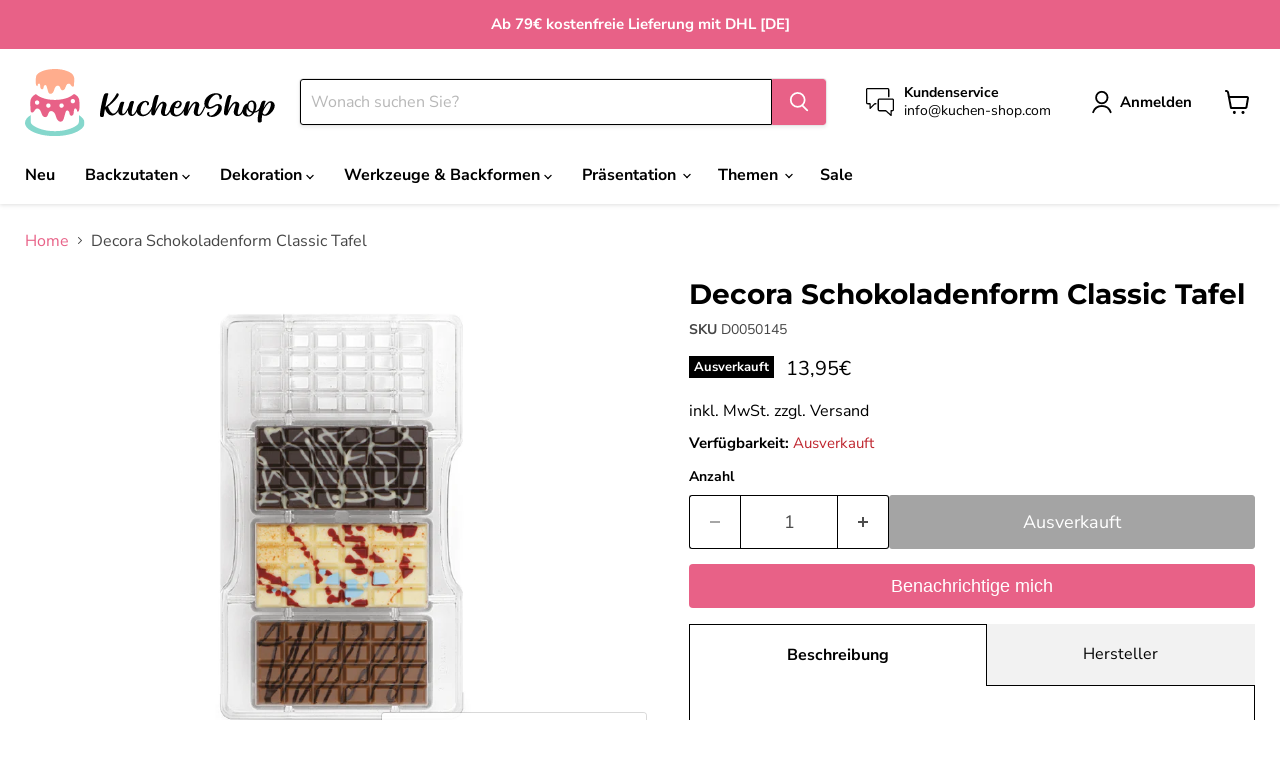

--- FILE ---
content_type: text/html; charset=utf-8
request_url: https://kuchen-shop.com/products/decora-schokoladenform-classic-tafel
body_size: 64166
content:
<!doctype html>
<html class="no-js no-touch" lang="de">
  <head>
    <!--- Google Tag (gtag.js) --->
    <script async src="https://www.googletagmanager.com/gtag/js?id=G-RM8G4JZJS9"></script>
    <script>
      window.dataLayer = window.dataLayer || []; 
      function gtag(){dataLayer.push(arguments);}
      gtag('js', new Date ());

      gtag('config', 'G-RM8G4JZJS9')
        </script>
    

    

    

    

    


    <meta charset="utf-8">
    <meta http-equiv="x-ua-compatible" content="IE=edge">
    <link rel="preconnect" href="https://cdn.shopify.com">
    <link rel="preconnect" href="https://fonts.shopifycdn.com">
    <link rel="preconnect" href="https://v.shopify.com">
    <link rel="preconnect" href="https://cdn.shopifycloud.com">
    <title>Decora Schokoladenform Classic Tafel | KuchenShop.com</title>
    
      <meta name="description" content="Decora Schokoladenform Classic Tafel | schneller Versand | KuchenShop.com ▶ Hier Pralinen und Schokoladenformen von Decora, Silikomart und Co. online bestellen!">
    
    
      <link rel="shortcut icon" href="//kuchen-shop.com/cdn/shop/files/icon-kuchenshop-3_32x32.svg?v=1690632435" type="image/png">
    
    
      <link rel="canonical" href="https://kuchen-shop.com/products/decora-schokoladenform-classic-tafel" />
    
    <meta name="viewport" content="width=device-width">
    
    





<meta property="og:site_name" content="KuchenShop">
<meta property="og:url" content="https://kuchen-shop.com/products/decora-schokoladenform-classic-tafel">
<meta property="og:title" content="Decora Schokoladenform Classic Tafel">
<meta property="og:type" content="product">
<meta property="og:description" content="Decora Schokoladenform Classic Tafel | schneller Versand | KuchenShop.com ▶ Hier Pralinen und Schokoladenformen von Decora, Silikomart und Co. online bestellen!">




    
    
    

    
    
    <meta
      property="og:image"
      content="https://kuchen-shop.com/cdn/shop/files/DecoraSchokoladenformClassicTafel_1200x1200.jpg?v=1682789433"
    />
    <meta
      property="og:image:secure_url"
      content="https://kuchen-shop.com/cdn/shop/files/DecoraSchokoladenformClassicTafel_1200x1200.jpg?v=1682789433"
    />
    <meta property="og:image:width" content="1200" />
    <meta property="og:image:height" content="1200" />
    
    
    <meta property="og:image:alt" content="Decora Schokoladenform Classic Tafel" />
  












<meta name="twitter:title" content="Decora Schokoladenform Classic Tafel | KuchenShop.com">
<meta name="twitter:description" content="Decora Schokoladenform Classic Tafel | schneller Versand | KuchenShop.com ▶ Hier Pralinen und Schokoladenformen von Decora, Silikomart und Co. online bestellen!">


    
    
    
      
      
      <meta name="twitter:card" content="summary">
    
    
    <meta
      property="twitter:image"
      content="https://kuchen-shop.com/cdn/shop/files/DecoraSchokoladenformClassicTafel_1200x1200_crop_center.jpg?v=1682789433"
    />
    <meta property="twitter:image:width" content="1200" />
    <meta property="twitter:image:height" content="1200" />
    
    
    <meta property="twitter:image:alt" content="Decora Schokoladenform Classic Tafel" />
  


    <link rel="preload" href="//kuchen-shop.com/cdn/fonts/nunito_sans/nunitosans_n7.25d963ed46da26098ebeab731e90d8802d989fa5.woff2" as="font" crossorigin="anonymous">
    <link rel="preload" as="style" href="//kuchen-shop.com/cdn/shop/t/27/assets/theme.css?v=40794351025748404271765985146">
    <script>window.performance && window.performance.mark && window.performance.mark('shopify.content_for_header.start');</script><meta name="google-site-verification" content="ZoyPOjxLO_CaeaE4U78sSQGqgypbDFQG0UzdxddkIgY">
<meta id="shopify-digital-wallet" name="shopify-digital-wallet" content="/72923152723/digital_wallets/dialog">
<meta name="shopify-checkout-api-token" content="1ea47b4c14652d2b41fd3e5bdd895980">
<meta id="in-context-paypal-metadata" data-shop-id="72923152723" data-venmo-supported="false" data-environment="production" data-locale="de_DE" data-paypal-v4="true" data-currency="EUR">
<link rel="alternate" type="application/json+oembed" href="https://kuchen-shop.com/products/decora-schokoladenform-classic-tafel.oembed">
<script async="async" src="/checkouts/internal/preloads.js?locale=de-DE"></script>
<script id="apple-pay-shop-capabilities" type="application/json">{"shopId":72923152723,"countryCode":"DE","currencyCode":"EUR","merchantCapabilities":["supports3DS"],"merchantId":"gid:\/\/shopify\/Shop\/72923152723","merchantName":"KuchenShop","requiredBillingContactFields":["postalAddress","email"],"requiredShippingContactFields":["postalAddress","email"],"shippingType":"shipping","supportedNetworks":["visa","maestro","masterCard","amex"],"total":{"type":"pending","label":"KuchenShop","amount":"1.00"},"shopifyPaymentsEnabled":true,"supportsSubscriptions":true}</script>
<script id="shopify-features" type="application/json">{"accessToken":"1ea47b4c14652d2b41fd3e5bdd895980","betas":["rich-media-storefront-analytics"],"domain":"kuchen-shop.com","predictiveSearch":true,"shopId":72923152723,"locale":"de"}</script>
<script>var Shopify = Shopify || {};
Shopify.shop = "kuchenshopcom.myshopify.com";
Shopify.locale = "de";
Shopify.currency = {"active":"EUR","rate":"1.0"};
Shopify.country = "DE";
Shopify.theme = {"name":"NEUES THEME KuchenShop - 16. August 2024","id":170725572947,"schema_name":"Empire","schema_version":"11.1.1","theme_store_id":838,"role":"main"};
Shopify.theme.handle = "null";
Shopify.theme.style = {"id":null,"handle":null};
Shopify.cdnHost = "kuchen-shop.com/cdn";
Shopify.routes = Shopify.routes || {};
Shopify.routes.root = "/";</script>
<script type="module">!function(o){(o.Shopify=o.Shopify||{}).modules=!0}(window);</script>
<script>!function(o){function n(){var o=[];function n(){o.push(Array.prototype.slice.apply(arguments))}return n.q=o,n}var t=o.Shopify=o.Shopify||{};t.loadFeatures=n(),t.autoloadFeatures=n()}(window);</script>
<script id="shop-js-analytics" type="application/json">{"pageType":"product"}</script>
<script defer="defer" async type="module" src="//kuchen-shop.com/cdn/shopifycloud/shop-js/modules/v2/client.init-shop-cart-sync_BH0MO3MH.de.esm.js"></script>
<script defer="defer" async type="module" src="//kuchen-shop.com/cdn/shopifycloud/shop-js/modules/v2/chunk.common_BErAfWaM.esm.js"></script>
<script defer="defer" async type="module" src="//kuchen-shop.com/cdn/shopifycloud/shop-js/modules/v2/chunk.modal_DqzNaksh.esm.js"></script>
<script type="module">
  await import("//kuchen-shop.com/cdn/shopifycloud/shop-js/modules/v2/client.init-shop-cart-sync_BH0MO3MH.de.esm.js");
await import("//kuchen-shop.com/cdn/shopifycloud/shop-js/modules/v2/chunk.common_BErAfWaM.esm.js");
await import("//kuchen-shop.com/cdn/shopifycloud/shop-js/modules/v2/chunk.modal_DqzNaksh.esm.js");

  window.Shopify.SignInWithShop?.initShopCartSync?.({"fedCMEnabled":true,"windoidEnabled":true});

</script>
<script id="__st">var __st={"a":72923152723,"offset":3600,"reqid":"778c4b87-f491-4cfc-8b63-9c7d8e2f8449-1769904973","pageurl":"kuchen-shop.com\/products\/decora-schokoladenform-classic-tafel","u":"9d6e990a0159","p":"product","rtyp":"product","rid":8395490918739};</script>
<script>window.ShopifyPaypalV4VisibilityTracking = true;</script>
<script id="captcha-bootstrap">!function(){'use strict';const t='contact',e='account',n='new_comment',o=[[t,t],['blogs',n],['comments',n],[t,'customer']],c=[[e,'customer_login'],[e,'guest_login'],[e,'recover_customer_password'],[e,'create_customer']],r=t=>t.map((([t,e])=>`form[action*='/${t}']:not([data-nocaptcha='true']) input[name='form_type'][value='${e}']`)).join(','),a=t=>()=>t?[...document.querySelectorAll(t)].map((t=>t.form)):[];function s(){const t=[...o],e=r(t);return a(e)}const i='password',u='form_key',d=['recaptcha-v3-token','g-recaptcha-response','h-captcha-response',i],f=()=>{try{return window.sessionStorage}catch{return}},m='__shopify_v',_=t=>t.elements[u];function p(t,e,n=!1){try{const o=window.sessionStorage,c=JSON.parse(o.getItem(e)),{data:r}=function(t){const{data:e,action:n}=t;return t[m]||n?{data:e,action:n}:{data:t,action:n}}(c);for(const[e,n]of Object.entries(r))t.elements[e]&&(t.elements[e].value=n);n&&o.removeItem(e)}catch(o){console.error('form repopulation failed',{error:o})}}const l='form_type',E='cptcha';function T(t){t.dataset[E]=!0}const w=window,h=w.document,L='Shopify',v='ce_forms',y='captcha';let A=!1;((t,e)=>{const n=(g='f06e6c50-85a8-45c8-87d0-21a2b65856fe',I='https://cdn.shopify.com/shopifycloud/storefront-forms-hcaptcha/ce_storefront_forms_captcha_hcaptcha.v1.5.2.iife.js',D={infoText:'Durch hCaptcha geschützt',privacyText:'Datenschutz',termsText:'Allgemeine Geschäftsbedingungen'},(t,e,n)=>{const o=w[L][v],c=o.bindForm;if(c)return c(t,g,e,D).then(n);var r;o.q.push([[t,g,e,D],n]),r=I,A||(h.body.append(Object.assign(h.createElement('script'),{id:'captcha-provider',async:!0,src:r})),A=!0)});var g,I,D;w[L]=w[L]||{},w[L][v]=w[L][v]||{},w[L][v].q=[],w[L][y]=w[L][y]||{},w[L][y].protect=function(t,e){n(t,void 0,e),T(t)},Object.freeze(w[L][y]),function(t,e,n,w,h,L){const[v,y,A,g]=function(t,e,n){const i=e?o:[],u=t?c:[],d=[...i,...u],f=r(d),m=r(i),_=r(d.filter((([t,e])=>n.includes(e))));return[a(f),a(m),a(_),s()]}(w,h,L),I=t=>{const e=t.target;return e instanceof HTMLFormElement?e:e&&e.form},D=t=>v().includes(t);t.addEventListener('submit',(t=>{const e=I(t);if(!e)return;const n=D(e)&&!e.dataset.hcaptchaBound&&!e.dataset.recaptchaBound,o=_(e),c=g().includes(e)&&(!o||!o.value);(n||c)&&t.preventDefault(),c&&!n&&(function(t){try{if(!f())return;!function(t){const e=f();if(!e)return;const n=_(t);if(!n)return;const o=n.value;o&&e.removeItem(o)}(t);const e=Array.from(Array(32),(()=>Math.random().toString(36)[2])).join('');!function(t,e){_(t)||t.append(Object.assign(document.createElement('input'),{type:'hidden',name:u})),t.elements[u].value=e}(t,e),function(t,e){const n=f();if(!n)return;const o=[...t.querySelectorAll(`input[type='${i}']`)].map((({name:t})=>t)),c=[...d,...o],r={};for(const[a,s]of new FormData(t).entries())c.includes(a)||(r[a]=s);n.setItem(e,JSON.stringify({[m]:1,action:t.action,data:r}))}(t,e)}catch(e){console.error('failed to persist form',e)}}(e),e.submit())}));const S=(t,e)=>{t&&!t.dataset[E]&&(n(t,e.some((e=>e===t))),T(t))};for(const o of['focusin','change'])t.addEventListener(o,(t=>{const e=I(t);D(e)&&S(e,y())}));const B=e.get('form_key'),M=e.get(l),P=B&&M;t.addEventListener('DOMContentLoaded',(()=>{const t=y();if(P)for(const e of t)e.elements[l].value===M&&p(e,B);[...new Set([...A(),...v().filter((t=>'true'===t.dataset.shopifyCaptcha))])].forEach((e=>S(e,t)))}))}(h,new URLSearchParams(w.location.search),n,t,e,['guest_login'])})(!0,!0)}();</script>
<script integrity="sha256-4kQ18oKyAcykRKYeNunJcIwy7WH5gtpwJnB7kiuLZ1E=" data-source-attribution="shopify.loadfeatures" defer="defer" src="//kuchen-shop.com/cdn/shopifycloud/storefront/assets/storefront/load_feature-a0a9edcb.js" crossorigin="anonymous"></script>
<script data-source-attribution="shopify.dynamic_checkout.dynamic.init">var Shopify=Shopify||{};Shopify.PaymentButton=Shopify.PaymentButton||{isStorefrontPortableWallets:!0,init:function(){window.Shopify.PaymentButton.init=function(){};var t=document.createElement("script");t.src="https://kuchen-shop.com/cdn/shopifycloud/portable-wallets/latest/portable-wallets.de.js",t.type="module",document.head.appendChild(t)}};
</script>
<script data-source-attribution="shopify.dynamic_checkout.buyer_consent">
  function portableWalletsHideBuyerConsent(e){var t=document.getElementById("shopify-buyer-consent"),n=document.getElementById("shopify-subscription-policy-button");t&&n&&(t.classList.add("hidden"),t.setAttribute("aria-hidden","true"),n.removeEventListener("click",e))}function portableWalletsShowBuyerConsent(e){var t=document.getElementById("shopify-buyer-consent"),n=document.getElementById("shopify-subscription-policy-button");t&&n&&(t.classList.remove("hidden"),t.removeAttribute("aria-hidden"),n.addEventListener("click",e))}window.Shopify?.PaymentButton&&(window.Shopify.PaymentButton.hideBuyerConsent=portableWalletsHideBuyerConsent,window.Shopify.PaymentButton.showBuyerConsent=portableWalletsShowBuyerConsent);
</script>
<script>
  function portableWalletsCleanup(e){e&&e.src&&console.error("Failed to load portable wallets script "+e.src);var t=document.querySelectorAll("shopify-accelerated-checkout .shopify-payment-button__skeleton, shopify-accelerated-checkout-cart .wallet-cart-button__skeleton"),e=document.getElementById("shopify-buyer-consent");for(let e=0;e<t.length;e++)t[e].remove();e&&e.remove()}function portableWalletsNotLoadedAsModule(e){e instanceof ErrorEvent&&"string"==typeof e.message&&e.message.includes("import.meta")&&"string"==typeof e.filename&&e.filename.includes("portable-wallets")&&(window.removeEventListener("error",portableWalletsNotLoadedAsModule),window.Shopify.PaymentButton.failedToLoad=e,"loading"===document.readyState?document.addEventListener("DOMContentLoaded",window.Shopify.PaymentButton.init):window.Shopify.PaymentButton.init())}window.addEventListener("error",portableWalletsNotLoadedAsModule);
</script>

<script type="module" src="https://kuchen-shop.com/cdn/shopifycloud/portable-wallets/latest/portable-wallets.de.js" onError="portableWalletsCleanup(this)" crossorigin="anonymous"></script>
<script nomodule>
  document.addEventListener("DOMContentLoaded", portableWalletsCleanup);
</script>

<link id="shopify-accelerated-checkout-styles" rel="stylesheet" media="screen" href="https://kuchen-shop.com/cdn/shopifycloud/portable-wallets/latest/accelerated-checkout-backwards-compat.css" crossorigin="anonymous">
<style id="shopify-accelerated-checkout-cart">
        #shopify-buyer-consent {
  margin-top: 1em;
  display: inline-block;
  width: 100%;
}

#shopify-buyer-consent.hidden {
  display: none;
}

#shopify-subscription-policy-button {
  background: none;
  border: none;
  padding: 0;
  text-decoration: underline;
  font-size: inherit;
  cursor: pointer;
}

#shopify-subscription-policy-button::before {
  box-shadow: none;
}

      </style>

<script>window.performance && window.performance.mark && window.performance.mark('shopify.content_for_header.end');</script>
    <link href="//kuchen-shop.com/cdn/shop/t/27/assets/theme.css?v=40794351025748404271765985146" rel="stylesheet" type="text/css" media="all" />
    
      <link href="//kuchen-shop.com/cdn/shop/t/27/assets/ripple.css?v=100240391239311985871723659524" rel="stylesheet" type="text/css" media="all" />
    
    
    <script>
      window.Theme = window.Theme || {};
      window.Theme.version = '11.1.1';
      window.Theme.name = 'Empire';
      window.Theme.routes = {
        "root_url": "/",
        "account_url": "/account",
        "account_login_url": "https://shopify.com/72923152723/account?locale=de&region_country=DE",
        "account_logout_url": "/account/logout",
        "account_register_url": "/account/register",
        "account_addresses_url": "/account/addresses",
        "collections_url": "/collections",
        "all_products_collection_url": "/collections/all",
        "search_url": "/search",
        "predictive_search_url": "/search/suggest",
        "cart_url": "/cart",
        "cart_add_url": "/cart/add",
        "cart_change_url": "/cart/change",
        "cart_clear_url": "/cart/clear",
        "product_recommendations_url": "/recommendations/products",
      };
    </script>
    
  <!-- BEGIN app block: shopify://apps/complianz-gdpr-cookie-consent/blocks/bc-block/e49729f0-d37d-4e24-ac65-e0e2f472ac27 -->

    
    
<link id='complianz-css' rel="stylesheet" href=https://cdn.shopify.com/extensions/019c040e-03b8-731c-ab77-232f75008d84/gdpr-legal-cookie-77/assets/complainz.css media="print" onload="this.media='all'">
    <style>
        #iubenda-iframe.iubenda-iframe-branded > div.purposes-header,
        #iubenda-iframe.iubenda-iframe-branded > div.iub-cmp-header,
        #purposes-container > div.purposes-header,
        #iubenda-cs-banner .iubenda-cs-brand {
            background-color: #FFFFFF !important;
            color: #0A0A0A!important;
        }
        #iubenda-iframe.iubenda-iframe-branded .purposes-header .iub-btn-cp ,
        #iubenda-iframe.iubenda-iframe-branded .purposes-header .iub-btn-cp:hover,
        #iubenda-iframe.iubenda-iframe-branded .purposes-header .iub-btn-back:hover  {
            background-color: #ffffff !important;
            opacity: 1 !important;
        }
        #iubenda-cs-banner .iub-toggle .iub-toggle-label {
            color: #FFFFFF!important;
        }
        #iubenda-iframe.iubenda-iframe-branded .purposes-header .iub-btn-cp:hover,
        #iubenda-iframe.iubenda-iframe-branded .purposes-header .iub-btn-back:hover {
            background-color: #0A0A0A!important;
            color: #FFFFFF!important;
        }
        #iubenda-cs-banner #iubenda-cs-title {
            font-size: 14px !important;
        }
        #iubenda-cs-banner .iubenda-cs-content,
        #iubenda-cs-title,
        .iub-toggle-checkbox.granular-control-checkbox span {
            background-color: #FFFFFF !important;
            color: #0A0A0A !important;
            font-size: 14px !important;
        }
        #iubenda-cs-banner .iubenda-cs-close-btn {
            font-size: 14px !important;
            background-color: #FFFFFF !important;
        }
        #iubenda-cs-banner .iubenda-cs-opt-group {
            color: #FFFFFF !important;
        }
        #iubenda-cs-banner .iubenda-cs-opt-group button,
        .iubenda-alert button.iubenda-button-cancel {
            background-color: #007BBC!important;
            color: #FFFFFF!important;
        }
        #iubenda-cs-banner .iubenda-cs-opt-group button.iubenda-cs-accept-btn,
        #iubenda-cs-banner .iubenda-cs-opt-group button.iubenda-cs-btn-primary,
        .iubenda-alert button.iubenda-button-confirm {
            background-color: #007BBC !important;
            color: #FFFFFF !important;
        }
        #iubenda-cs-banner .iubenda-cs-opt-group button.iubenda-cs-reject-btn {
            background-color: #007BBC!important;
            color: #FFFFFF!important;
        }

        #iubenda-cs-banner .iubenda-banner-content button {
            cursor: pointer !important;
            color: currentColor !important;
            text-decoration: underline !important;
            border: none !important;
            background-color: transparent !important;
            font-size: 100% !important;
            padding: 0 !important;
        }

        #iubenda-cs-banner .iubenda-cs-opt-group button {
            border-radius: 4px !important;
            padding-block: 10px !important;
        }
        @media (min-width: 640px) {
            #iubenda-cs-banner.iubenda-cs-default-floating:not(.iubenda-cs-top):not(.iubenda-cs-center) .iubenda-cs-container, #iubenda-cs-banner.iubenda-cs-default-floating:not(.iubenda-cs-bottom):not(.iubenda-cs-center) .iubenda-cs-container, #iubenda-cs-banner.iubenda-cs-default-floating.iubenda-cs-center:not(.iubenda-cs-top):not(.iubenda-cs-bottom) .iubenda-cs-container {
                width: 560px !important;
            }
            #iubenda-cs-banner.iubenda-cs-default-floating:not(.iubenda-cs-top):not(.iubenda-cs-center) .iubenda-cs-opt-group, #iubenda-cs-banner.iubenda-cs-default-floating:not(.iubenda-cs-bottom):not(.iubenda-cs-center) .iubenda-cs-opt-group, #iubenda-cs-banner.iubenda-cs-default-floating.iubenda-cs-center:not(.iubenda-cs-top):not(.iubenda-cs-bottom) .iubenda-cs-opt-group {
                flex-direction: row !important;
            }
            #iubenda-cs-banner .iubenda-cs-opt-group button:not(:last-of-type),
            #iubenda-cs-banner .iubenda-cs-opt-group button {
                margin-right: 4px !important;
            }
            #iubenda-cs-banner .iubenda-cs-container .iubenda-cs-brand {
                position: absolute !important;
                inset-block-start: 6px;
            }
        }
        #iubenda-cs-banner.iubenda-cs-default-floating:not(.iubenda-cs-top):not(.iubenda-cs-center) .iubenda-cs-opt-group > div, #iubenda-cs-banner.iubenda-cs-default-floating:not(.iubenda-cs-bottom):not(.iubenda-cs-center) .iubenda-cs-opt-group > div, #iubenda-cs-banner.iubenda-cs-default-floating.iubenda-cs-center:not(.iubenda-cs-top):not(.iubenda-cs-bottom) .iubenda-cs-opt-group > div {
            flex-direction: row-reverse;
            width: 100% !important;
        }

        .iubenda-cs-brand-badge-outer, .iubenda-cs-brand-badge, #iubenda-cs-banner.iubenda-cs-default-floating.iubenda-cs-bottom .iubenda-cs-brand-badge-outer,
        #iubenda-cs-banner.iubenda-cs-default.iubenda-cs-bottom .iubenda-cs-brand-badge-outer,
        #iubenda-cs-banner.iubenda-cs-default:not(.iubenda-cs-left) .iubenda-cs-brand-badge-outer,
        #iubenda-cs-banner.iubenda-cs-default-floating:not(.iubenda-cs-left) .iubenda-cs-brand-badge-outer {
            display: none !important
        }

        #iubenda-cs-banner:not(.iubenda-cs-top):not(.iubenda-cs-bottom) .iubenda-cs-container.iubenda-cs-themed {
            flex-direction: row !important;
        }

        #iubenda-cs-banner #iubenda-cs-title,
        #iubenda-cs-banner #iubenda-cs-custom-title {
            justify-self: center !important;
            font-size: 14px !important;
            font-family: -apple-system,sans-serif !important;
            margin-inline: auto !important;
            width: 55% !important;
            text-align: center;
            font-weight: 600;
            visibility: unset;
        }

        @media (max-width: 640px) {
            #iubenda-cs-banner #iubenda-cs-title,
            #iubenda-cs-banner #iubenda-cs-custom-title {
                display: block;
            }
        }

        #iubenda-cs-banner .iubenda-cs-brand img {
            max-width: 110px !important;
            min-height: 32px !important;
        }
        #iubenda-cs-banner .iubenda-cs-container .iubenda-cs-brand {
            background: none !important;
            padding: 0px !important;
            margin-block-start:10px !important;
            margin-inline-start:16px !important;
        }

        #iubenda-cs-banner .iubenda-cs-opt-group button {
            padding-inline: 4px !important;
        }

    </style>
    
    
    
    

    <script type="text/javascript">
        function loadScript(src) {
            return new Promise((resolve, reject) => {
                const s = document.createElement("script");
                s.src = src;
                s.charset = "UTF-8";
                s.onload = resolve;
                s.onerror = reject;
                document.head.appendChild(s);
            });
        }

        function filterGoogleConsentModeURLs(domainsArray) {
            const googleConsentModeComplianzURls = [
                // 197, # Google Tag Manager:
                {"domain":"s.www.googletagmanager.com", "path":""},
                {"domain":"www.tagmanager.google.com", "path":""},
                {"domain":"www.googletagmanager.com", "path":""},
                {"domain":"googletagmanager.com", "path":""},
                {"domain":"tagassistant.google.com", "path":""},
                {"domain":"tagmanager.google.com", "path":""},

                // 2110, # Google Analytics 4:
                {"domain":"www.analytics.google.com", "path":""},
                {"domain":"www.google-analytics.com", "path":""},
                {"domain":"ssl.google-analytics.com", "path":""},
                {"domain":"google-analytics.com", "path":""},
                {"domain":"analytics.google.com", "path":""},
                {"domain":"region1.google-analytics.com", "path":""},
                {"domain":"region1.analytics.google.com", "path":""},
                {"domain":"*.google-analytics.com", "path":""},
                {"domain":"www.googletagmanager.com", "path":"/gtag/js?id=G"},
                {"domain":"googletagmanager.com", "path":"/gtag/js?id=UA"},
                {"domain":"www.googletagmanager.com", "path":"/gtag/js?id=UA"},
                {"domain":"googletagmanager.com", "path":"/gtag/js?id=G"},

                // 177, # Google Ads conversion tracking:
                {"domain":"googlesyndication.com", "path":""},
                {"domain":"media.admob.com", "path":""},
                {"domain":"gmodules.com", "path":""},
                {"domain":"ad.ytsa.net", "path":""},
                {"domain":"dartmotif.net", "path":""},
                {"domain":"dmtry.com", "path":""},
                {"domain":"go.channelintelligence.com", "path":""},
                {"domain":"googleusercontent.com", "path":""},
                {"domain":"googlevideo.com", "path":""},
                {"domain":"gvt1.com", "path":""},
                {"domain":"links.channelintelligence.com", "path":""},
                {"domain":"obrasilinteirojoga.com.br", "path":""},
                {"domain":"pcdn.tcgmsrv.net", "path":""},
                {"domain":"rdr.tag.channelintelligence.com", "path":""},
                {"domain":"static.googleadsserving.cn", "path":""},
                {"domain":"studioapi.doubleclick.com", "path":""},
                {"domain":"teracent.net", "path":""},
                {"domain":"ttwbs.channelintelligence.com", "path":""},
                {"domain":"wtb.channelintelligence.com", "path":""},
                {"domain":"youknowbest.com", "path":""},
                {"domain":"doubleclick.net", "path":""},
                {"domain":"redirector.gvt1.com", "path":""},

                //116, # Google Ads Remarketing
                {"domain":"googlesyndication.com", "path":""},
                {"domain":"media.admob.com", "path":""},
                {"domain":"gmodules.com", "path":""},
                {"domain":"ad.ytsa.net", "path":""},
                {"domain":"dartmotif.net", "path":""},
                {"domain":"dmtry.com", "path":""},
                {"domain":"go.channelintelligence.com", "path":""},
                {"domain":"googleusercontent.com", "path":""},
                {"domain":"googlevideo.com", "path":""},
                {"domain":"gvt1.com", "path":""},
                {"domain":"links.channelintelligence.com", "path":""},
                {"domain":"obrasilinteirojoga.com.br", "path":""},
                {"domain":"pcdn.tcgmsrv.net", "path":""},
                {"domain":"rdr.tag.channelintelligence.com", "path":""},
                {"domain":"static.googleadsserving.cn", "path":""},
                {"domain":"studioapi.doubleclick.com", "path":""},
                {"domain":"teracent.net", "path":""},
                {"domain":"ttwbs.channelintelligence.com", "path":""},
                {"domain":"wtb.channelintelligence.com", "path":""},
                {"domain":"youknowbest.com", "path":""},
                {"domain":"doubleclick.net", "path":""},
                {"domain":"redirector.gvt1.com", "path":""}
            ];

            if (!Array.isArray(domainsArray)) { 
                return [];
            }

            const blockedPairs = new Map();
            for (const rule of googleConsentModeComplianzURls) {
                if (!blockedPairs.has(rule.domain)) {
                    blockedPairs.set(rule.domain, new Set());
                }
                blockedPairs.get(rule.domain).add(rule.path);
            }

            return domainsArray.filter(item => {
                const paths = blockedPairs.get(item.d);
                return !(paths && paths.has(item.p));
            });
        }

        function setupAutoblockingByDomain() {
            // autoblocking by domain
            const autoblockByDomainArray = [];
            const prefixID = '10000' // to not get mixed with real metis ids
            let cmpBlockerDomains = []
            let cmpCmplcVendorsPurposes = {}
            let counter = 1
            for (const object of autoblockByDomainArray) {
                cmpBlockerDomains.push({
                    d: object.d,
                    p: object.path,
                    v: prefixID + counter,
                });
                counter++;
            }
            
            counter = 1
            for (const object of autoblockByDomainArray) {
                cmpCmplcVendorsPurposes[prefixID + counter] = object?.p ?? '1';
                counter++;
            }

            Object.defineProperty(window, "cmp_iub_vendors_purposes", {
                get() {
                    return cmpCmplcVendorsPurposes;
                },
                set(value) {
                    cmpCmplcVendorsPurposes = { ...cmpCmplcVendorsPurposes, ...value };
                }
            });
            const basicGmc = true;


            Object.defineProperty(window, "cmp_importblockerdomains", {
                get() {
                    if (basicGmc) {
                        return filterGoogleConsentModeURLs(cmpBlockerDomains);
                    }
                    return cmpBlockerDomains;
                },
                set(value) {
                    cmpBlockerDomains = [ ...cmpBlockerDomains, ...value ];
                }
            });
        }

        function enforceRejectionRecovery() {
            const base = (window._iub = window._iub || {});
            const featuresHolder = {};

            function lockFlagOn(holder) {
                const desc = Object.getOwnPropertyDescriptor(holder, 'rejection_recovery');
                if (!desc) {
                    Object.defineProperty(holder, 'rejection_recovery', {
                        get() { return true; },
                        set(_) { /* ignore */ },
                        enumerable: true,
                        configurable: false
                    });
                }
                return holder;
            }

            Object.defineProperty(base, 'csFeatures', {
                configurable: false,
                enumerable: true,
                get() {
                    return featuresHolder;
                },
                set(obj) {
                    if (obj && typeof obj === 'object') {
                        Object.keys(obj).forEach(k => {
                            if (k !== 'rejection_recovery') {
                                featuresHolder[k] = obj[k];
                            }
                        });
                    }
                    // we lock it, it won't try to redefine
                    lockFlagOn(featuresHolder);
                }
            });

            // Ensure an object is exposed even if read early
            if (!('csFeatures' in base)) {
                base.csFeatures = {};
            } else {
                // If someone already set it synchronously, merge and lock now.
                base.csFeatures = base.csFeatures;
            }
        }

        function splitDomains(joinedString) {
            if (!joinedString) {
                return []; // empty string -> empty array
            }
            return joinedString.split(";");
        }

        function setupWhitelist() {
            // Whitelist by domain:
            const whitelistString = "";
            const whitelist_array = [...splitDomains(whitelistString)];
            if (Array.isArray(window?.cmp_block_ignoredomains)) {
                window.cmp_block_ignoredomains = [...whitelist_array, ...window.cmp_block_ignoredomains];
            }
        }

        async function initIubenda() {
            const currentCsConfiguration = {"siteId":4357974,"cookiePolicyIds":{"de":40152173},"banner":{"acceptButtonDisplay":true,"rejectButtonDisplay":true,"customizeButtonDisplay":true,"position":"float-center","backgroundOverlay":false,"fontSize":"14px","content":"","acceptButtonCaption":"","rejectButtonCaption":"","customizeButtonCaption":"","backgroundColor":"#FFFFFF","textColor":"#0A0A0A","acceptButtonColor":"#007BBC","acceptButtonCaptionColor":"#FFFFFF","rejectButtonColor":"#007BBC","rejectButtonCaptionColor":"#FFFFFF","customizeButtonColor":"#007BBC","customizeButtonCaptionColor":"#FFFFFF","logo":"data:image\/png;base64,iVBORw0KGgoAAAANSUhEUgAAAfQAAACkCAYAAABhL9zJAAAAAXNSR0IArs4c6QAAIABJREFUeF7tnQeYHEeZhr+Z3dms1WoVbcmSbTnnjCPOxuCAMSZjAyabHA8OjnDEOzAcOZocbIMDGBtsnHOW5SzJlpNyXm2Oc8\/bo5Z6W9XdM7sj7czs\/\/PokdF0V1d\/[base64]\/[base64]\/ZuJUacosKVNrU9YQMAQMAUPAECgYASN0H7K1y5Rd\/oxSQ9kceW9YJbWvlSD37SHNk6XWHXJWfDqt7PQ5Sk2dvT2ebM8wBAwBQ8AQqAAExjehr35JWrZIGhiQ2tdJ65fnLOuxllRaapkqNU+VauukHXaTJu841r2y5xsChoAhYAiUMALjj9CJhT\/3aM6l3rE+51YfGirdIaqqlrDeG1ukaTtLO+0p8W8mhoAhYAgYAoZAAIHxQ+gQ+eJHpOWLpY51Uk+3I3OtlOdGKhd\/J\/aOxT57b6m2vpQ7bH0zBAwBQ8AQ2I4IjA9CX7pQWvSw1Lk+l51e5pKtrVeqrkna8whph7lmsZf5eFr3DQFDwBAoBgIVSejZbFYpssfZXvbsfOm5+VJfT2nEx4sxan4bNfW57W8vO0NqmlTMlq0tQ8AQMAQMgTJDoCIJ3RsDYuPzb5HWLZMGI\/[base64]\/qx079\/Hx8jFvWVVRjrprRZHt5lgCBgChsA4QqCyCP3ZedKjt5mFnq6SDjktV+\/dxBAwBAwBQ2BcIFBBhD4kPXa79Mw8I3QIff\/[base64]\/4m5p4f020lYpzuaAIWAIGALjDoEKstCz0vOPS\/P+PXwQSRBLpaTBgfEzuEbo42es7U0NAUPAENiEQOUQujg6dZl022VbBnfWntIRZyg7NKjUk3dJCx8sz4FHIZkyW9r\/5VLL1Nw74IlY9JDECXNhMUIvz3G2XhsChoAhMAoEKojQJfUGTlubPFM68myptj4Hz1P3SE\/fK1EiNkogTqUk9rSXilCPne1nh75i6x49dXeukE5\/7\/[base64]\/R80LVrDAFDwBCoKAQqi9AZmsF+af0qaSLWdt2WwSIp7tFbnKVhs3sfqdTeR+Xc7UhnW+7UtrbVIxtsEvFm7JIj42BxFxSOZx+RFj6QH6lPmiGd+ObkPuB1IKSwYVWO1CdOk446O\/k+u8IQMAQMAUOgYhCoPEKPG5r5t0icyBaWMy+SsNJ9wTW+YvHIjmL1EthmSUe\/Wqqq2fpZA33SvBull56On0QoBbP2kg5zxM6j7sT1jkJjJV8r5gO1FzEEDAFDIF8EjNBBKkzo\/JuXMX9pvjhuuS5TIx1+Rs5CjxKUigX3x8fp6ycoe9SrlWqZVngf7A5DwBAwBAyBcYfA+CL0J++WFj04fE96U4t04lsk4tVB2bhGuv86ib\/zFTz2bJWD0OOkr1t68J\/SiufdV9EObnPi+n4YIN8+2HWGgCFgCBgC4xKB8UXo61ZIj98urV2a274GcR50ijRn39wJZUHBNf7co7kz1vMV3O2nXCBNmJx8xwP\/lJY87dxGl83UKnXgidLsfZLbsSsMAUPAEDAEDAHMv2w2bmN2BWK0+sXc1jUS1MhEn7OfRFa4S5Yvlu65On8QsPLP+kB+1698QXr0Vqk9tI2OLW5kte95RH7t2FWGgCFgCBgChsC4JHR\/2D0LfVNWe9RUgPzJdu\/vy2+yUMlt98Pyu5arliyUHrtN6m5XNoV2pdw55jP3iFYy8m\/drjQEDAFDwBAYRwiMPwu9kMFlz\/iC+6TF8+Pv8pUDrPNwLD7uTrbSrVueq\/Tm6xYz5iYrGoW8g11rCBgChoAhMC4QMEKPG2aI+sUnpYeuT54MbHsjW97EEDAEDAFDwBAYAwSM0JNAZ7\/4A9clXJWSTnyTRCEYE0PAEDAEDAFDYAwQMEJPAr27XXrqXun5x6KvpCLdK98tVWeSWrPfDQFDwBAwBAyBbYKAEXoirNlcDP2Rm6OvPPVt+W1VS3yWXWAIGAKGgCFgCIwMASP0fHBjixvJcVjqQSFL\/uTzpeYp+bRi1xQJgQULFuhvf\/ub1q9fr1e96lU68sgjleGUvBHIrbfe6rXz8pe\/XJMn51E\/YATPsFsMgdEisHbtWs2bN08LFy7UwMCAWlpatM8+++iwwwrYVTPaTtj9JY9A5RA6W76owV616ajSYkNP+0sW5IidA1DYnjarNLeXZfv6paGsUpnqbYdHsfFNaG9wcFDXXHON3vjGN6q3d\/j57xdccIG+\/OUva+eddy6oV319ffrkJz+pH\/zgB959f\/\/733XGGWcoTX0CE0NgDBDo7+9XT0+PFi1apG9\/+9venOzs7EzsyZ577qkf\/ehHOuqoo1RXV2dzOBGxyrygIgh9qK1DQ+3d6l+0VLUHzVWqqT5HZttIqMWTStrDvo2endTs4LqNavvZ3zSwZI2azjlOtUfspaqJTUm3lfTvkPmNN96oV77ylXLVQWIhe+c736na2lD53pi3op3vfe97+q\/\/+i91dHR4V+66666e5b\/[base64]\/+Mc\/6s1vzuOY2cDdK1eu1Be\/+EX97Gc\/2\/yvEydO1M0336xDDjmk0C5WzPUrVqwQ7t0hvF2bZPbs2QIbk+IjgLIK5v\/+97\/1sY99TBs2bHAS+S677KJJkybpS1\/6kk4\/\/XRVV1d7Y3T33Xd7yiwWva\/szp07V\/\/5n\/\/pfRNY6\/kI\/VizZo1WrVo17PIddthBU6ZYSDEfDEvhmrIl9KGObvU\/s1Rtv\/yHst09XpW1zdXWMtWqOWBXNZ3zclXPaK0Yt3PUhBlYuloDi5ep\/U83agh3e0A8Ut9hshpffaxq9t5Z6Qnlp7U\/\/vjj2n\/\/\/Z2vzyL3q1\/9Suecc07e3xMuzO985zve4hgkrg9+8IP6\/Oc\/r+nTp+fdVqVcCBksXrxYX\/jCF3TVVVcJy8+Xn\/70p3rPe95Tsl6pch0D3Os33XSTfvzjH3vhJJdMnTpVu+++u37yk5\/ogAMOcF7z\/PPP67zzztNDDz20+fcjjjhC3\/zmN4XFniSEnu677z794he\/0O9\/\/\/thl+P2\/8QnPpHUhP1eIgiUJaEPbuxUz+3z1fWv+zTUPTyeuhnXrJTZeYYaTj9SmTnTVTV9UolAXrxuDK1v18CKder4y80aeHGV0x3tPQ1SnzRB9SccrPrjDigrzwWuyMsvv1zEyV3ylre8xSPm3XbbLW9g77zzTn384x\/XAw88sPmeWbNmec8hBjke5emnn9anPvUp\/eMf\/9jq9b\/73e\/qIx\/5iBF6EScGFvGll16qd7\/73cOUp+AjiIu\/4x3v8OY+lnKc3HPPPR55B\/NL+C4++9nPqqYm4qyKTQ3iATvllFPEHAiLEXoRB307NFV2hJ7t6VPXzQ+p6\/r7hZUeKySy1VSr9sDdVH\/kPqqeM0NVrc3bAdZt+4ihtk71v7hCvfOfUe8DT3v5A7GnrIJDSqqa0KiGVxyh+hMPVqou\/iPftm+Qf+u4I7E2XnrpJedNWNpY1vlmubN4ff3rX\/esoqB87nOf00c\/+tFx6V4ka5rF\/xvf+MYwj4WPDy54YrcmxUEAb8ivf\/1rz1UeJeRx\/Pd\/\/7fOPPPMvOb2c88957nsyQHx5bWvfa2+8pWvaO+99458DtY51j9zPyw77rijvvWtbxUczioOStbKSBAoO0LvuedxdVx1hwbXthX0vsTWaw\/eQ5lddlBmj51UjcVeZtnMvDNhhv5nl6p33iINrt1Y2HHpeC3mzFDTecerZt9dCsJvrC5esmSJdtppp8jHQ8zvf\/\/78+pee3u7LrnkEn36058W7k5f\/ESigw8+OK92Ku2iRx55xLPk\/vWvf231aoQ0nn32WS9+a1IcBCDQiy6KLhPtk\/[base64]\/Yx4sVcvzxx49blzK7BHC3B+PmPj7vete7PIzJrDYZPQKQ+Yc\/\/GFvL7lLmNP\/8R\/\/ofe9732JrvLw\/RA62y59ufDCCz3PS5RCjBJAoimKg0vwWmHhl+qOntGPRuW1UD6EPjikjX+6UT23P6JsIAN3NENSPW2Savbb1XPLV01tUd0heyjd3DiaJotyLySOO33ghZUa6u3zLPKBl4Znn474Qd6psSlNOP80L6ZeygLBQNYsVC4hixe3JFm9SbJs2TJvz\/mf\/\/znzZcSlyQJ7u1vf\/u4JSy27JE8hSXmEvINyCuwvflJMyz5d7LIDzroIBH2cQkYk9xJzgI7CwqVIKE3Nzd74xrnvUJhpihTMJfEfyaeAbbPkSRpUj4IlA2hQ3AdV96eI7ZCLdOo8QhY7umJTarZfZbS9bVSpkrVs6apZs\/ZqiJLfhsLrvP+hS96lrg44a1vQH2Ll3lb8pJi4z4UtYfvpcxec7yFt2f+IvU+8kzu3qB3wn+PrNRw2uFqfNWRJaHARMGLixx3IIU2XEIxGVzFSfFzKsFx3c9\/\/vPNiYNs58Fah9DHs0vxjjvu8BSd+++\/34kxme9smTIZPQJY5szBcGEkv2W8Rf\/3f\/+nY445ZkQPIzHuQx\/6kJcHQs0GqiiSIR8luNmjXPrHHXecpxAcffTRI+qL3TQ2CJQNoXdccZs6r79PGtyyP3abQIYFm65SuqVRVdNalG7e5GrMppSaUK\/q6a2qmjYp96elSam6TPL55b39Glzf7sW8cZsPLFuzKaGPvXbSUGePBtds0ODqDbntd7xYnkpLSik1nXeCag\/ePZfJn0ppYOka9S18UR2\/vyGyrXRrs5rfdrpq8VCUqEDoWBpRQhLXZz7zmdjeEyv\/61\/\/6m278gvIcANuRlztZBKPZ\/ntb3\/rYUNyVFiI5V5\/\/fXCDWwyOgTwdFDlMMo6xyLHPU5W+0ilra1NTz75pOdtYtdHY2O8tzFuOyiWPcpFUob8SPtq920bBMqC0Cma0n75zeq+5eFIFDbvQ4cJazJS\/4BXCjbL\/+fHQsRl1cKxmWql6muVaqhVuq5WqdpMbo97UtW4wSFle\/uV7en1ttllO3uUpX++BJ8X8Wxn97PShNefpPoTDtoqaz3b3auOq25T100RmGWlie89W3Uv26cQZLbrtWyhiorvTZgwwcvK\/sAHPhDbJxZQkt4ovOHLqaeequ9\/\/\/teNa3xLFhoWIxRCVqUxCUT2yqOjX6WvO51r\/OqwLkUJ1onh+Pqq6\/2arRvL8Hdzv5zl2Dp842YlBcCZUHouJ47\/nKLeh5eGG25ptNqOP0I1R28Ry57PZvVwHPL1fGPu0Vp2EoU9JRJn36zMns54m3ZrPoXL9O6rw8vFOHjwL3N7zlbdUeWLqGzXc0V3+Mdzj77bM8lGLclhxghVd+CSXC4EtkylE\/cvRzmDFnKHNjB3zNmzPA8DkmWmf9ezzzzjBcjDeYVBN\/53nvv9bYMjnVSFONHBT\/6S3iFmD5bsvLNAB\/rcezq6vIO\/wkWfgn2iblIUZd8isAU810Iz7lKKTN\/CMPgMRhroWgOO1kIDQX7itfohz\/84ai8R8ynK6+8Ui+88IKXs0ACaLkf0FQWhN772GJ1XnGb+sluj3BF1x9\/kCacd6JnPW82fPv61X3LPHVccasoE1uJAqET63cJrv21\/\/XLyNeeCKGXsIXO4h2VDUxhGCz0OJcgZB8slnH44YfriiuuiN0G5wJrtLX7qbQVLFs7Z84cb8HEU1CoYFU\/+OCDXuyfvfngQ0zWj4eSG0BNezLXicVWVVVFPgKLkcTCqMM\/Hn74YY3VVr4XX3zRw+jRRx\/1su8Jv\/CeKBcQDtvo6FuUMuJ6aaxj8i5uuOEGNTU1iSzw888\/v9AhKPh6MsVxX7vqs9MYsXNKuCblghT84IQbohQ1lGWqAyYVsyl2f4LtMd5UgGSHBbXqg+EyrgMrsvcJCwX33ufTJ+YR8575Tald5gXrCPkG7KpxhfkwLFAgUMp4NtsDKbZUamVxy4LQu297xEuIG2rviiT0aT\/6uLNYCi7urmvvUed19+Ydl85nUpTCNRBN66ffohqXhS5pcMlqrf3CJV5J3K0El3uJW+hxliFbe7DQo4RSscQIfeHDv+WWWwr+ALEOSWbCCiZBDxc\/Med8ZebMmd5CHkzsg2TZ48uCla\/4pVlRAliENm7c6Nw7THvgRu11Co1AilFbzsgtwBXsEjwZxNejEuIo+MMeZwgVZYLwBfv7TzvttFFZziyubKH705\/+JGLCwXoBlOTdd999PWvdX9TJCqfCX5KQJMZ+e9pkLLBOsYwhrjjLmFKovCe1\/8GVMwUKtVx5NrkILmuYcQI3aq9vT\/nlL3\/pValzCXPzN7\/5TaRnhjFBGaJsLe+Edctuk6jtpYW+F7Un\/vd\/\/9f7PlA2scZJYMVbxFhTJtcneLw0zFG+z3zl9a9\/vRfeCM4t7mV+sRsmuKPjtttu8858QLGkL8xP5gGKM0ohCuFXv\/rVkglLlQWhd91wv0foxNKjLPTpl0QnR1FVjv3r+Saa5TsxSuG6mgN2U\/P5p21VAY+ysKs\/81NpYOuCEX6\/S9lCpzpZnPZLMhwWukuweDg72q\/TjkXsJwsVMma4r3H58eH7VjpkDAlCOEmCaxi3dVhYhFigWFTzEd4DjwTkE8yQxqqgSh4WIIsQ1731rW\/1arEjPIeiMK4tUH7pUa53CQfe4NYOn2CH+5h+QEB4B\/yCJCxyPI\/Fl73WkFihwqLJ3ud\/\/vOfw5QV\/z1YcHkOygRjikCI5ABQ\/S9KTjrpJN1+++1bKUAoBzzTtSUPZYY2qcDGe\/pkTF\/AHXzyPT8AJYfDV1yCVcjc3N7hA7AMH8Ti94+5CaG75NWvfrVH5HhN\/O+LMcFq5Xx2vou4MFjSnICoeTaV65hbKNM+YTJO\/Bs7Mij5jKsc4d9RAuMUfP+5eMrwmC1YsGBYV8Cf+4N16\/mOSGT0v39X31kPeG+UxVLY2lkWhN55zV3qvOqO2OzvSELPZtV5\/f1eDL5woV4qSW+ctU46ehHd9iTSEesfRdt+RnzD8Qep8ZzjNocbOA99\/df+oMEVnECXdVvoLIYl7HKPWwTR1CFzFuqg8OFRWAMLzica3IZo\/IV+bLisWVTCLn8WLtx1UQue3x+ej0XvcrPi+ofMow7bCL4TBI4lGc6OxvJHqYHQg4JLkFggCwyCpY0bMRyaYDsaW\/mirFu8GSeccMKwtvEMkKRIxjZ4sgjynuEqY\/w7iyFjkU\/8HWKAxOnPY489NuyZJORBusFa\/RAR7lY\/wYxaBX\/5y1+cnzeu22OPPdZrIyx4ccL\/znjTD6xy\/x35t+AhPrSDdXbZZZd5W8OSJG4u49l46qmnkpoo+u+4lcEmLLwXCtL\/\/M\/\/bPVtoaRB5pAYY+zafsc+e\/IBUKoLFZQmLGLfY4IXgMRMl4cJ3FGS\/O+T0sTMi7gQE\/1BGcczFRYsbr+wEm0SjkKhpT3GD6WCfBy8A3gHw2OGN4wy1GMtZUPoHVffEYvV1G9\/wDsiNCwDS1Z71n3vI4sKstDTVVXKzJ2pxrOPVdUOreq+9wn13DJPQ+s7NESVpzy3lW3VoayUrq\/x2ubgmOodp6jn3sfVffPDGiiwnK3f9rCT5jb9o9PNHuxMibvcoxYcXgGXIB96MNaFC5otP2TG+24xyDxqm1DcZGLxxtLEzRoWlIk\/\/OEPsft7uQeFAzekaw89i1HUUbDB56EMsOAHz7vmdxYvLBdcgS4JEggKCNiEj9FE6YFwXf3jHpQAErl8gczJisa1SVuQPfFo3KJY7GFh\/zJldpN2EoA11jMWFrkBQeE5JEOFyQHvzcte9jLP+4DEETrtckRumLzwPLzpTW\/yEiR9YUGnwA5\/iNPzvljpeEAoixtW7nbeeWdvYU86ojSK0CELcATrQgXyw5qlz\/w3Y0afwx4VV7soYOQguAgd0kbJg9h9Yf7gyYHMyMJ\/wxve4BEcOQwoy2HBc4Gyk++WN75XakXgDcPyZlw5ZY5QBCEjl\/iufv\/5KH7MR8Y7SviecJG7ClXhDeQ7AxsUBXAASyr2odwFPSi8nytuD07svhlLKQ9C\/8fd6rjqdq\/mStQOsVRNRpO\/dKHSExu9WHp2YNDLbu+5\/VF1XnM3dmp+JMxlNdVe9nfz24dr3wOr1qvjsptzRVty\/oKChe1uE95yquqO2nfYyzBB13\/hEvUvW1Nwm9zgkToApXOahk\/ycY2VsoXuW3+u\/rNHNni4Ci5YElT4yLAa+Lj32GOPzVZqoYASe2cbkcu6JoZNUlWS8PzgVjn\/et7r3HPP9Ra8OGFxOfnkk708gGDslUUGywGXb5QECQTCIH4bXlxZtLjOJRA5JO27TokdvuY1r\/EWOhYstrJRzQzBxcoi7BIs+aQiKST2QQ5snwuLH68mez8oKFrBf4sidHDD2sPqCwsKG94A\/[base64]\/3ud7HvhNXLoobFERYWHYgjbrEjdMA7sqAF3Zossrg0cXvGHZbiEwgLMK5vXPxB1ze4shhH9YGCOyT+QWzME5QnPAIsbJA3Vq3f3mgIHYsGxQEXZlggJbYU4S4PC7j6yXr0iTinS8HBkidEQAW1sFAd0D\/Bzy8+xDti9ULk9MlXGtirzTPC44lVjCWXlGUdRejEsVFG8xGsWHZsED9GeSWXwSV4ROg7pBO1p50EUeL2riQ95gSEjlCqlrYYb8JHeGOCSY8oYihAYeE7Yf76Sl\/U+2GJE6+\/[base64]\/yN1j7wiLJAhmV9R9noTO2vCdthrONaZ9xJUEJYg8K40ysEncsggIHqWDNhwUCIiwRxpFvnIRHPw5KGAHMUH5Y0LEug4oEmEMuYcuO8YC4UIDiBIWT8EN46xVuXrwEYQ9EuC1IC08N7+xbpMwf5jvfcTjxEmJjbKMSHkmSdB1HzPsw7ygow\/hgtVKnAGIHYxSe4DG6YQvZ7zehCHDnjIQoYT7hWWEOhBUL9oITkyZBMk7wbGBR++sE742S4Mrb4HtgPt16661bNUl4AW8cWf8ohnio+Ns1LswB4vDkfITFCD1Phuq5\/ylvH\/rA6g35uc3zbNd5WSqlmr3maNIn3+j8eairRxt\/dV3hhE5rVHZLIPSV74zeijWa13Ld2\/zus0rSQieRC63dZUHgQsVtxkfLB491hEbPQnzxxRd7cb2kxJg4HInZohCwfSUsEDmLZ1KCXVxVMIiCZ0QJSgAxdlcRknxjtknzBEuPxD52AoQFiwTLGKJl0Sf0QKY35IGlGnTdY7Gy4LO1KywoVCy2KDAu4T2JeYbPpedaxo84LqGJsATdvFxHP\/2s\/vC1UZYUljVKIe5yyApLkv8m8Y54OeMfFMYsbEXyO8oE8e+kPAGegdfIT1T024aUIemobXDgD5mjMDBnUHzAn\/mBh4F4MQooSkU4DIRCRta2q28kFLpi3xy3iveJZE2UHWodMBfIh0ABDCuyuKVdbnuIFmUq6dhjxsB1P98w8yJq7vj48Z0x9r4nj+8D5cy1n5+5xlY4l2cDxYN5RCgLTwTrC544lzDeKAauJEsj9KSVZ9PvfU887xWH6X8hP\/dUns26+TwrVc2aqtYvvF2p6q2LcmCZe4fEjCTWnZXqj95Pja8+1jvdLSwcC7v2y1uSdEbzHvncW6oxdBZKF6HyTsTssHiwInxrETcgVhvbkEYrfNQk\/4StRkiceDTu7jjBCkO5cH3wLIC4GF0k5rfJwomFGLbuIVri2PnsuU7CgCIZLJYuDwjbqLAmUapQmMCZRReLJFwIB8LGyorK5MeqdW1hQlFDOWBbn0sgLawlFlrcqngYIC7yDrCkfesSwoCIXZYo7wZeQY+C\/ywsMqqEYf37yYGQK1sDw6eLQQCEYFwlUpNitjwPZQg3OfPm0ksv3SoRDRKCNIMFfHg\/7sF6RWH13fLkVIAnHppgjJxaCShcYXGddYBlDMm7vi+UN\/pJqIJ7mYtkdqMou3Y8YMG6Mt39eRoV\/yYEgrIWFW5g7mEhxykEvCtKKd9DkNDxrIWfy3yDhKNCACRjMrcJlbG2xG2BRAHj+3XF4Y3Qk1aeTb\/3P79CHX+9VX1PbR2TzLOJ\/C8jr6y5QU3nHu8lrlG\/3ReOMW2\/\/Bb1cyraCLPcifM3nHyYGk47bNhJZwPL16jzslvU81guc3d7SKkSOi63qKpaWFFkrwetXD5A3KJxB7nkiyfZ066Tx4hHYrEE96m62iS5C1JwZchDAGyZYZF0CaSFpUDIISy8G+7C0VZu8120UadogSPhDFy8uNL9HAUW9aBngnbIWyCJyiVYh35SWfh34oyMWVLoAALD\/QnZgg0k42dmY0mBc1Qtf1yvuI9JAAuLv\/AyRliJhFF4DsoLVmpQIGHc\/8HkK\/93QjDh\/czhZ5ExD5FAUMRkybAOKot4MiBS3tUX2uS65cuXe\/+EkgWhskURpTXsgUJ5DPeb+1yETjwcdzYFdsLCM1DSeDa4+gmLKDrhpErGD7e6q5Jj3K4DnsnvKFquUAu\/4wnA3e96p2CfSexD6Qm63F1JceQLQMRRO0v4jUx2SB1lPq5iH0pmVGwfz0awzHS+a04xryuLGLqXXf6XW9X78PBiAGEgvOIf3mEso4Bo0+EoHKdKWdR0U51SNTXKdvWo7+kX1LdoaW4\/+kifgQegtVk1++6squmtXkb9UEe3BpasUt8jzzjdzKN4my3J+OH+lvDhLHGE7sKCD58FICm2nYQjWjeLq8vdDRlTnjMu3omGzyIDibjCBSzGuF2jLBesRXIAghXu\/D4Tu8RyGq2gKGF5u7aa0TYKCV4E3M4QNhYhylNYWaIdLDhc1C5h8Yzaow05opi4lDaeg1JD9jPhjfC2OpQKLECS0ci2jxLc1PwJb\/[base64]\/[base64]\/wxhBvxp0fVrTIduYatv2FBcUDBezQQw+NHBLGkvkAadAXFDoUCcIX4AqxugiGNimjyvXE7+OUSNzWXOPvyQ+25yJ0rEjXHCT8wNzfddddPcUGwiaL3RVL9neTuJI+k+o0EMtGEQyTK9jznsT2Wb9RhFy5GcH3o6\/B+ecidOYOnpwoq5p5jaeAfoXDLeGxYSxREqPWJpJNt+dpeWVL6NmePs\/V3X3rvFjLuHrKRDWe8\/LcNam0NDSovgVL1HPXo7nDWUZiVYd5diRtuJD3j0kt5LjUAlbzdGO9JlxwuqomNanv8efUddsjGtqw6dS5TSfKluJpa3zIWAcudxyWFR+tK0EJS4ZkltGcogZB+RnzYaghkDirgo+cjHLclS7rnDgwVm9chTne3VVSFiWFgyGS9jsnTQ\/IEes7iuj8Q12wKPmDy5pEIpdlyBi4tpTRB8gIwmS3QFiChTtc\/WVhxQXq71JgHvieCb\/0a9J7YpHh6vZd1uHrUUZwjYIF8WSI17VfHuUSJctFgEkeE2LLWGskmYEF+6yDRUdQJFz1xyE24uoof8HiLlHvjNLlKu3L9S5CD59x4LeL8kBsmOx44ugoPYQKXKePoXCBryvBDG8CIaOoxFR+RxEKfyPgiUVOjgSCYofXjW8+SoLJfcxdQhK4zn1hrvE9MZ\/itgdyL56cuKIwKCBY51HfL0qmf8ZA0vzclr+XhYVO2dWOy29W5w0PRJJy1bQWTbzwDGV232kYXkPrNqrr3w+q64754ozwcSHV1Zr49lfmiteQXN\/[base64]\/RhBOwGCGxuMWNxRSXMAsu7kUsHhbKsDA+hDeiPBYkgKGcuASs8XZEWUyjIXTWA0gJInUlffn9YasTcXiUF3AP1okP9jnKYwLB4JaOqh8P0RIDxlMAqVIbvRgJm2E8URZwlbsyzXHzozQxL32JI3SsU0Ia5I+wawACi8r1YA+\/y7vAHMdyj9p\/TgyaOeaa43yzhA3wHuHJoq8kvxL6cdUYAFc8Bf7efhRmlFD\/jHfi3CjhSaew4ebnuXGV9VhrCEcQKnApMcwTPDGj+T4LWa\/iri1rQvcPJ2n97FuV2T1+Effi8JfepJ77nkwkxGKBW4x2qiZN8LLiM3vtpJ47HlXXrfNzzYaZPvAwCH3qjz8+XBHo6\/[base64]\/e67mgC5JAGfjUhAbV7D9X6ckTNfDsEvU\/s0TZvkGvJl3igSgFPVTiWY1nHCVOU2P7HLkEHVfdqa4bH4wn9LpaTf3RFs3cf2z3LfPU\/vvrpUyVJrz1NNUfN3yLToHdK\/[base64]\/3KrO6+8b5jJPN9Wr9Yvv2Oos8EiA+gfU9uvrclZ6IQKhV6W9gjANpxy26UjVVC7rfSir9qvvUPfND0kk3hVRMnNmaNLnzleqakuBG86Eb\/\/zjeq+PXc8pktIiJv6\/Y9s9VP\/4mXquulh1ew1W\/VH70tJriL2dvRNoXGzoLiSmYhPkTmN5cDHivURddoYLjo+7KSTp0h2IgkHa5QFkI8zXM2Lt4qquU0RC7b4QOS+hY4XwRUjjCJ0MmPpA6QeRUSjIXTciXgs8D6wrY\/YtytZzR89yAdXMqV3XUIfKUzDfn2XYCVBYi53LZaQK7Pbbwe3L4Re6NYfvBosuLiXUeQguyjlyO8XhWviCvzgukcxceVExI0HbaJ48i78d1JsdqRfDWQUpRhhCWOlhuc\/OShRWyrpB5Y334IrzOL3k61tWLUuRQJCj\/MYYPlHKSDh74NvHFKHxH2vFYmS5MqgMED6wbYIaWD584eQDgmyvD\/KFXvrXcJ2TN45zlXulzZ2JeliXKB0bItwykjnRdkQukecv71e3XfO9yzhhhMP8c4ATzfWFfTu1GHvuWv4mcuJDaRSanzVkV6xmSgZWrNBqz\/zs+LF6Otq1HjG0Wp61dalM9v\/9G\/[base64]\/CPREUExxdsTdWAKOS3kDUQJyg0nqLnqP5CtT5+iwi5jtbaWD6EXCaHBleu18VfXqq+Aam+4pnFRu0rBBrvV+\/hzavvu5bmjWkcp1dNaNfkb73G2MvD8ci8fwHsHh7R+9gJldove7jHKrm2z24nzkljmis1CZmHrDguKBTF86IXfQWKqZJUHt6OwkLJliYQaFlEsUuK6bNPBumbLTXjRgdBxvfnWHaSL9YBLFuKDzH2rElIPJ8dBNGT\/Bg90YHFD+yd2DjmwuJOchXXn2iZFfJKkonyE\/hHnhnTZ1oRbmfgfCx9WCQu3S3BlouDEWZVgQz9cxUZo00XoLKhkMTNOxBrZ140V5VLcUKrAJJ8EIzAkg5wENfInUBSYD4xLHKGztzrp+FrGlPnlSt7D\/Ru23IMH3rDYRxVk8XGnDRQtJM6yDY4T3wVuZQjb5fJG2SUhzXUULe3EETq7S1CYo+Lffj\/CB6L4\/46VigIT9JoxVyB4FFZc8cxx+u9SRpJyTHgOBIzLn36CBfOZ\/08Sn6vuO8+KOyAmitDpN54tFAlCFEFhDWAtYp7Hebry+U63xTXjjtABse2HV6onz9PSIHHc7E2vcy+CwwaFZJsv\/UYDS1aOeqyqZ0zW5K+9293OwJDafn2teu59wvn71Is\/6DyeddSd2sYN+JaHS4t3ETrdYQHBPRqV0EabxFV9gsCyJ4EGEoXosGT8mC1JaRTTCJdtxQXJ4kAfSJZCEcCCQ1HAIvSPFqU\/kAnWflDJYOHBUvYXMpQKFjpcdvwb8Wpcg5xehWKBxRlOjqOvEH1cBj+4Qdz01d9Ch\/[base64]\/Pal57ZbaYmvOkUZXbOL8kq29GtVR\/7QS6+PhLx9pSlVXvoXmp5r7tONs1uvORadd\/tDh1Mv+QzI3nymN+DW9p1AhgfHMVKomox4\/bGysZKiorRBV+OxZQFBALDRRoUiAFXXTgTFwsEK5sYIdY6CzfWNNZkcEGBaFgcw7F4LFT\/SFYWJBY2YnssShAR26gQto2RfY0lHcxsZ+HHvQcGEH9wmw19ZRHiDwsoSgsLKkVT+G\/iyn42MIsm\/x4mY94Bt2g+CWkkoBFjJ6EoLJAZlhr98+upY53RPtYOSXMI9+I9cVU4Q0mD7F2xXJQhsMW9DW60i4sVJcA\/zCOO0PFaJJ1f7r+Tf3522O3OfGSu8WzcsSh4kD9zAvcy8ypOUAr97YuMK4pi3Al8uJ0ZR+aa69hTFBqIDuKMq0PO2DDGYTImKQxvVrCefFz\/sUxdOzkI5VDiFrwI92CRoyQz98n8Z6sjyjVKYzjHge+L8FP4e\/T7QbIhGPuFm\/husNTxnrnEVxrxZkQJ1jbKBd4mno+Sz5Y6KtTR76CgjDIf6ENcsZuxXkTHJaGTWLb+O5epf9FLCfinVH\/Uvmp+15l5jxOZ6G0\/ulKcEDeirPehrKqaG9X6zfcpXV8T+dyOK+9Q100PKtszvFhOZrdZYhtfOUoUofPR8rFjyUYJBEkxEeLUrj3q3MfiyeJFrI+2WGBcAqnzoeMSDRMfCybEQeIRC6wr8Q5LhVyAoFvU9wbQHlnmEAIZuFjpEHhQICveB+UhvF3NP\/87uE0GBQPLDKuf61lwcN+zRShs0XMtW8rC9eohVywPV3Z6GCOUJkgaEgkXV2HhAxcsbBZuP4uYDOtgMRlwoA\/EKMPkwEKLxwKCYbzAGBKCPLHSsER5TxZhsp5RAIILO14TPC\/hUAzjD9nkm5HMOOAuxjUbnAd4e5iPeDpQsCAu4reMO2QePsgkjB9t8Y6+8sm8xzp2KTDgx9jyx7VtipARIZI4yzz4fJQHxs5\/Nu9CYlicQhHuP0mPeKHCeQTkSJA7gAKChUusHSUUrFC6fC8ZpIi1Hr6fhFcSX4MFWiBmFEi+E7+mPuEnlO64qpDgxvxznbbH+zBezCnmEf0j7IESgpLOt+kLShrvxa4a5lo+oaCxXHvLgtDX9fUonUqpJVNbNKy8QjM3PaihmOpx6Zam3Laxk6LrNbs6xNGqaz\/\/yxHtd2d7eXpio6Z8N1qz5JmDa9qEp6H34UXK9vd73ajZdxe1XPQapeqiFQG\/[base64]\/qN8sfiSE4CyBhExFsTgsfaJVYfHkhADtQqwxH3swIYYMoRRyKLMPGAcwczlqkdJQJmA5MA0icx9nCgz7CfCMTdRglBgIDWIDs+Fn9zn2jVBO1iW4Bu1l941JlyLZcs3Qt9RTnHjU8++EEGhxVqOKhDEWPPdQsSMfxhzvg9ySIKY0h8STIPbzJhnkD\/fv\/\/dkL8SV8uf90BBYk5HVfMDbwicdwh\/o\/QVxRS3OrF5lNFSS36LGquSJvS+oSFBPA+sW6Wd6pt0eGv0fsFCJiPXZikne9lN6r59vrJ9OUIcJqmUag+Yq4kfONfbslaIUG523dd+p0G\/dnohNyutmr1na9In35h4V\/8zS9Xz0ALvtDZkwutPUnpCfeJ9XPCvFS9oIJvV7k0tmtMwQXUlsIUNl104E5y+4uLDmovKvHa9MK5l3GckZGGlEsN21aVOAgtCYHFlocbqLaQPEBVb8Ih9E\/fERYu2z+lwLHJRx6gG+4QLnYUHKxbiDCdDoaSw8LDggBOLc1RRkGC7kIZ\/6Aku\/JHslaYNFk4Ij4WTkAIhB+KpeBBQwHB\/855xChRjjsXHeEHscR4W4s0s+v6Ja1HjBwHjRvaLi2DNMR6FjJ\/[base64]\/cbe6bpvnnczmJadv2gZWNZmDXo5T\/dGFJz8M9fSp61\/[base64]\/pLHO\/XWLu7DggFIISBhYodORgEJLiW6FNFDgUnnzfGe+Mq1ohz0W5w31fqoltSZjH\/V6ShN7W36c71y73yLx3aNDr\/8nTdio6odPuUGe3um99RANL13hnknOkaWbuTGV2mqa6Y9zVsBIBz2bV\/\/wKrfvqbxMvDV\/AcarTfvbJgu8r9Aaf0HMaTFaHTpquE6buqNr02BWbgfxw4RLPw7LFssYSIcks7pziQt\/[base64]\/2AJLtTnyeAjCFZJ1NfOeZqhuBm7\/Q\/m8h9OF37tc8RWfv6D50otBn2PWGgCFgCGxvBPDuUMuBrHSXkPlOyKISPR0lQ+j9Q0O6fuWLeqxtrbPSWrkROhOpb8GL2vCtP8ceFuFPOO\/kuJQ0\/eefztWK38YSRehoH3tNaNG5M+du4x5Y84aAIWAIFB8BYvmE7nCru4R8BWpKVFWJKSMAAArgSURBVKKUDKG\/1N2hP7+4SAPZXMw8LOVI6EOdPd7JaJ1\/[base64]\/lhageYhV48XPNu6dsL56lv0\/a0qJvKldA9DwSk\/sDT6rj6TnHMKj4JYubeb+waS6c0+SvvVvWM1rwxG+2FSYQupdWSyej9u+5nVvpowbb7DQFDYLshwJZX6vyH67H7HTALfRsPxdeffjDxCeVM6DnmzkoDQ+q6\/n51Xn+fsp09Xh2bhlceocZXHql0U0MiBsW8IJnQpebqGl248z5qqB7bgjPFfG9ryxAwBCobAXZiUziG8rphIUcIQucY2EqUMU+KW93bpV8892Qitid5leJmFLIDLLHN8XxBPoSeVkq7NDbrDeZ2H89Txd7dECg7BCBtDlmiOBHV7Niixr5+av9Tm90\/7a7sXiyhw2NO6AvaN+iKpc8kdVMHTJys46bsoIlFPKCl0gYz3\/fBMwChz9uwOvGW6XUNeufO+yReZxcYAoaAIVBKCFBxjrK0lJSl4iRnCozkzIJSeqekvow5oVMR7sqlzyYSek06rdOnz9Z+EycnvZP9noDAhv5e3bjqJS1sJ54fL0boSQjZ74aAIWAIlAYCY07onKZ2SR4udwqeHDV5hlfPvWGMDxEpjaEbWS+ojX\/LqiXewSxJwpG1cxsn6nWzdku61H43BAwBQ8AQGGMExpzQh7JZfXPBQ3nBwFaqY6bsoMMnTRvzk8Hy6nCJXcROggUdbbp37QqRu5AkjdUZnTdzrmbWNyVdar8bAoaAIWAIjDECY07ovP8Pn31UG\/v78oAixQ4vHdW6gw5umaIJmRpLkssDNS7pGOjX0+0b9GjbGq3s6XKW1x3eVEoTMzW6aO5+QpEyMQQMAUPAEChtBEqC0B\/[base64]\/[base64]\/Wc62sSefvaYv9TVkUfSm7vHuzVN0hkzZosMdxNDwBAwBAyB8kGgpAgdCicb+\/61K3Xfev+40ZEQu1RfldH02gZNqanV\/i1TtEPd9q2Vvj2mAAluD21YreXdnVrX16N1fb0jJnL6S5LhCVNnampt\/fbovj3DEDAEDAFDoIgIlBSh817Qd+dAvx7esGaT+31khE58nf9Vp3Lbr+qrqjS7odnLjuf\/l6sMZSXK5T6+ca06Bvo8i7xncGBE\/[base64]\/vYd+1oVn7T5qs2fUTivackTbUPTio+W1r9ETbWnV51ndWfUND6h+CwkfqsQj3JqWWmlovm32u7eUf6VDZfYaAIWAIlAwCJU3ooAR9kQF\/2+plenDdyiJYpW7sOSoUS9031qtTac2oa9BuTRO1S0Oz54outiWPlb2su0uLOtu0sH29eoc2FX3JSoPKiv35xZeUlE3p2CkzPA9FvVnlxYfYWjQEDAFDYAwQKHlCD2KC6\/naFc9rccfGbUbshYxBKpXyCq80pDOqrUqrNnBozNBQVr3ZQXUNDKp9oM+zriX+5KL7vqVNG9lsVv7fhTy\/0GvTSnsKyglTd9QUS3wrFD673hAwBAyBkkagrAjdR5IT2jjPe21fr3oHsWW3hSVb0uOWZ+fwO2RVk67StNoGzyrfpbE5z3vtMkPAEDAEDIFyQqAsCd0HuHOwX1ctWaz2wX51DfSLRDqTHAKZdFpNVRm11NTpuCk7alZ9o0FjCBgChoAhUMEIlDWhB8flrrXLvbrl\/dlBtfXj4h5\/5F6dTqu5mi161R6Bnzh1VtHj\/hX8LdirGQKGgCFQ1ghUDKEzCjje2\/p7dd+6lVrb1+O549f39arHTzYr66Fydx53+qSaWo\/EG6syOnLyDE23+HgFjrS9kiFgCBgC8QhUFKEHXxVyX9\/f4+3fpq45mfIb+\/q9QixY8eUqZN83Z2rUkqn13Or8vf\/EyZqyDbLwyxUj67chYAgYAuMRgYol9PBg9gwOakl3h17sat9clGVjf59nyZM9v3Va3ZaDX7bfxBj+TLLhKfYyuabWI\/FMKpdJT1GcOQ0TvCI5JoaAIWAIGAKGAAiMG0IPDzclWlb3dGtpT4fW9\/VtzpT33PT9fYLsSbrbHrF4iHtCpsaLf0+qycXAEXLUm6prNLO+wauvjnvdxBAwBAwBQ8AQcCEwbgk9ajpgyXPQCa759oF+r1qdQgVe+Dcqt\/V61dsGNTA05Ln0g5KrI58WiWrV6ZRqUmnP2qa2fFjYg96cqVVLJqPJmTo12Eln9rUaAoaAIWAIFIiAEXqBgHE55E2hGEid\/[base64]\/iMfFHMuYAAAAASUVORK5CYII=","brandTextColor":"#0A0A0A","brandBackgroundColor":"#FFFFFF","applyStyles":"false"},"whitelabel":true};
            const preview_config = {"format_and_position":{"has_background_overlay":false,"position":"float-center"},"text":{"fontsize":"14px","content":{"main":"","accept":"","reject":"","learnMore":""}},"theme":{"setting_type":2,"standard":{"subtype":"light"},"color":{"selected_color":"Mint","selected_color_style":"neutral"},"custom":{"main":{"background":"#FFFFFF","text":"#0A0A0A"},"acceptButton":{"background":"#007BBC","text":"#FFFFFF"},"rejectButton":{"background":"#007BBC","text":"#FFFFFF"},"learnMoreButton":{"background":"#007BBC","text":"#FFFFFF"}},"logo":{"type":3,"add_from_url":{"url":"","brand_header_color":"#FFFFFF","brand_text_color":"#0A0A0A"},"upload":{"src":"data:image\/png;base64,iVBORw0KGgoAAAANSUhEUgAAAfQAAACkCAYAAABhL9zJAAAAAXNSR0IArs4c6QAAIABJREFUeF7tnQeYHEeZhr+Z3dms1WoVbcmSbTnnjCPOxuCAMSZjAyabHA8OjnDEOzAcOZocbIMDGBtsnHOW5SzJlpNyXm2Oc8\/bo5Z6W9XdM7sj7czs\/\/PokdF0V1d\/[base64]\/[base64]\/ZuJUacosKVNrU9YQMAQMAUPAECgYASN0H7K1y5Rd\/oxSQ9kceW9YJbWvlSD37SHNk6XWHXJWfDqt7PQ5Sk2dvT2ebM8wBAwBQ8AQqAAExjehr35JWrZIGhiQ2tdJ65fnLOuxllRaapkqNU+VauukHXaTJu841r2y5xsChoAhYAiUMALjj9CJhT\/3aM6l3rE+51YfGirdIaqqlrDeG1ukaTtLO+0p8W8mhoAhYAgYAoZAAIHxQ+gQ+eJHpOWLpY51Uk+3I3OtlOdGKhd\/J\/aOxT57b6m2vpQ7bH0zBAwBQ8AQ2I4IjA9CX7pQWvSw1Lk+l51e5pKtrVeqrkna8whph7lmsZf5eFr3DQFDwBAoBgIVSejZbFYpssfZXvbsfOm5+VJfT2nEx4sxan4bNfW57W8vO0NqmlTMlq0tQ8AQMAQMgTJDoCIJ3RsDYuPzb5HWLZMGI\/[base64]\/qx079\/Hx8jFvWVVRjrprRZHt5lgCBgChsA4QqCyCP3ZedKjt5mFnq6SDjktV+\/dxBAwBAwBQ2BcIFBBhD4kPXa79Mw8I3QIff\/[base64]\/4m5p4f020lYpzuaAIWAIGALjDoEKstCz0vOPS\/P+PXwQSRBLpaTBgfEzuEbo42es7U0NAUPAENiEQOUQujg6dZl022VbBnfWntIRZyg7NKjUk3dJCx8sz4FHIZkyW9r\/5VLL1Nw74IlY9JDECXNhMUIvz3G2XhsChoAhMAoEKojQJfUGTlubPFM68myptj4Hz1P3SE\/fK1EiNkogTqUk9rSXilCPne1nh75i6x49dXeukE5\/7\/[base64]\/R80LVrDAFDwBCoKAQqi9AZmsF+af0qaSLWdt2WwSIp7tFbnKVhs3sfqdTeR+Xc7UhnW+7UtrbVIxtsEvFm7JIj42BxFxSOZx+RFj6QH6lPmiGd+ObkPuB1IKSwYVWO1CdOk446O\/k+u8IQMAQMAUOgYhCoPEKPG5r5t0icyBaWMy+SsNJ9wTW+YvHIjmL1EthmSUe\/Wqqq2fpZA33SvBull56On0QoBbP2kg5zxM6j7sT1jkJjJV8r5gO1FzEEDAFDIF8EjNBBKkzo\/JuXMX9pvjhuuS5TIx1+Rs5CjxKUigX3x8fp6ycoe9SrlWqZVngf7A5DwBAwBAyBcYfA+CL0J++WFj04fE96U4t04lsk4tVB2bhGuv86ib\/zFTz2bJWD0OOkr1t68J\/SiufdV9EObnPi+n4YIN8+2HWGgCFgCBgC4xKB8UXo61ZIj98urV2a274GcR50ijRn39wJZUHBNf7co7kz1vMV3O2nXCBNmJx8xwP\/lJY87dxGl83UKnXgidLsfZLbsSsMAUPAEDAEDAHMv2w2bmN2BWK0+sXc1jUS1MhEn7OfRFa4S5Yvlu65On8QsPLP+kB+1698QXr0Vqk9tI2OLW5kte95RH7t2FWGgCFgCBgChsC4JHR\/2D0LfVNWe9RUgPzJdu\/vy2+yUMlt98Pyu5arliyUHrtN6m5XNoV2pdw55jP3iFYy8m\/drjQEDAFDwBAYRwiMPwu9kMFlz\/iC+6TF8+Pv8pUDrPNwLD7uTrbSrVueq\/Tm6xYz5iYrGoW8g11rCBgChoAhMC4QMEKPG2aI+sUnpYeuT54MbHsjW97EEDAEDAFDwBAYAwSM0JNAZ7\/4A9clXJWSTnyTRCEYE0PAEDAEDAFDYAwQMEJPAr27XXrqXun5x6KvpCLdK98tVWeSWrPfDQFDwBAwBAyBbYKAEXoirNlcDP2Rm6OvPPVt+W1VS3yWXWAIGAKGgCFgCIwMASP0fHBjixvJcVjqQSFL\/uTzpeYp+bRi1xQJgQULFuhvf\/ub1q9fr1e96lU68sgjleGUvBHIrbfe6rXz8pe\/XJMn51E\/YATPsFsMgdEisHbtWs2bN08LFy7UwMCAWlpatM8+++iwwwrYVTPaTtj9JY9A5RA6W76owV616ajSYkNP+0sW5IidA1DYnjarNLeXZfv6paGsUpnqbYdHsfFNaG9wcFDXXHON3vjGN6q3d\/j57xdccIG+\/OUva+eddy6oV319ffrkJz+pH\/zgB959f\/\/733XGGWcoTX0CE0NgDBDo7+9XT0+PFi1apG9\/+9venOzs7EzsyZ577qkf\/ehHOuqoo1RXV2dzOBGxyrygIgh9qK1DQ+3d6l+0VLUHzVWqqT5HZttIqMWTStrDvo2endTs4LqNavvZ3zSwZI2azjlOtUfspaqJTUm3lfTvkPmNN96oV77ylXLVQWIhe+c736na2lD53pi3op3vfe97+q\/\/+i91dHR4V+66666e5b\/[base64]\/+Mc\/6s1vzuOY2cDdK1eu1Be\/+EX97Gc\/2\/yvEydO1M0336xDDjmk0C5WzPUrVqwQ7t0hvF2bZPbs2QIbk+IjgLIK5v\/+97\/1sY99TBs2bHAS+S677KJJkybpS1\/6kk4\/\/XRVV1d7Y3T33Xd7yiwWva\/szp07V\/\/5n\/\/pfRNY6\/kI\/VizZo1WrVo17PIddthBU6ZYSDEfDEvhmrIl9KGObvU\/s1Rtv\/yHst09XpW1zdXWMtWqOWBXNZ3zclXPaK0Yt3PUhBlYuloDi5ep\/U83agh3e0A8Ut9hshpffaxq9t5Z6Qnlp7U\/\/vjj2n\/\/\/Z2vzyL3q1\/9Suecc07e3xMuzO985zve4hgkrg9+8IP6\/Oc\/r+nTp+fdVqVcCBksXrxYX\/jCF3TVVVcJy8+Xn\/70p3rPe95Tsl6pch0D3Os33XSTfvzjH3vhJJdMnTpVu+++u37yk5\/ogAMOcF7z\/PPP67zzztNDDz20+fcjjjhC3\/zmN4XFniSEnu677z794he\/0O9\/\/\/thl+P2\/8QnPpHUhP1eIgiUJaEPbuxUz+3z1fWv+zTUPTyeuhnXrJTZeYYaTj9SmTnTVTV9UolAXrxuDK1v18CKder4y80aeHGV0x3tPQ1SnzRB9SccrPrjDigrzwWuyMsvv1zEyV3ylre8xSPm3XbbLW9g77zzTn384x\/XAw88sPmeWbNmec8hBjke5emnn9anPvUp\/eMf\/9jq9b\/73e\/qIx\/5iBF6EScGFvGll16qd7\/73cOUp+AjiIu\/4x3v8OY+lnKc3HPPPR55B\/NL+C4++9nPqqYm4qyKTQ3iATvllFPEHAiLEXoRB307NFV2hJ7t6VPXzQ+p6\/r7hZUeKySy1VSr9sDdVH\/kPqqeM0NVrc3bAdZt+4ihtk71v7hCvfOfUe8DT3v5A7GnrIJDSqqa0KiGVxyh+hMPVqou\/iPftm+Qf+u4I7E2XnrpJedNWNpY1vlmubN4ff3rX\/esoqB87nOf00c\/+tFx6V4ka5rF\/xvf+MYwj4WPDy54YrcmxUEAb8ivf\/1rz1UeJeRx\/Pd\/\/7fOPPPMvOb2c88957nsyQHx5bWvfa2+8pWvaO+99458DtY51j9zPyw77rijvvWtbxUczioOStbKSBAoO0LvuedxdVx1hwbXthX0vsTWaw\/eQ5lddlBmj51UjcVeZtnMvDNhhv5nl6p33iINrt1Y2HHpeC3mzFDTecerZt9dCsJvrC5esmSJdtppp8jHQ8zvf\/\/78+pee3u7LrnkEn36058W7k5f\/ESigw8+OK92Ku2iRx55xLPk\/vWvf231aoQ0nn32WS9+a1IcBCDQiy6KLhPtk\/[base64]\/Yx4sVcvzxx49blzK7BHC3B+PmPj7vete7PIzJrDYZPQKQ+Yc\/\/GFvL7lLmNP\/8R\/\/ofe9732JrvLw\/RA62y59ufDCCz3PS5RCjBJAoimKg0vwWmHhl+qOntGPRuW1UD6EPjikjX+6UT23P6JsIAN3NENSPW2Savbb1XPLV01tUd0heyjd3DiaJotyLySOO33ghZUa6u3zLPKBl4Znn474Qd6psSlNOP80L6ZeygLBQNYsVC4hixe3JFm9SbJs2TJvz\/mf\/\/znzZcSlyQJ7u1vf\/u4JSy27JE8hSXmEvINyCuwvflJMyz5d7LIDzroIBH2cQkYk9xJzgI7CwqVIKE3Nzd74xrnvUJhpihTMJfEfyaeAbbPkSRpUj4IlA2hQ3AdV96eI7ZCLdOo8QhY7umJTarZfZbS9bVSpkrVs6apZs\/ZqiJLfhsLrvP+hS96lrg44a1vQH2Ll3lb8pJi4z4UtYfvpcxec7yFt2f+IvU+8kzu3qB3wn+PrNRw2uFqfNWRJaHARMGLixx3IIU2XEIxGVzFSfFzKsFx3c9\/\/vPNiYNs58Fah9DHs0vxjjvu8BSd+++\/34kxme9smTIZPQJY5szBcGEkv2W8Rf\/3f\/+nY445ZkQPIzHuQx\/6kJcHQs0GqiiSIR8luNmjXPrHHXecpxAcffTRI+qL3TQ2CJQNoXdccZs6r79PGtyyP3abQIYFm65SuqVRVdNalG7e5GrMppSaUK\/q6a2qmjYp96elSam6TPL55b39Glzf7sW8cZsPLFuzKaGPvXbSUGePBtds0ODqDbntd7xYnkpLSik1nXeCag\/ePZfJn0ppYOka9S18UR2\/vyGyrXRrs5rfdrpq8VCUqEDoWBpRQhLXZz7zmdjeEyv\/61\/\/6m278gvIcANuRlztZBKPZ\/ntb3\/rYUNyVFiI5V5\/\/fXCDWwyOgTwdFDlMMo6xyLHPU5W+0ilra1NTz75pOdtYtdHY2O8tzFuOyiWPcpFUob8SPtq920bBMqC0Cma0n75zeq+5eFIFDbvQ4cJazJS\/4BXCjbL\/+fHQsRl1cKxmWql6muVaqhVuq5WqdpMbo97UtW4wSFle\/uV7en1ttllO3uUpX++BJ8X8Wxn97PShNefpPoTDtoqaz3b3auOq25T100RmGWlie89W3Uv26cQZLbrtWyhiorvTZgwwcvK\/sAHPhDbJxZQkt4ovOHLqaeequ9\/\/\/teNa3xLFhoWIxRCVqUxCUT2yqOjX6WvO51r\/OqwLkUJ1onh+Pqq6\/2arRvL8Hdzv5zl2Dp842YlBcCZUHouJ47\/nKLeh5eGG25ptNqOP0I1R28Ry57PZvVwHPL1fGPu0Vp2EoU9JRJn36zMns54m3ZrPoXL9O6rw8vFOHjwL3N7zlbdUeWLqGzXc0V3+Mdzj77bM8lGLclhxghVd+CSXC4EtkylE\/cvRzmDFnKHNjB3zNmzPA8DkmWmf9ezzzzjBcjDeYVBN\/53nvv9bYMjnVSFONHBT\/6S3iFmD5bsvLNAB\/rcezq6vIO\/wkWfgn2iblIUZd8isAU810Iz7lKKTN\/CMPgMRhroWgOO1kIDQX7itfohz\/84ai8R8ynK6+8Ui+88IKXs0ACaLkf0FQWhN772GJ1XnGb+sluj3BF1x9\/kCacd6JnPW82fPv61X3LPHVccasoE1uJAqET63cJrv21\/\/XLyNeeCKGXsIXO4h2VDUxhGCz0OJcgZB8slnH44YfriiuuiN0G5wJrtLX7qbQVLFs7Z84cb8HEU1CoYFU\/+OCDXuyfvfngQ0zWj4eSG0BNezLXicVWVVVFPgKLkcTCqMM\/Hn74YY3VVr4XX3zRw+jRRx\/1su8Jv\/CeKBcQDtvo6FuUMuJ6aaxj8i5uuOEGNTU1iSzw888\/v9AhKPh6MsVxX7vqs9MYsXNKuCblghT84IQbohQ1lGWqAyYVsyl2f4LtMd5UgGSHBbXqg+EyrgMrsvcJCwX33ufTJ+YR8575Tald5gXrCPkG7KpxhfkwLFAgUMp4NtsDKbZUamVxy4LQu297xEuIG2rviiT0aT\/6uLNYCi7urmvvUed19+Ydl85nUpTCNRBN66ffohqXhS5pcMlqrf3CJV5J3K0El3uJW+hxliFbe7DQo4RSscQIfeHDv+WWWwr+ALEOSWbCCiZBDxc\/Med8ZebMmd5CHkzsg2TZ48uCla\/4pVlRAliENm7c6Nw7THvgRu11Co1AilFbzsgtwBXsEjwZxNejEuIo+MMeZwgVZYLwBfv7TzvttFFZziyubKH705\/+JGLCwXoBlOTdd999PWvdX9TJCqfCX5KQJMZ+e9pkLLBOsYwhrjjLmFKovCe1\/8GVMwUKtVx5NrkILmuYcQI3aq9vT\/nlL3\/pValzCXPzN7\/5TaRnhjFBGaJsLe+Edctuk6jtpYW+F7Un\/vd\/\/9f7PlA2scZJYMVbxFhTJtcneLw0zFG+z3zl9a9\/vRfeCM4t7mV+sRsmuKPjtttu8858QLGkL8xP5gGKM0ohCuFXv\/rVkglLlQWhd91wv0foxNKjLPTpl0QnR1FVjv3r+Saa5TsxSuG6mgN2U\/P5p21VAY+ysKs\/81NpYOuCEX6\/S9lCpzpZnPZLMhwWukuweDg72q\/TjkXsJwsVMma4r3H58eH7VjpkDAlCOEmCaxi3dVhYhFigWFTzEd4DjwTkE8yQxqqgSh4WIIsQ1731rW\/1arEjPIeiMK4tUH7pUa53CQfe4NYOn2CH+5h+QEB4B\/yCJCxyPI\/Fl73WkFihwqLJ3ud\/\/vOfw5QV\/z1YcHkOygRjikCI5ABQ\/S9KTjrpJN1+++1bKUAoBzzTtSUPZYY2qcDGe\/pkTF\/AHXzyPT8AJYfDV1yCVcjc3N7hA7AMH8Ti94+5CaG75NWvfrVH5HhN\/O+LMcFq5Xx2vou4MFjSnICoeTaV65hbKNM+YTJO\/Bs7Mij5jKsc4d9RAuMUfP+5eMrwmC1YsGBYV8Cf+4N16\/mOSGT0v39X31kPeG+UxVLY2lkWhN55zV3qvOqO2OzvSELPZtV5\/f1eDL5woV4qSW+ctU46ehHd9iTSEesfRdt+RnzD8Qep8ZzjNocbOA99\/df+oMEVnECXdVvoLIYl7HKPWwTR1CFzFuqg8OFRWAMLzica3IZo\/IV+bLisWVTCLn8WLtx1UQue3x+ej0XvcrPi+ofMow7bCL4TBI4lGc6OxvJHqYHQg4JLkFggCwyCpY0bMRyaYDsaW\/mirFu8GSeccMKwtvEMkKRIxjZ4sgjynuEqY\/w7iyFjkU\/8HWKAxOnPY489NuyZJORBusFa\/RAR7lY\/wYxaBX\/5y1+cnzeu22OPPdZrIyx4ccL\/znjTD6xy\/x35t+AhPrSDdXbZZZd5W8OSJG4u49l46qmnkpoo+u+4lcEmLLwXCtL\/\/M\/\/bPVtoaRB5pAYY+zafsc+e\/IBUKoLFZQmLGLfY4IXgMRMl4cJ3FGS\/O+T0sTMi7gQE\/1BGcczFRYsbr+wEm0SjkKhpT3GD6WCfBy8A3gHw2OGN4wy1GMtZUPoHVffEYvV1G9\/wDsiNCwDS1Z71n3vI4sKstDTVVXKzJ2pxrOPVdUOreq+9wn13DJPQ+s7NESVpzy3lW3VoayUrq\/x2ubgmOodp6jn3sfVffPDGiiwnK3f9rCT5jb9o9PNHuxMibvcoxYcXgGXIB96MNaFC5otP2TG+24xyDxqm1DcZGLxxtLEzRoWlIk\/\/OEPsft7uQeFAzekaw89i1HUUbDB56EMsOAHz7vmdxYvLBdcgS4JEggKCNiEj9FE6YFwXf3jHpQAErl8gczJisa1SVuQPfFo3KJY7GFh\/zJldpN2EoA11jMWFrkBQeE5JEOFyQHvzcte9jLP+4DEETrtckRumLzwPLzpTW\/yEiR9YUGnwA5\/iNPzvljpeEAoixtW7nbeeWdvYU86ojSK0CELcATrQgXyw5qlz\/w3Y0afwx4VV7soYOQguAgd0kbJg9h9Yf7gyYHMyMJ\/wxve4BEcOQwoy2HBc4Gyk++WN75XakXgDcPyZlw5ZY5QBCEjl\/iufv\/5KH7MR8Y7SviecJG7ClXhDeQ7AxsUBXAASyr2odwFPSi8nytuD07svhlLKQ9C\/8fd6rjqdq\/mStQOsVRNRpO\/dKHSExu9WHp2YNDLbu+5\/VF1XnM3dmp+JMxlNdVe9nfz24dr3wOr1qvjsptzRVty\/oKChe1uE95yquqO2nfYyzBB13\/hEvUvW1Nwm9zgkToApXOahk\/ycY2VsoXuW3+u\/rNHNni4Ci5YElT4yLAa+Lj32GOPzVZqoYASe2cbkcu6JoZNUlWS8PzgVjn\/et7r3HPP9Ra8OGFxOfnkk708gGDslUUGywGXb5QECQTCIH4bXlxZtLjOJRA5JO27TokdvuY1r\/EWOhYstrJRzQzBxcoi7BIs+aQiKST2QQ5snwuLH68mez8oKFrBf4sidHDD2sPqCwsKG94A\/[base64]\/3ud7HvhNXLoobFERYWHYgjbrEjdMA7sqAF3Zossrg0cXvGHZbiEwgLMK5vXPxB1ze4shhH9YGCOyT+QWzME5QnPAIsbJA3Vq3f3mgIHYsGxQEXZlggJbYU4S4PC7j6yXr0iTinS8HBkidEQAW1sFAd0D\/Bzy8+xDti9ULk9MlXGtirzTPC44lVjCWXlGUdRejEsVFG8xGsWHZsED9GeSWXwSV4ROg7pBO1p50EUeL2riQ95gSEjlCqlrYYb8JHeGOCSY8oYihAYeE7Yf76Sl\/U+2GJE6+\/[base64]\/yN1j7wiLJAhmV9R9noTO2vCdthrONaZ9xJUEJYg8K40ysEncsggIHqWDNhwUCIiwRxpFvnIRHPw5KGAHMUH5Y0LEug4oEmEMuYcuO8YC4UIDiBIWT8EN46xVuXrwEYQ9EuC1IC08N7+xbpMwf5jvfcTjxEmJjbKMSHkmSdB1HzPsw7ygow\/hgtVKnAGIHYxSe4DG6YQvZ7zehCHDnjIQoYT7hWWEOhBUL9oITkyZBMk7wbGBR++sE742S4Mrb4HtgPt16661bNUl4AW8cWf8ohnio+Ns1LswB4vDkfITFCD1Phuq5\/ylvH\/rA6g35uc3zbNd5WSqlmr3maNIn3+j8eairRxt\/dV3hhE5rVHZLIPSV74zeijWa13Ld2\/zus0rSQieRC63dZUHgQsVtxkfLB491hEbPQnzxxRd7cb2kxJg4HInZohCwfSUsEDmLZ1KCXVxVMIiCZ0QJSgAxdlcRknxjtknzBEuPxD52AoQFiwTLGKJl0Sf0QKY35IGlGnTdY7Gy4LO1KywoVCy2KDAu4T2JeYbPpedaxo84LqGJsATdvFxHP\/2s\/vC1UZYUljVKIe5yyApLkv8m8Y54OeMfFMYsbEXyO8oE8e+kPAGegdfIT1T024aUIemobXDgD5mjMDBnUHzAn\/mBh4F4MQooSkU4DIRCRta2q28kFLpi3xy3iveJZE2UHWodMBfIh0ABDCuyuKVdbnuIFmUq6dhjxsB1P98w8yJq7vj48Z0x9r4nj+8D5cy1n5+5xlY4l2cDxYN5RCgLTwTrC544lzDeKAauJEsj9KSVZ9PvfU887xWH6X8hP\/dUns26+TwrVc2aqtYvvF2p6q2LcmCZe4fEjCTWnZXqj95Pja8+1jvdLSwcC7v2y1uSdEbzHvncW6oxdBZKF6HyTsTssHiwInxrETcgVhvbkEYrfNQk\/4StRkiceDTu7jjBCkO5cH3wLIC4GF0k5rfJwomFGLbuIVri2PnsuU7CgCIZLJYuDwjbqLAmUapQmMCZRReLJFwIB8LGyorK5MeqdW1hQlFDOWBbn0sgLawlFlrcqngYIC7yDrCkfesSwoCIXZYo7wZeQY+C\/ywsMqqEYf37yYGQK1sDw6eLQQCEYFwlUpNitjwPZQg3OfPm0ksv3SoRDRKCNIMFfHg\/7sF6RWH13fLkVIAnHppgjJxaCShcYXGddYBlDMm7vi+UN\/pJqIJ7mYtkdqMou3Y8YMG6Mt39eRoV\/yYEgrIWFW5g7mEhxykEvCtKKd9DkNDxrIWfy3yDhKNCACRjMrcJlbG2xG2BRAHj+3XF4Y3Qk1aeTb\/3P79CHX+9VX1PbR2TzLOJ\/C8jr6y5QU3nHu8lrlG\/3ReOMW2\/\/Bb1cyraCLPcifM3nHyYGk47bNhJZwPL16jzslvU81guc3d7SKkSOi63qKpaWFFkrwetXD5A3KJxB7nkiyfZ066Tx4hHYrEE96m62iS5C1JwZchDAGyZYZF0CaSFpUDIISy8G+7C0VZu8120UadogSPhDFy8uNL9HAUW9aBngnbIWyCJyiVYh35SWfh34oyMWVLoAALD\/QnZgg0k42dmY0mBc1Qtf1yvuI9JAAuLv\/AyRliJhFF4DsoLVmpQIGHc\/8HkK\/93QjDh\/czhZ5ExD5FAUMRkybAOKot4MiBS3tUX2uS65cuXe\/+EkgWhskURpTXsgUJ5DPeb+1yETjwcdzYFdsLCM1DSeDa4+gmLKDrhpErGD7e6q5Jj3K4DnsnvKFquUAu\/4wnA3e96p2CfSexD6Qm63F1JceQLQMRRO0v4jUx2SB1lPq5iH0pmVGwfz0awzHS+a04xryuLGLqXXf6XW9X78PBiAGEgvOIf3mEso4Bo0+EoHKdKWdR0U51SNTXKdvWo7+kX1LdoaW4\/+kifgQegtVk1++6squmtXkb9UEe3BpasUt8jzzjdzKN4my3J+OH+lvDhLHGE7sKCD58FICm2nYQjWjeLq8vdDRlTnjMu3omGzyIDibjCBSzGuF2jLBesRXIAghXu\/D4Tu8RyGq2gKGF5u7aa0TYKCV4E3M4QNhYhylNYWaIdLDhc1C5h8Yzaow05opi4lDaeg1JD9jPhjfC2OpQKLECS0ci2jxLc1PwJb\/[base64]\/[base64]\/wxhBvxp0fVrTIduYatv2FBcUDBezQQw+NHBLGkvkAadAXFDoUCcIX4AqxugiGNimjyvXE7+OUSNzWXOPvyQ+25yJ0rEjXHCT8wNzfddddPcUGwiaL3RVL9neTuJI+k+o0EMtGEQyTK9jznsT2Wb9RhFy5GcH3o6\/B+ecidOYOnpwoq5p5jaeAfoXDLeGxYSxREqPWJpJNt+dpeWVL6NmePs\/V3X3rvFjLuHrKRDWe8\/LcNam0NDSovgVL1HPXo7nDWUZiVYd5diRtuJD3j0kt5LjUAlbzdGO9JlxwuqomNanv8efUddsjGtqw6dS5TSfKluJpa3zIWAcudxyWFR+tK0EJS4ZkltGcogZB+RnzYaghkDirgo+cjHLclS7rnDgwVm9chTne3VVSFiWFgyGS9jsnTQ\/IEes7iuj8Q12wKPmDy5pEIpdlyBi4tpTRB8gIwmS3QFiChTtc\/WVhxQXq71JgHvieCb\/0a9J7YpHh6vZd1uHrUUZwjYIF8WSI17VfHuUSJctFgEkeE2LLWGskmYEF+6yDRUdQJFz1xyE24uoof8HiLlHvjNLlKu3L9S5CD59x4LeL8kBsmOx44ugoPYQKXKePoXCBryvBDG8CIaOoxFR+RxEKfyPgiUVOjgSCYofXjW8+SoLJfcxdQhK4zn1hrvE9MZ\/itgdyL56cuKIwKCBY51HfL0qmf8ZA0vzclr+XhYVO2dWOy29W5w0PRJJy1bQWTbzwDGV232kYXkPrNqrr3w+q64754ozwcSHV1Zr49lfmiteQXN\/[base64]\/RhBOwGCGxuMWNxRSXMAsu7kUsHhbKsDA+hDeiPBYkgKGcuASs8XZEWUyjIXTWA0gJInUlffn9YasTcXiUF3AP1okP9jnKYwLB4JaOqh8P0RIDxlMAqVIbvRgJm2E8URZwlbsyzXHzozQxL32JI3SsU0Ia5I+wawACi8r1YA+\/y7vAHMdyj9p\/TgyaOeaa43yzhA3wHuHJoq8kvxL6cdUYAFc8Bf7efhRmlFD\/jHfi3CjhSaew4ebnuXGV9VhrCEcQKnApMcwTPDGj+T4LWa\/iri1rQvcPJ2n97FuV2T1+Effi8JfepJ77nkwkxGKBW4x2qiZN8LLiM3vtpJ47HlXXrfNzzYaZPvAwCH3qjz8+XBHo6\/[base64]\/e67mgC5JAGfjUhAbV7D9X6ckTNfDsEvU\/s0TZvkGvJl3igSgFPVTiWY1nHCVOU2P7HLkEHVfdqa4bH4wn9LpaTf3RFs3cf2z3LfPU\/vvrpUyVJrz1NNUfN3yLToHdK\/[base64]\/3KrO6+8b5jJPN9Wr9Yvv2Oos8EiA+gfU9uvrclZ6IQKhV6W9gjANpxy26UjVVC7rfSir9qvvUPfND0kk3hVRMnNmaNLnzleqakuBG86Eb\/\/zjeq+PXc8pktIiJv6\/Y9s9VP\/4mXquulh1ew1W\/VH70tJriL2dvRNoXGzoLiSmYhPkTmN5cDHivURddoYLjo+7KSTp0h2IgkHa5QFkI8zXM2Lt4qquU0RC7b4QOS+hY4XwRUjjCJ0MmPpA6QeRUSjIXTciXgs8D6wrY\/YtytZzR89yAdXMqV3XUIfKUzDfn2XYCVBYi53LZaQK7Pbbwe3L4Re6NYfvBosuLiXUeQguyjlyO8XhWviCvzgukcxceVExI0HbaJ48i78d1JsdqRfDWQUpRhhCWOlhuc\/OShRWyrpB5Y334IrzOL3k61tWLUuRQJCj\/MYYPlHKSDh74NvHFKHxH2vFYmS5MqgMED6wbYIaWD584eQDgmyvD\/KFXvrXcJ2TN45zlXulzZ2JeliXKB0bItwykjnRdkQukecv71e3XfO9yzhhhMP8c4ATzfWFfTu1GHvuWv4mcuJDaRSanzVkV6xmSgZWrNBqz\/zs+LF6Otq1HjG0Wp61dalM9v\/9G\/[base64]\/CPREUExxdsTdWAKOS3kDUQJyg0nqLnqP5CtT5+iwi5jtbaWD6EXCaHBleu18VfXqq+Aam+4pnFRu0rBBrvV+\/hzavvu5bmjWkcp1dNaNfkb73G2MvD8ci8fwHsHh7R+9gJldove7jHKrm2z24nzkljmis1CZmHrDguKBTF86IXfQWKqZJUHt6OwkLJliYQaFlEsUuK6bNPBumbLTXjRgdBxvfnWHaSL9YBLFuKDzH2rElIPJ8dBNGT\/Bg90YHFD+yd2DjmwuJOchXXn2iZFfJKkonyE\/hHnhnTZ1oRbmfgfCx9WCQu3S3BlouDEWZVgQz9cxUZo00XoLKhkMTNOxBrZ140V5VLcUKrAJJ8EIzAkg5wENfInUBSYD4xLHKGztzrp+FrGlPnlSt7D\/Ru23IMH3rDYRxVk8XGnDRQtJM6yDY4T3wVuZQjb5fJG2SUhzXUULe3EETq7S1CYo+Lffj\/CB6L4\/46VigIT9JoxVyB4FFZc8cxx+u9SRpJyTHgOBIzLn36CBfOZ\/08Sn6vuO8+KOyAmitDpN54tFAlCFEFhDWAtYp7Hebry+U63xTXjjtABse2HV6onz9PSIHHc7E2vcy+CwwaFZJsv\/UYDS1aOeqyqZ0zW5K+9293OwJDafn2teu59wvn71Is\/6DyeddSd2sYN+JaHS4t3ETrdYQHBPRqV0EabxFV9gsCyJ4EGEoXosGT8mC1JaRTTCJdtxQXJ4kAfSJZCEcCCQ1HAIvSPFqU\/kAnWflDJYOHBUvYXMpQKFjpcdvwb8Wpcg5xehWKBxRlOjqOvEH1cBj+4Qdz01d9Ch\/[base64]\/Pal57ZbaYmvOkUZXbOL8kq29GtVR\/7QS6+PhLx9pSlVXvoXmp5r7tONs1uvORadd\/tDh1Mv+QzI3nymN+DW9p1AhgfHMVKomox4\/bGysZKiorRBV+OxZQFBALDRRoUiAFXXTgTFwsEK5sYIdY6CzfWNNZkcEGBaFgcw7F4LFT\/SFYWJBY2YnssShAR26gQto2RfY0lHcxsZ+HHvQcGEH9wmw19ZRHiDwsoSgsLKkVT+G\/iyn42MIsm\/x4mY94Bt2g+CWkkoBFjJ6EoLJAZlhr98+upY53RPtYOSXMI9+I9cVU4Q0mD7F2xXJQhsMW9DW60i4sVJcA\/zCOO0PFaJJ1f7r+Tf3522O3OfGSu8WzcsSh4kD9zAvcy8ypOUAr97YuMK4pi3Al8uJ0ZR+aa69hTFBqIDuKMq0PO2DDGYTImKQxvVrCefFz\/sUxdOzkI5VDiFrwI92CRoyQz98n8Z6sjyjVKYzjHge+L8FP4e\/T7QbIhGPuFm\/husNTxnrnEVxrxZkQJ1jbKBd4mno+Sz5Y6KtTR76CgjDIf6ENcsZuxXkTHJaGTWLb+O5epf9FLCfinVH\/Uvmp+15l5jxOZ6G0\/ulKcEDeirPehrKqaG9X6zfcpXV8T+dyOK+9Q100PKtszvFhOZrdZYhtfOUoUofPR8rFjyUYJBEkxEeLUrj3q3MfiyeJFrI+2WGBcAqnzoeMSDRMfCybEQeIRC6wr8Q5LhVyAoFvU9wbQHlnmEAIZuFjpEHhQICveB+UhvF3NP\/87uE0GBQPLDKuf61lwcN+zRShs0XMtW8rC9eohVywPV3Z6GCOUJkgaEgkXV2HhAxcsbBZuP4uYDOtgMRlwoA\/EKMPkwEKLxwKCYbzAGBKCPLHSsER5TxZhsp5RAIILO14TPC\/hUAzjD9nkm5HMOOAuxjUbnAd4e5iPeDpQsCAu4reMO2QePsgkjB9t8Y6+8sm8xzp2KTDgx9jyx7VtipARIZI4yzz4fJQHxs5\/Nu9CYlicQhHuP0mPeKHCeQTkSJA7gAKChUusHSUUrFC6fC8ZpIi1Hr6fhFcSX4MFWiBmFEi+E7+mPuEnlO64qpDgxvxznbbH+zBezCnmEf0j7IESgpLOt+kLShrvxa4a5lo+oaCxXHvLgtDX9fUonUqpJVNbNKy8QjM3PaihmOpx6Zam3Laxk6LrNbs6xNGqaz\/\/yxHtd2d7eXpio6Z8N1qz5JmDa9qEp6H34UXK9vd73ajZdxe1XPQapeqiFQG\/[base64]\/qN8sfiSE4CyBhExFsTgsfaJVYfHkhADtQqwxH3swIYYMoRRyKLMPGAcwczlqkdJQJmA5MA0icx9nCgz7CfCMTdRglBgIDWIDs+Fn9zn2jVBO1iW4Bu1l941JlyLZcs3Qt9RTnHjU8++EEGhxVqOKhDEWPPdQsSMfxhzvg9ySIKY0h8STIPbzJhnkD\/fv\/\/dkL8SV8uf90BBYk5HVfMDbwicdwh\/o\/QVxRS3OrF5lNFSS36LGquSJvS+oSFBPA+sW6Wd6pt0eGv0fsFCJiPXZikne9lN6r59vrJ9OUIcJqmUag+Yq4kfONfbslaIUG523dd+p0G\/dnohNyutmr1na9In35h4V\/8zS9Xz0ALvtDZkwutPUnpCfeJ9XPCvFS9oIJvV7k0tmtMwQXUlsIUNl104E5y+4uLDmovKvHa9MK5l3GckZGGlEsN21aVOAgtCYHFlocbqLaQPEBVb8Ih9E\/fERYu2z+lwLHJRx6gG+4QLnYUHKxbiDCdDoaSw8LDggBOLc1RRkGC7kIZ\/6Aku\/JHslaYNFk4Ij4WTkAIhB+KpeBBQwHB\/855xChRjjsXHeEHscR4W4s0s+v6Ja1HjBwHjRvaLi2DNMR6FjJ\/[base64]\/cbe6bpvnnczmJadv2gZWNZmDXo5T\/dGFJz8M9fSp61\/[base64]\/pLHO\/XWLu7DggFIISBhYodORgEJLiW6FNFDgUnnzfGe+Mq1ohz0W5w31fqoltSZjH\/V6ShN7W36c71y73yLx3aNDr\/8nTdio6odPuUGe3um99RANL13hnknOkaWbuTGV2mqa6Y9zVsBIBz2bV\/\/wKrfvqbxMvDV\/AcarTfvbJgu8r9Aaf0HMaTFaHTpquE6buqNr02BWbgfxw4RLPw7LFssYSIcks7pziQt\/[base64]\/2AJLtTnyeAjCFZJ1NfOeZqhuBm7\/Q\/m8h9OF37tc8RWfv6D50otBn2PWGgCFgCGxvBPDuUMuBrHSXkPlOyKISPR0lQ+j9Q0O6fuWLeqxtrbPSWrkROhOpb8GL2vCtP8ceFuFPOO\/kuJQ0\/eefztWK38YSRehoH3tNaNG5M+du4x5Y84aAIWAIFB8BYvmE7nCru4R8BWpKVFWJKSMAAArgSURBVKKUDKG\/1N2hP7+4SAPZXMw8LOVI6EOdPd7JaJ1\/[base64]\/lhageYhV48XPNu6dsL56lv0\/a0qJvKldA9DwSk\/sDT6rj6TnHMKj4JYubeb+waS6c0+SvvVvWM1rwxG+2FSYQupdWSyej9u+5nVvpowbb7DQFDYLshwJZX6vyH67H7HTALfRsPxdeffjDxCeVM6DnmzkoDQ+q6\/n51Xn+fsp09Xh2bhlceocZXHql0U0MiBsW8IJnQpebqGl248z5qqB7bgjPFfG9ryxAwBCobAXZiUziG8rphIUcIQucY2EqUMU+KW93bpV8892Qitid5leJmFLIDLLHN8XxBPoSeVkq7NDbrDeZ2H89Txd7dECg7BCBtDlmiOBHV7Niixr5+av9Tm90\/7a7sXiyhw2NO6AvaN+iKpc8kdVMHTJys46bsoIlFPKCl0gYz3\/fBMwChz9uwOvGW6XUNeufO+yReZxcYAoaAIVBKCFBxjrK0lJSl4iRnCozkzIJSeqekvow5oVMR7sqlzyYSek06rdOnz9Z+EycnvZP9noDAhv5e3bjqJS1sJ54fL0boSQjZ74aAIWAIlAYCY07onKZ2SR4udwqeHDV5hlfPvWGMDxEpjaEbWS+ojX\/LqiXewSxJwpG1cxsn6nWzdku61H43BAwBQ8AQGGMExpzQh7JZfXPBQ3nBwFaqY6bsoMMnTRvzk8Hy6nCJXcROggUdbbp37QqRu5AkjdUZnTdzrmbWNyVdar8bAoaAIWAIjDECY07ovP8Pn31UG\/v78oAixQ4vHdW6gw5umaIJmRpLkssDNS7pGOjX0+0b9GjbGq3s6XKW1x3eVEoTMzW6aO5+QpEyMQQMAUPAEChtBEqC0B\/[base64]\/[base64]\/Wc62sSefvaYv9TVkUfSm7vHuzVN0hkzZosMdxNDwBAwBAyB8kGgpAgdCicb+\/61K3Xfev+40ZEQu1RfldH02gZNqanV\/i1TtEPd9q2Vvj2mAAluD21YreXdnVrX16N1fb0jJnL6S5LhCVNnampt\/fbovj3DEDAEDAFDoIgIlBSh817Qd+dAvx7esGaT+31khE58nf9Vp3Lbr+qrqjS7odnLjuf\/l6sMZSXK5T6+ca06Bvo8i7xncGBE\/[base64]\/vYd+1oVn7T5qs2fUTivackTbUPTio+W1r9ETbWnV51ndWfUND6h+CwkfqsQj3JqWWmlovm32u7eUf6VDZfYaAIWAIlAwCJU3ooAR9kQF\/2+plenDdyiJYpW7sOSoUS9031qtTac2oa9BuTRO1S0Oz54outiWPlb2su0uLOtu0sH29eoc2FX3JSoPKiv35xZeUlE3p2CkzPA9FvVnlxYfYWjQEDAFDYAwQKHlCD2KC6\/naFc9rccfGbUbshYxBKpXyCq80pDOqrUqrNnBozNBQVr3ZQXUNDKp9oM+zriX+5KL7vqVNG9lsVv7fhTy\/0GvTSnsKyglTd9QUS3wrFD673hAwBAyBkkagrAjdR5IT2jjPe21fr3oHsWW3hSVb0uOWZ+fwO2RVk67StNoGzyrfpbE5z3vtMkPAEDAEDIFyQqAsCd0HuHOwX1ctWaz2wX51DfSLRDqTHAKZdFpNVRm11NTpuCk7alZ9o0FjCBgChoAhUMEIlDWhB8flrrXLvbrl\/dlBtfXj4h5\/5F6dTqu5mi161R6Bnzh1VtHj\/hX8LdirGQKGgCFQ1ghUDKEzCjje2\/p7dd+6lVrb1+O549f39arHTzYr66Fydx53+qSaWo\/EG6syOnLyDE23+HgFjrS9kiFgCBgC8QhUFKEHXxVyX9\/f4+3fpq45mfIb+\/q9QixY8eUqZN83Z2rUkqn13Or8vf\/EyZqyDbLwyxUj67chYAgYAuMRgYol9PBg9gwOakl3h17sat9clGVjf59nyZM9v3Va3ZaDX7bfxBj+TLLhKfYyuabWI\/FMKpdJT1GcOQ0TvCI5JoaAIWAIGAKGAAiMG0IPDzclWlb3dGtpT4fW9\/VtzpT33PT9fYLsSbrbHrF4iHtCpsaLf0+qycXAEXLUm6prNLO+wauvjnvdxBAwBAwBQ8AQcCEwbgk9ajpgyXPQCa759oF+r1qdQgVe+Dcqt\/V61dsGNTA05Ln0g5KrI58WiWrV6ZRqUmnP2qa2fFjYg96cqVVLJqPJmTo12Eln9rUaAoaAIWAIFIiAEXqBgHE55E2hGEid\/[base64]\/iMfFHMuYAAAAASUVORK5CYII=","brand_header_color":"#FFFFFF","brand_text_color":"#0A0A0A"}}},"whitelabel":true,"privacyWidget":true,"cookiePolicyPageUrl":"\/pages\/cookie-policy","privacyPolicyPageUrl":"\/policies\/privacy-policy","primaryDomain":"https:\/\/kuchen-shop.com"};
            const settings = {"businessLocation":null,"targetRegions":[],"legislations":{"isAutomatic":true,"customLegislations":{"gdprApplies":true,"usprApplies":false,"ccpaApplies":false,"lgpdApplies":false}},"googleConsentMode":false,"microsoftConsentMode":false,"enableTcf":false,"fallbackLanguage":"en","emailNotification":true,"disableAutoBlocking":false,"enableAdvanceGCM":true};

            const supportedLangs = [
            'bg','ca','cs','da','de','el','en','en-GB','es','et',
            'fi','fr','hr','hu','it','lt','lv','nl','no','pl',
            'pt','pt-BR','ro','ru','sk','sl','sv'
            ];

            // Build i18n map; prefer globals (e.g., window.it / window.en) if your locale files define them,
            // otherwise fall back to Liquid-injected JSON (cleaned_*).
            const currentLang = "de";
            const fallbackLang = "en";

            let iub_i18n = {};

            // fallback first
            (function attachFallback() {
                // If your external locale file defines a global like "window[<lang>]"
                if (typeof window[fallbackLang] !== "undefined") {
                    iub_i18n[fallbackLang] = window[fallbackLang];
                    return;
                }
            })();

            // then current
            (function attachCurrent() {
            if (supportedLangs.includes(currentLang)) {
                if (typeof window[currentLang] !== "undefined") {
                    iub_i18n[currentLang] = window[currentLang];
                    return;
                }
            }
            })();

            const localeRootUrl = "/";
            const normalizedLocaleRoot = localeRootUrl.startsWith('/') ? localeRootUrl : `/${localeRootUrl}`;
            const isPrimaryLang = normalizedLocaleRoot === '/';

            const hasCookiePolicyForLocale = Boolean(currentCsConfiguration?.cookiePolicyIds?.[currentLang]);
            const localePath = isPrimaryLang ? '' : (hasCookiePolicyForLocale ? normalizedLocaleRoot : `/${fallbackLang}`);
            const primaryDomain = "https://kuchen-shop.com";
            const cookiePolicyPageUrl = "/pages/cookie-policy";
            const privacyPolicyPageUrl = "/policies/privacy-policy";

            const cookiePolicyId =
            currentCsConfiguration?.cookiePolicyIds[currentLang] ??
            currentCsConfiguration?.cookiePolicyIds[fallbackLang];

            // 🔴 IMPORTANT: make _iub global
            window._iub = window?._iub || [];
            const _iub = window._iub;

            _iub.csConfiguration = {
                ..._iub.csConfiguration,
                ...currentCsConfiguration,
                cookiePolicyId,
                consentOnContinuedBrowsing:  false,
                perPurposeConsent:           true,
                countryDetection:            true,
                enableGdpr:                  settings?.legislations?.customLegislations?.gdprApplies,
                enableUspr:                  settings?.legislations?.customLegislations?.usprApplies,
                enableCcpa:                  settings?.legislations?.customLegislations?.ccpaApplies,
                enableLgpd:                  settings?.legislations?.customLegislations?.lgpdApplies,
                googleConsentMode:           settings?.googleConsentMode,
                uetConsentMode:              settings?.microsoftConsentMode,
                enableTcf:                   settings?.enableTcf,
                tcfPublisherCC:              settings?.businessLocation,
                lang:                        supportedLangs.includes(currentLang) ? currentLang : fallbackLang,
                i18n:                        iub_i18n,
                brand:                       'Complianz',
                cookiePolicyInOtherWindow:   true,
                cookiePolicyUrl:             `${primaryDomain}${localePath}${cookiePolicyPageUrl}`,
                privacyPolicyUrl:            `${primaryDomain}${localePath}${privacyPolicyPageUrl}`,
                floatingPreferencesButtonDisplay: currentCsConfiguration?.privacyWidget ? (currentCsConfiguration?.banner?.privacyWidgetPosition ?? 'bottom-right') : false,
                cmpId:                       { tcf: 332 },
                callback:                    {},
                purposes:                    "1, 2, 3, 4, 5",
                promptToAcceptOnBlockedElements: true,
                googleEnableAdvertiserConsentMode: settings?.googleConsentMode && settings?.enableTcf
            };
            window._cmplc = {
                csConfiguration: {
                    cookiePolicyId
                }
            }
            const customeContent = preview_config?.text?.content ?? {};
            const titleContent =
            customeContent?.title?.hasOwnProperty(currentLang) ? customeContent?.title[currentLang] :
            customeContent?.title?.hasOwnProperty(fallbackLang) ? customeContent?.title[fallbackLang] : '';
            let mainContent =
            customeContent?.main?.hasOwnProperty(currentLang) ? customeContent?.main[currentLang] :
            customeContent?.main?.hasOwnProperty(fallbackLang) ? customeContent?.main[fallbackLang] : '';
            if (titleContent !== '') {
            mainContent = mainContent !== '' ? `<h2 id='iubenda-cs-custom-title'>${titleContent}</h2>${mainContent}` : '';
            }

            _iub.csConfiguration.banner = {
            ..._iub.csConfiguration.banner,
            content: mainContent,
            acceptButtonCaption:
                customeContent?.accept?.hasOwnProperty(currentLang) ? customeContent?.accept[currentLang] :
                customeContent?.accept?.hasOwnProperty(fallbackLang) ? customeContent?.accept[fallbackLang] : '',
            rejectButtonCaption:
                customeContent?.reject?.hasOwnProperty(currentLang) ? customeContent?.reject[currentLang] :
                customeContent?.reject?.hasOwnProperty(fallbackLang) ? customeContent?.reject[fallbackLang] : '',
            customizeButtonCaption:
                customeContent?.learnMore?.hasOwnProperty(currentLang) ? customeContent?.learnMore[currentLang] :
                customeContent?.learnMore?.hasOwnProperty(fallbackLang) ? customeContent?.learnMore[fallbackLang] : '',
            cookiePolicyLinkCaption:
                customeContent?.cp_caption?.hasOwnProperty(currentLang) ? customeContent?.cp_caption[currentLang] :
                customeContent?.cp_caption?.hasOwnProperty(fallbackLang) ? customeContent?.cp_caption[fallbackLang] : '',
            };

            var onPreferenceExpressedOrNotNeededCallback = function(prefs) {
                var isPrefEmpty = !prefs || Object.keys(prefs).length === 0;
                var consent = isPrefEmpty ? _iub.cs.api.getPreferences() : prefs;
                var shopifyPurposes = {
                    "analytics": [4, 's'],
                    "marketing": [5, 'adv'],
                    "preferences": [2, 3],
                    "sale_of_data": ['s', 'sh'],
                }
                var expressedConsent = {};
                Object.keys(shopifyPurposes).forEach(function(purposeItem) {
                    var purposeExpressed = null
                    shopifyPurposes[purposeItem].forEach(item => {
                    if (consent.purposes && typeof consent.purposes[item] === 'boolean') {
                        purposeExpressed = consent.purposes[item];
                    }
                    if (consent.uspr && typeof consent.uspr[item] === 'boolean' && purposeExpressed !== false) {
                        purposeExpressed = consent.uspr[item];
                    }
                    })
                    if (typeof purposeExpressed === 'boolean') {
                        expressedConsent[purposeItem] = purposeExpressed;
                    }
                })

                var oldConsentOfCustomer = Shopify.customerPrivacy.currentVisitorConsent();
                if (oldConsentOfCustomer["sale_of_data"] !== 'no') {
                    expressedConsent["sale_of_data"] = true;
                }

                window.Shopify.customerPrivacy.setTrackingConsent(expressedConsent, function() {});
            }

            var onCcpaOptOutCallback = function () {
                window.Shopify.customerPrivacy.setTrackingConsent({ "sale_of_data": false });
            }
        
            var onReady = function () {
                const currentConsent = window.Shopify.customerPrivacy.currentVisitorConsent();
                delete currentConsent['sale_of_data'];
                if (Object.values(currentConsent).some(consent => consent !== '') || !_iub.cs.state.needsConsent) {
                    return;
                }
                window._iub.cs.api.showBanner();
            }

            _iub.csConfiguration.callback.onPreferenceExpressedOrNotNeeded = onPreferenceExpressedOrNotNeededCallback;
            _iub.csConfiguration.callback.onCcpaOptOut = onCcpaOptOutCallback;
            _iub.csConfiguration.callback.onReady = onReady;

            window.dispatchEvent(new CustomEvent('iub::configurationIsSet'));
            window.dispatchEvent(new CustomEvent('cmplc::configurationIsSet'));
            window.COMPLIANZ_CONFIGURATION_IS_SET = true;

            if (settings?.disableAutoBlocking === true) {
                await loadScript(`https://cs.iubenda.com/sync/${currentCsConfiguration.siteId}.js`)
                return;
            }

            // Load Complianz autoblocking AFTER config is set and global
            await loadScript(`https://cs.iubenda.com/autoblocking/${currentCsConfiguration.siteId}.js`)
        }

        Promise.all([
            loadScript("https://cdn.shopify.com/extensions/019c040e-03b8-731c-ab77-232f75008d84/gdpr-legal-cookie-77/assets/de.js"),
            loadScript("https://cdn.shopify.com/extensions/019c040e-03b8-731c-ab77-232f75008d84/gdpr-legal-cookie-77/assets/en.js"),
        ]).then(async () => {
            // Autoblocking by domain:
            enforceRejectionRecovery();
            setupAutoblockingByDomain();
            await initIubenda();
            
        }).catch(async (err) => {
            console.error("Failed to load locale scripts:", err);
            // Autoblocking by domain:
            setupAutoblockingByDomain();
            await initIubenda();
        }).finally(() => {
            // Whitelist by domain:
            setupWhitelist();
            loadScript("https://cdn.iubenda.com/cs/iubenda_cs.js");
            if(false == true) {
                loadScript("https://cdn.iubenda.com/cs/tcf/stub-v2.js");
                loadScript("https://cdn.iubenda.com/cs/tcf/safe-tcf-v2.js");
            }
            if(false == true) {
                loadScript("//cdn.iubenda.com/cs/gpp/stub.js");
            }
        });
    </script>

    <script>
        window.Shopify.loadFeatures(
            [
                {
                name: 'consent-tracking-api',
                version: '0.1',
                },
            ],
            function(error) {
                if (error) {
                throw error;
                }
            }
        );
    </script>


<!-- END app block --><!-- BEGIN app block: shopify://apps/frequently-bought/blocks/app-embed-block/b1a8cbea-c844-4842-9529-7c62dbab1b1f --><script>
    window.codeblackbelt = window.codeblackbelt || {};
    window.codeblackbelt.shop = window.codeblackbelt.shop || 'kuchenshopcom.myshopify.com';
    
        window.codeblackbelt.productId = 8395490918739;</script><script src="//cdn.codeblackbelt.com/widgets/frequently-bought-together/main.min.js?version=2026020101+0100" async></script>
 <!-- END app block --><!-- BEGIN app block: shopify://apps/blockify-fraud-filter/blocks/app_embed/2e3e0ba5-0e70-447a-9ec5-3bf76b5ef12e --> 
 
 
    <script>
        window.blockifyShopIdentifier = "kuchenshopcom.myshopify.com";
        window.ipBlockerMetafields = "{\"showOverlayByPass\":false,\"disableSpyExtensions\":false,\"blockUnknownBots\":false,\"activeApp\":true,\"blockByMetafield\":true,\"visitorAnalytic\":false,\"showWatermark\":true,\"token\":\"eyJhbGciOiJIUzI1NiIsInR5cCI6IkpXVCJ9.eyJzaG9wIjoia3VjaGVuc2hvcGNvbS5teXNob3BpZnkuY29tIiwiaWF0IjoxNzU4NTIzNzc2fQ.LMaxE-scjNJt3jgbWHMFcALhg4nC5v5k-xLMCn0wh14\"}";
        window.blockifyRules = "{\"whitelist\":[],\"blacklist\":[{\"id\":1264747,\"type\":\"1\",\"country\":\"CN\",\"criteria\":\"3\",\"priority\":\"1\"}]}";
        window.ipblockerBlockTemplate = "{\"customCss\":\"#blockify---container{--bg-blockify: #fff;position:relative}#blockify---container::after{content:'';position:absolute;inset:0;background-repeat:no-repeat !important;background-size:cover !important;background:var(--bg-blockify);z-index:0}#blockify---container #blockify---container__inner{display:flex;flex-direction:column;align-items:center;position:relative;z-index:1}#blockify---container #blockify---container__inner #blockify-block-content{display:flex;flex-direction:column;align-items:center;text-align:center}#blockify---container #blockify---container__inner #blockify-block-content #blockify-block-superTitle{display:none !important}#blockify---container #blockify---container__inner #blockify-block-content #blockify-block-title{font-size:313%;font-weight:bold;margin-top:1em}@media only screen and (min-width: 768px) and (max-width: 1199px){#blockify---container #blockify---container__inner #blockify-block-content #blockify-block-title{font-size:188%}}@media only screen and (max-width: 767px){#blockify---container #blockify---container__inner #blockify-block-content #blockify-block-title{font-size:107%}}#blockify---container #blockify---container__inner #blockify-block-content #blockify-block-description{font-size:125%;margin:1.5em;line-height:1.5}@media only screen and (min-width: 768px) and (max-width: 1199px){#blockify---container #blockify---container__inner #blockify-block-content #blockify-block-description{font-size:88%}}@media only screen and (max-width: 767px){#blockify---container #blockify---container__inner #blockify-block-content #blockify-block-description{font-size:107%}}#blockify---container #blockify---container__inner #blockify-block-content #blockify-block-description #blockify-block-text-blink{display:none !important}#blockify---container #blockify---container__inner #blockify-logo-block-image{position:relative;width:400px;height:auto;max-height:300px}@media only screen and (max-width: 767px){#blockify---container #blockify---container__inner #blockify-logo-block-image{width:200px}}#blockify---container #blockify---container__inner #blockify-logo-block-image::before{content:'';display:block;padding-bottom:56.2%}#blockify---container #blockify---container__inner #blockify-logo-block-image img{position:absolute;top:0;left:0;width:100%;height:100%;object-fit:contain}\\n\",\"logoImage\":{\"active\":true,\"value\":\"https:\/\/storage.synctrack.io\/megamind-fraud\/assets\/default-thumbnail.png\",\"altText\":\"Red octagonal stop sign with a black hand symbol in the center, indicating a warning or prohibition\"},\"superTitle\":{\"active\":false,\"text\":\"403\",\"color\":\"#899df1\"},\"title\":{\"active\":true,\"text\":\"Access Denied\",\"color\":\"#000\"},\"description\":{\"active\":true,\"text\":\"The site owner may have set restrictions that prevent you from accessing the site. Please contact the site owner for access.\",\"color\":\"#000\"},\"background\":{\"active\":true,\"value\":\"#fff\",\"type\":\"1\",\"colorFrom\":null,\"colorTo\":null}}";

        
            window.blockifyProductCollections = [602984743251,603560182099,601147212115];
        
    </script>


    <script>
        window.blockCheckoutProductData = {"id":8395490918739,"title":"Decora Schokoladenform Classic Tafel","handle":"decora-schokoladenform-classic-tafel","description":"\u003ch1\u003eProduktinformationen “Decora Schokoladenform Classic Tafel\"\u003c\/h1\u003e\n\u003cp\u003eMit dieser Schokoladenform von Decora, aus Polycarbonat können Sie einfach wunderschöne Pralinen herstellen. Es ist wichtig, die Schokolade gut zu temperieren, bevor sie in die Form gegossen wird.\u003c\/p\u003e\n\u003ch2\u003eGröße und Abmessungen\u003c\/h2\u003e\n\u003cp\u003eAbmessungen: 4 Hohlräume von 85 x 42 x 10 h mm – Form 200 x 120 x 20 h mm\u003c\/p\u003e\n\u003ch2\u003eHinweis\u003c\/h2\u003e\n\u003cp\u003eDie Reinigung von Hand wird empfohlen.\u003c\/p\u003e\n\u003ch4\u003eInhalt\u003c\/h4\u003e\n\u003cp\u003eInhalt: 1 Stk.\u003c\/p\u003e\n\u003cp\u003eFür die vorstehenden Angaben wird keine Haftung übernommen. Bitte prüfen Sie im Einzelfall die Angaben auf der jeweiligen Produktverpackung, nur diese sind verbindlich. Das Produktdesign kann von der Abbildung abweichen.\u003c\/p\u003e","published_at":"2023-04-29T19:29:12+02:00","created_at":"2023-04-29T19:29:12+02:00","vendor":"Decora","type":"","tags":[],"price":1395,"price_min":1395,"price_max":1395,"available":false,"price_varies":false,"compare_at_price":null,"compare_at_price_min":0,"compare_at_price_max":0,"compare_at_price_varies":false,"variants":[{"id":46561890074963,"title":"Default Title","option1":"Default Title","option2":null,"option3":null,"sku":"D0050145","requires_shipping":true,"taxable":true,"featured_image":null,"available":false,"name":"Decora Schokoladenform Classic Tafel","public_title":null,"options":["Default Title"],"price":1395,"weight":50,"compare_at_price":null,"inventory_management":"shopify","barcode":"8024622068622","requires_selling_plan":false,"selling_plan_allocations":[]}],"images":["\/\/kuchen-shop.com\/cdn\/shop\/files\/DecoraSchokoladenformClassicTafel.jpg?v=1682789433","\/\/kuchen-shop.com\/cdn\/shop\/files\/DecoraSchokoladenformClassicTafel-1.jpg?v=1682789434"],"featured_image":"\/\/kuchen-shop.com\/cdn\/shop\/files\/DecoraSchokoladenformClassicTafel.jpg?v=1682789433","options":["Title"],"media":[{"alt":"Decora Schokoladenform Classic Tafel","id":43203269296467,"position":1,"preview_image":{"aspect_ratio":1.0,"height":1000,"width":1000,"src":"\/\/kuchen-shop.com\/cdn\/shop\/files\/DecoraSchokoladenformClassicTafel.jpg?v=1682789433"},"aspect_ratio":1.0,"height":1000,"media_type":"image","src":"\/\/kuchen-shop.com\/cdn\/shop\/files\/DecoraSchokoladenformClassicTafel.jpg?v=1682789433","width":1000},{"alt":"Schokoladenform Tafel calssic von Decora","id":43203269362003,"position":2,"preview_image":{"aspect_ratio":1.0,"height":1000,"width":1000,"src":"\/\/kuchen-shop.com\/cdn\/shop\/files\/DecoraSchokoladenformClassicTafel-1.jpg?v=1682789434"},"aspect_ratio":1.0,"height":1000,"media_type":"image","src":"\/\/kuchen-shop.com\/cdn\/shop\/files\/DecoraSchokoladenformClassicTafel-1.jpg?v=1682789434","width":1000}],"requires_selling_plan":false,"selling_plan_groups":[],"content":"\u003ch1\u003eProduktinformationen “Decora Schokoladenform Classic Tafel\"\u003c\/h1\u003e\n\u003cp\u003eMit dieser Schokoladenform von Decora, aus Polycarbonat können Sie einfach wunderschöne Pralinen herstellen. Es ist wichtig, die Schokolade gut zu temperieren, bevor sie in die Form gegossen wird.\u003c\/p\u003e\n\u003ch2\u003eGröße und Abmessungen\u003c\/h2\u003e\n\u003cp\u003eAbmessungen: 4 Hohlräume von 85 x 42 x 10 h mm – Form 200 x 120 x 20 h mm\u003c\/p\u003e\n\u003ch2\u003eHinweis\u003c\/h2\u003e\n\u003cp\u003eDie Reinigung von Hand wird empfohlen.\u003c\/p\u003e\n\u003ch4\u003eInhalt\u003c\/h4\u003e\n\u003cp\u003eInhalt: 1 Stk.\u003c\/p\u003e\n\u003cp\u003eFür die vorstehenden Angaben wird keine Haftung übernommen. Bitte prüfen Sie im Einzelfall die Angaben auf der jeweiligen Produktverpackung, nur diese sind verbindlich. Das Produktdesign kann von der Abbildung abweichen.\u003c\/p\u003e"};
    </script>

<link href="https://cdn.shopify.com/extensions/019c0809-e7fb-7b67-b153-34756be9be7d/blockify-shopify-291/assets/blockify-embed.min.js" as="script" type="text/javascript" rel="preload"><link href="https://cdn.shopify.com/extensions/019c0809-e7fb-7b67-b153-34756be9be7d/blockify-shopify-291/assets/prevent-bypass-script.min.js" as="script" type="text/javascript" rel="preload">
<script type="text/javascript">
    window.blockifyBaseUrl = 'https://fraud.blockifyapp.com/s/api';
    window.blockifyPublicUrl = 'https://fraud.blockifyapp.com/s/api/public';
    window.bucketUrl = 'https://storage.synctrack.io/megamind-fraud';
    window.storefrontApiUrl  = 'https://fraud.blockifyapp.com/p/api';
</script>
<script type="text/javascript">
  window.blockifyChecking = true;
</script>
<script id="blockifyScriptByPass" type="text/javascript" src=https://cdn.shopify.com/extensions/019c0809-e7fb-7b67-b153-34756be9be7d/blockify-shopify-291/assets/prevent-bypass-script.min.js async></script>
<script id="blockifyScriptTag" type="text/javascript" src=https://cdn.shopify.com/extensions/019c0809-e7fb-7b67-b153-34756be9be7d/blockify-shopify-291/assets/blockify-embed.min.js async></script>


<!-- END app block --><script src="https://cdn.shopify.com/extensions/019bff7b-3245-7add-8604-cd05c06314d2/cartbite-77/assets/cartbite-embed.js" type="text/javascript" defer="defer"></script>
<link href="https://monorail-edge.shopifysvc.com" rel="dns-prefetch">
<script>(function(){if ("sendBeacon" in navigator && "performance" in window) {try {var session_token_from_headers = performance.getEntriesByType('navigation')[0].serverTiming.find(x => x.name == '_s').description;} catch {var session_token_from_headers = undefined;}var session_cookie_matches = document.cookie.match(/_shopify_s=([^;]*)/);var session_token_from_cookie = session_cookie_matches && session_cookie_matches.length === 2 ? session_cookie_matches[1] : "";var session_token = session_token_from_headers || session_token_from_cookie || "";function handle_abandonment_event(e) {var entries = performance.getEntries().filter(function(entry) {return /monorail-edge.shopifysvc.com/.test(entry.name);});if (!window.abandonment_tracked && entries.length === 0) {window.abandonment_tracked = true;var currentMs = Date.now();var navigation_start = performance.timing.navigationStart;var payload = {shop_id: 72923152723,url: window.location.href,navigation_start,duration: currentMs - navigation_start,session_token,page_type: "product"};window.navigator.sendBeacon("https://monorail-edge.shopifysvc.com/v1/produce", JSON.stringify({schema_id: "online_store_buyer_site_abandonment/1.1",payload: payload,metadata: {event_created_at_ms: currentMs,event_sent_at_ms: currentMs}}));}}window.addEventListener('pagehide', handle_abandonment_event);}}());</script>
<script id="web-pixels-manager-setup">(function e(e,d,r,n,o){if(void 0===o&&(o={}),!Boolean(null===(a=null===(i=window.Shopify)||void 0===i?void 0:i.analytics)||void 0===a?void 0:a.replayQueue)){var i,a;window.Shopify=window.Shopify||{};var t=window.Shopify;t.analytics=t.analytics||{};var s=t.analytics;s.replayQueue=[],s.publish=function(e,d,r){return s.replayQueue.push([e,d,r]),!0};try{self.performance.mark("wpm:start")}catch(e){}var l=function(){var e={modern:/Edge?\/(1{2}[4-9]|1[2-9]\d|[2-9]\d{2}|\d{4,})\.\d+(\.\d+|)|Firefox\/(1{2}[4-9]|1[2-9]\d|[2-9]\d{2}|\d{4,})\.\d+(\.\d+|)|Chrom(ium|e)\/(9{2}|\d{3,})\.\d+(\.\d+|)|(Maci|X1{2}).+ Version\/(15\.\d+|(1[6-9]|[2-9]\d|\d{3,})\.\d+)([,.]\d+|)( \(\w+\)|)( Mobile\/\w+|) Safari\/|Chrome.+OPR\/(9{2}|\d{3,})\.\d+\.\d+|(CPU[ +]OS|iPhone[ +]OS|CPU[ +]iPhone|CPU IPhone OS|CPU iPad OS)[ +]+(15[._]\d+|(1[6-9]|[2-9]\d|\d{3,})[._]\d+)([._]\d+|)|Android:?[ /-](13[3-9]|1[4-9]\d|[2-9]\d{2}|\d{4,})(\.\d+|)(\.\d+|)|Android.+Firefox\/(13[5-9]|1[4-9]\d|[2-9]\d{2}|\d{4,})\.\d+(\.\d+|)|Android.+Chrom(ium|e)\/(13[3-9]|1[4-9]\d|[2-9]\d{2}|\d{4,})\.\d+(\.\d+|)|SamsungBrowser\/([2-9]\d|\d{3,})\.\d+/,legacy:/Edge?\/(1[6-9]|[2-9]\d|\d{3,})\.\d+(\.\d+|)|Firefox\/(5[4-9]|[6-9]\d|\d{3,})\.\d+(\.\d+|)|Chrom(ium|e)\/(5[1-9]|[6-9]\d|\d{3,})\.\d+(\.\d+|)([\d.]+$|.*Safari\/(?![\d.]+ Edge\/[\d.]+$))|(Maci|X1{2}).+ Version\/(10\.\d+|(1[1-9]|[2-9]\d|\d{3,})\.\d+)([,.]\d+|)( \(\w+\)|)( Mobile\/\w+|) Safari\/|Chrome.+OPR\/(3[89]|[4-9]\d|\d{3,})\.\d+\.\d+|(CPU[ +]OS|iPhone[ +]OS|CPU[ +]iPhone|CPU IPhone OS|CPU iPad OS)[ +]+(10[._]\d+|(1[1-9]|[2-9]\d|\d{3,})[._]\d+)([._]\d+|)|Android:?[ /-](13[3-9]|1[4-9]\d|[2-9]\d{2}|\d{4,})(\.\d+|)(\.\d+|)|Mobile Safari.+OPR\/([89]\d|\d{3,})\.\d+\.\d+|Android.+Firefox\/(13[5-9]|1[4-9]\d|[2-9]\d{2}|\d{4,})\.\d+(\.\d+|)|Android.+Chrom(ium|e)\/(13[3-9]|1[4-9]\d|[2-9]\d{2}|\d{4,})\.\d+(\.\d+|)|Android.+(UC? ?Browser|UCWEB|U3)[ /]?(15\.([5-9]|\d{2,})|(1[6-9]|[2-9]\d|\d{3,})\.\d+)\.\d+|SamsungBrowser\/(5\.\d+|([6-9]|\d{2,})\.\d+)|Android.+MQ{2}Browser\/(14(\.(9|\d{2,})|)|(1[5-9]|[2-9]\d|\d{3,})(\.\d+|))(\.\d+|)|K[Aa][Ii]OS\/(3\.\d+|([4-9]|\d{2,})\.\d+)(\.\d+|)/},d=e.modern,r=e.legacy,n=navigator.userAgent;return n.match(d)?"modern":n.match(r)?"legacy":"unknown"}(),u="modern"===l?"modern":"legacy",c=(null!=n?n:{modern:"",legacy:""})[u],f=function(e){return[e.baseUrl,"/wpm","/b",e.hashVersion,"modern"===e.buildTarget?"m":"l",".js"].join("")}({baseUrl:d,hashVersion:r,buildTarget:u}),m=function(e){var d=e.version,r=e.bundleTarget,n=e.surface,o=e.pageUrl,i=e.monorailEndpoint;return{emit:function(e){var a=e.status,t=e.errorMsg,s=(new Date).getTime(),l=JSON.stringify({metadata:{event_sent_at_ms:s},events:[{schema_id:"web_pixels_manager_load/3.1",payload:{version:d,bundle_target:r,page_url:o,status:a,surface:n,error_msg:t},metadata:{event_created_at_ms:s}}]});if(!i)return console&&console.warn&&console.warn("[Web Pixels Manager] No Monorail endpoint provided, skipping logging."),!1;try{return self.navigator.sendBeacon.bind(self.navigator)(i,l)}catch(e){}var u=new XMLHttpRequest;try{return u.open("POST",i,!0),u.setRequestHeader("Content-Type","text/plain"),u.send(l),!0}catch(e){return console&&console.warn&&console.warn("[Web Pixels Manager] Got an unhandled error while logging to Monorail."),!1}}}}({version:r,bundleTarget:l,surface:e.surface,pageUrl:self.location.href,monorailEndpoint:e.monorailEndpoint});try{o.browserTarget=l,function(e){var d=e.src,r=e.async,n=void 0===r||r,o=e.onload,i=e.onerror,a=e.sri,t=e.scriptDataAttributes,s=void 0===t?{}:t,l=document.createElement("script"),u=document.querySelector("head"),c=document.querySelector("body");if(l.async=n,l.src=d,a&&(l.integrity=a,l.crossOrigin="anonymous"),s)for(var f in s)if(Object.prototype.hasOwnProperty.call(s,f))try{l.dataset[f]=s[f]}catch(e){}if(o&&l.addEventListener("load",o),i&&l.addEventListener("error",i),u)u.appendChild(l);else{if(!c)throw new Error("Did not find a head or body element to append the script");c.appendChild(l)}}({src:f,async:!0,onload:function(){if(!function(){var e,d;return Boolean(null===(d=null===(e=window.Shopify)||void 0===e?void 0:e.analytics)||void 0===d?void 0:d.initialized)}()){var d=window.webPixelsManager.init(e)||void 0;if(d){var r=window.Shopify.analytics;r.replayQueue.forEach((function(e){var r=e[0],n=e[1],o=e[2];d.publishCustomEvent(r,n,o)})),r.replayQueue=[],r.publish=d.publishCustomEvent,r.visitor=d.visitor,r.initialized=!0}}},onerror:function(){return m.emit({status:"failed",errorMsg:"".concat(f," has failed to load")})},sri:function(e){var d=/^sha384-[A-Za-z0-9+/=]+$/;return"string"==typeof e&&d.test(e)}(c)?c:"",scriptDataAttributes:o}),m.emit({status:"loading"})}catch(e){m.emit({status:"failed",errorMsg:(null==e?void 0:e.message)||"Unknown error"})}}})({shopId: 72923152723,storefrontBaseUrl: "https://kuchen-shop.com",extensionsBaseUrl: "https://extensions.shopifycdn.com/cdn/shopifycloud/web-pixels-manager",monorailEndpoint: "https://monorail-edge.shopifysvc.com/unstable/produce_batch",surface: "storefront-renderer",enabledBetaFlags: ["2dca8a86"],webPixelsConfigList: [{"id":"1177747795","configuration":"{\"accountID\":\"72923152723\"}","eventPayloadVersion":"v1","runtimeContext":"STRICT","scriptVersion":"3c72ff377e9d92ad2f15992c3c493e7f","type":"APP","apiClientId":5263155,"privacyPurposes":[],"dataSharingAdjustments":{"protectedCustomerApprovalScopes":["read_customer_address","read_customer_email","read_customer_name","read_customer_personal_data","read_customer_phone"]}},{"id":"1085342035","configuration":"{\"config\":\"{\\\"pixel_id\\\":\\\"G-RM8G4JZJS9\\\",\\\"target_country\\\":\\\"DE\\\",\\\"gtag_events\\\":[{\\\"type\\\":\\\"search\\\",\\\"action_label\\\":[\\\"G-RM8G4JZJS9\\\",\\\"AW-622193835\\\/OrO1CI7jg-UZEKvZ16gC\\\"]},{\\\"type\\\":\\\"begin_checkout\\\",\\\"action_label\\\":[\\\"G-RM8G4JZJS9\\\",\\\"AW-622193835\\\/ZzXUCJTjg-UZEKvZ16gC\\\"]},{\\\"type\\\":\\\"view_item\\\",\\\"action_label\\\":[\\\"G-RM8G4JZJS9\\\",\\\"AW-622193835\\\/7P6GCIvjg-UZEKvZ16gC\\\",\\\"MC-WE1BMVBXWV\\\"]},{\\\"type\\\":\\\"purchase\\\",\\\"action_label\\\":[\\\"G-RM8G4JZJS9\\\",\\\"AW-622193835\\\/3y8MCIXjg-UZEKvZ16gC\\\",\\\"MC-WE1BMVBXWV\\\"]},{\\\"type\\\":\\\"page_view\\\",\\\"action_label\\\":[\\\"G-RM8G4JZJS9\\\",\\\"AW-622193835\\\/PwP7CIjjg-UZEKvZ16gC\\\",\\\"MC-WE1BMVBXWV\\\"]},{\\\"type\\\":\\\"add_payment_info\\\",\\\"action_label\\\":[\\\"G-RM8G4JZJS9\\\",\\\"AW-622193835\\\/edR7CJfjg-UZEKvZ16gC\\\"]},{\\\"type\\\":\\\"add_to_cart\\\",\\\"action_label\\\":[\\\"G-RM8G4JZJS9\\\",\\\"AW-622193835\\\/yrAuCJHjg-UZEKvZ16gC\\\"]}],\\\"enable_monitoring_mode\\\":false}\"}","eventPayloadVersion":"v1","runtimeContext":"OPEN","scriptVersion":"b2a88bafab3e21179ed38636efcd8a93","type":"APP","apiClientId":1780363,"privacyPurposes":[],"dataSharingAdjustments":{"protectedCustomerApprovalScopes":["read_customer_address","read_customer_email","read_customer_name","read_customer_personal_data","read_customer_phone"]}},{"id":"shopify-app-pixel","configuration":"{}","eventPayloadVersion":"v1","runtimeContext":"STRICT","scriptVersion":"0450","apiClientId":"shopify-pixel","type":"APP","privacyPurposes":["ANALYTICS","MARKETING"]},{"id":"shopify-custom-pixel","eventPayloadVersion":"v1","runtimeContext":"LAX","scriptVersion":"0450","apiClientId":"shopify-pixel","type":"CUSTOM","privacyPurposes":["ANALYTICS","MARKETING"]}],isMerchantRequest: false,initData: {"shop":{"name":"KuchenShop","paymentSettings":{"currencyCode":"EUR"},"myshopifyDomain":"kuchenshopcom.myshopify.com","countryCode":"DE","storefrontUrl":"https:\/\/kuchen-shop.com"},"customer":null,"cart":null,"checkout":null,"productVariants":[{"price":{"amount":13.95,"currencyCode":"EUR"},"product":{"title":"Decora Schokoladenform Classic Tafel","vendor":"Decora","id":"8395490918739","untranslatedTitle":"Decora Schokoladenform Classic Tafel","url":"\/products\/decora-schokoladenform-classic-tafel","type":""},"id":"46561890074963","image":{"src":"\/\/kuchen-shop.com\/cdn\/shop\/files\/DecoraSchokoladenformClassicTafel.jpg?v=1682789433"},"sku":"D0050145","title":"Default Title","untranslatedTitle":"Default Title"}],"purchasingCompany":null},},"https://kuchen-shop.com/cdn","1d2a099fw23dfb22ep557258f5m7a2edbae",{"modern":"","legacy":""},{"shopId":"72923152723","storefrontBaseUrl":"https:\/\/kuchen-shop.com","extensionBaseUrl":"https:\/\/extensions.shopifycdn.com\/cdn\/shopifycloud\/web-pixels-manager","surface":"storefront-renderer","enabledBetaFlags":"[\"2dca8a86\"]","isMerchantRequest":"false","hashVersion":"1d2a099fw23dfb22ep557258f5m7a2edbae","publish":"custom","events":"[[\"page_viewed\",{}],[\"product_viewed\",{\"productVariant\":{\"price\":{\"amount\":13.95,\"currencyCode\":\"EUR\"},\"product\":{\"title\":\"Decora Schokoladenform Classic Tafel\",\"vendor\":\"Decora\",\"id\":\"8395490918739\",\"untranslatedTitle\":\"Decora Schokoladenform Classic Tafel\",\"url\":\"\/products\/decora-schokoladenform-classic-tafel\",\"type\":\"\"},\"id\":\"46561890074963\",\"image\":{\"src\":\"\/\/kuchen-shop.com\/cdn\/shop\/files\/DecoraSchokoladenformClassicTafel.jpg?v=1682789433\"},\"sku\":\"D0050145\",\"title\":\"Default Title\",\"untranslatedTitle\":\"Default Title\"}}]]"});</script><script>
  window.ShopifyAnalytics = window.ShopifyAnalytics || {};
  window.ShopifyAnalytics.meta = window.ShopifyAnalytics.meta || {};
  window.ShopifyAnalytics.meta.currency = 'EUR';
  var meta = {"product":{"id":8395490918739,"gid":"gid:\/\/shopify\/Product\/8395490918739","vendor":"Decora","type":"","handle":"decora-schokoladenform-classic-tafel","variants":[{"id":46561890074963,"price":1395,"name":"Decora Schokoladenform Classic Tafel","public_title":null,"sku":"D0050145"}],"remote":false},"page":{"pageType":"product","resourceType":"product","resourceId":8395490918739,"requestId":"778c4b87-f491-4cfc-8b63-9c7d8e2f8449-1769904973"}};
  for (var attr in meta) {
    window.ShopifyAnalytics.meta[attr] = meta[attr];
  }
</script>
<script class="analytics">
  (function () {
    var customDocumentWrite = function(content) {
      var jquery = null;

      if (window.jQuery) {
        jquery = window.jQuery;
      } else if (window.Checkout && window.Checkout.$) {
        jquery = window.Checkout.$;
      }

      if (jquery) {
        jquery('body').append(content);
      }
    };

    var hasLoggedConversion = function(token) {
      if (token) {
        return document.cookie.indexOf('loggedConversion=' + token) !== -1;
      }
      return false;
    }

    var setCookieIfConversion = function(token) {
      if (token) {
        var twoMonthsFromNow = new Date(Date.now());
        twoMonthsFromNow.setMonth(twoMonthsFromNow.getMonth() + 2);

        document.cookie = 'loggedConversion=' + token + '; expires=' + twoMonthsFromNow;
      }
    }

    var trekkie = window.ShopifyAnalytics.lib = window.trekkie = window.trekkie || [];
    if (trekkie.integrations) {
      return;
    }
    trekkie.methods = [
      'identify',
      'page',
      'ready',
      'track',
      'trackForm',
      'trackLink'
    ];
    trekkie.factory = function(method) {
      return function() {
        var args = Array.prototype.slice.call(arguments);
        args.unshift(method);
        trekkie.push(args);
        return trekkie;
      };
    };
    for (var i = 0; i < trekkie.methods.length; i++) {
      var key = trekkie.methods[i];
      trekkie[key] = trekkie.factory(key);
    }
    trekkie.load = function(config) {
      trekkie.config = config || {};
      trekkie.config.initialDocumentCookie = document.cookie;
      var first = document.getElementsByTagName('script')[0];
      var script = document.createElement('script');
      script.type = 'text/javascript';
      script.onerror = function(e) {
        var scriptFallback = document.createElement('script');
        scriptFallback.type = 'text/javascript';
        scriptFallback.onerror = function(error) {
                var Monorail = {
      produce: function produce(monorailDomain, schemaId, payload) {
        var currentMs = new Date().getTime();
        var event = {
          schema_id: schemaId,
          payload: payload,
          metadata: {
            event_created_at_ms: currentMs,
            event_sent_at_ms: currentMs
          }
        };
        return Monorail.sendRequest("https://" + monorailDomain + "/v1/produce", JSON.stringify(event));
      },
      sendRequest: function sendRequest(endpointUrl, payload) {
        // Try the sendBeacon API
        if (window && window.navigator && typeof window.navigator.sendBeacon === 'function' && typeof window.Blob === 'function' && !Monorail.isIos12()) {
          var blobData = new window.Blob([payload], {
            type: 'text/plain'
          });

          if (window.navigator.sendBeacon(endpointUrl, blobData)) {
            return true;
          } // sendBeacon was not successful

        } // XHR beacon

        var xhr = new XMLHttpRequest();

        try {
          xhr.open('POST', endpointUrl);
          xhr.setRequestHeader('Content-Type', 'text/plain');
          xhr.send(payload);
        } catch (e) {
          console.log(e);
        }

        return false;
      },
      isIos12: function isIos12() {
        return window.navigator.userAgent.lastIndexOf('iPhone; CPU iPhone OS 12_') !== -1 || window.navigator.userAgent.lastIndexOf('iPad; CPU OS 12_') !== -1;
      }
    };
    Monorail.produce('monorail-edge.shopifysvc.com',
      'trekkie_storefront_load_errors/1.1',
      {shop_id: 72923152723,
      theme_id: 170725572947,
      app_name: "storefront",
      context_url: window.location.href,
      source_url: "//kuchen-shop.com/cdn/s/trekkie.storefront.c59ea00e0474b293ae6629561379568a2d7c4bba.min.js"});

        };
        scriptFallback.async = true;
        scriptFallback.src = '//kuchen-shop.com/cdn/s/trekkie.storefront.c59ea00e0474b293ae6629561379568a2d7c4bba.min.js';
        first.parentNode.insertBefore(scriptFallback, first);
      };
      script.async = true;
      script.src = '//kuchen-shop.com/cdn/s/trekkie.storefront.c59ea00e0474b293ae6629561379568a2d7c4bba.min.js';
      first.parentNode.insertBefore(script, first);
    };
    trekkie.load(
      {"Trekkie":{"appName":"storefront","development":false,"defaultAttributes":{"shopId":72923152723,"isMerchantRequest":null,"themeId":170725572947,"themeCityHash":"15959693308595957951","contentLanguage":"de","currency":"EUR","eventMetadataId":"165617a4-6582-4904-8805-bd63901b1ec3"},"isServerSideCookieWritingEnabled":true,"monorailRegion":"shop_domain","enabledBetaFlags":["65f19447","b5387b81"]},"Session Attribution":{},"S2S":{"facebookCapiEnabled":false,"source":"trekkie-storefront-renderer","apiClientId":580111}}
    );

    var loaded = false;
    trekkie.ready(function() {
      if (loaded) return;
      loaded = true;

      window.ShopifyAnalytics.lib = window.trekkie;

      var originalDocumentWrite = document.write;
      document.write = customDocumentWrite;
      try { window.ShopifyAnalytics.merchantGoogleAnalytics.call(this); } catch(error) {};
      document.write = originalDocumentWrite;

      window.ShopifyAnalytics.lib.page(null,{"pageType":"product","resourceType":"product","resourceId":8395490918739,"requestId":"778c4b87-f491-4cfc-8b63-9c7d8e2f8449-1769904973","shopifyEmitted":true});

      var match = window.location.pathname.match(/checkouts\/(.+)\/(thank_you|post_purchase)/)
      var token = match? match[1]: undefined;
      if (!hasLoggedConversion(token)) {
        setCookieIfConversion(token);
        window.ShopifyAnalytics.lib.track("Viewed Product",{"currency":"EUR","variantId":46561890074963,"productId":8395490918739,"productGid":"gid:\/\/shopify\/Product\/8395490918739","name":"Decora Schokoladenform Classic Tafel","price":"13.95","sku":"D0050145","brand":"Decora","variant":null,"category":"","nonInteraction":true,"remote":false},undefined,undefined,{"shopifyEmitted":true});
      window.ShopifyAnalytics.lib.track("monorail:\/\/trekkie_storefront_viewed_product\/1.1",{"currency":"EUR","variantId":46561890074963,"productId":8395490918739,"productGid":"gid:\/\/shopify\/Product\/8395490918739","name":"Decora Schokoladenform Classic Tafel","price":"13.95","sku":"D0050145","brand":"Decora","variant":null,"category":"","nonInteraction":true,"remote":false,"referer":"https:\/\/kuchen-shop.com\/products\/decora-schokoladenform-classic-tafel"});
      }
    });


        var eventsListenerScript = document.createElement('script');
        eventsListenerScript.async = true;
        eventsListenerScript.src = "//kuchen-shop.com/cdn/shopifycloud/storefront/assets/shop_events_listener-3da45d37.js";
        document.getElementsByTagName('head')[0].appendChild(eventsListenerScript);

})();</script>
  <script>
  if (!window.ga || (window.ga && typeof window.ga !== 'function')) {
    window.ga = function ga() {
      (window.ga.q = window.ga.q || []).push(arguments);
      if (window.Shopify && window.Shopify.analytics && typeof window.Shopify.analytics.publish === 'function') {
        window.Shopify.analytics.publish("ga_stub_called", {}, {sendTo: "google_osp_migration"});
      }
      console.error("Shopify's Google Analytics stub called with:", Array.from(arguments), "\nSee https://help.shopify.com/manual/promoting-marketing/pixels/pixel-migration#google for more information.");
    };
    if (window.Shopify && window.Shopify.analytics && typeof window.Shopify.analytics.publish === 'function') {
      window.Shopify.analytics.publish("ga_stub_initialized", {}, {sendTo: "google_osp_migration"});
    }
  }
</script>
<script
  defer
  src="https://kuchen-shop.com/cdn/shopifycloud/perf-kit/shopify-perf-kit-3.1.0.min.js"
  data-application="storefront-renderer"
  data-shop-id="72923152723"
  data-render-region="gcp-us-east1"
  data-page-type="product"
  data-theme-instance-id="170725572947"
  data-theme-name="Empire"
  data-theme-version="11.1.1"
  data-monorail-region="shop_domain"
  data-resource-timing-sampling-rate="10"
  data-shs="true"
  data-shs-beacon="true"
  data-shs-export-with-fetch="true"
  data-shs-logs-sample-rate="1"
  data-shs-beacon-endpoint="https://kuchen-shop.com/api/collect"
></script>
</head>
  <body class="template-product" data-instant-allow-query-string >
    <script>
      document.documentElement.className=document.documentElement.className.replace(/\bno-js\b/,'js');
      if(window.Shopify&&window.Shopify.designMode)document.documentElement.className+=' in-theme-editor';
      if(('ontouchstart' in window)||window.DocumentTouch&&document instanceof DocumentTouch)document.documentElement.className=document.documentElement.className.replace(/\bno-touch\b/,'has-touch');
    </script>
    
    <svg
      class="icon-star-reference"
      aria-hidden="true"
      focusable="false"
      role="presentation"
      xmlns="http://www.w3.org/2000/svg" width="20" height="20" viewBox="3 3 17 17" fill="none"
    >
      <symbol id="icon-star">
        <rect class="icon-star-background" width="20" height="20" fill="currentColor"/>
        <path d="M10 3L12.163 7.60778L17 8.35121L13.5 11.9359L14.326 17L10 14.6078L5.674 17L6.5 11.9359L3 8.35121L7.837 7.60778L10 3Z" stroke="currentColor" stroke-width="2" stroke-linecap="round" stroke-linejoin="round" fill="none"/>
      </symbol>
      <clipPath id="icon-star-clip">
        <path d="M10 3L12.163 7.60778L17 8.35121L13.5 11.9359L14.326 17L10 14.6078L5.674 17L6.5 11.9359L3 8.35121L7.837 7.60778L10 3Z" stroke="currentColor" stroke-width="2" stroke-linecap="round" stroke-linejoin="round"/>
      </clipPath>
    </svg>
    
    <a class="skip-to-main" href="#site-main">Zu Inhalt springen</a>
    <!-- BEGIN sections: header-group -->
<div id="shopify-section-sections--23235008168275__announcement-bar" class="shopify-section shopify-section-group-header-group site-announcement"><script
  type="application/json"
  data-section-id="sections--23235008168275__announcement-bar"
  data-section-type="static-announcement">
</script>









  
    <div
      class="
        announcement-bar
        
      "
      style="
        color: #ffffff;
        background: #e86187;
      "
      data-announcement-bar
    >
      

      
        <div class="announcement-bar-text">
          Ab 79€ kostenfreie Lieferung mit DHL [DE]
        </div>
      

      <div class="announcement-bar-text-mobile">
        
          Ab 79€ kostenfreie Lieferung mit DHL [DE]
        
      </div>
    </div>
  


</div><div id="shopify-section-sections--23235008168275__header" class="shopify-section shopify-section-group-header-group site-header-wrapper">


<script
  type="application/json"
  data-section-id="sections--23235008168275__header"
  data-section-type="static-header"
  data-section-data>
  {
    "settings": {
      "sticky_header": true,
      "has_box_shadow": true,
      "live_search": {
        "enable": true,
        "money_format": "{{amount_with_comma_separator}}€",
        "show_mobile_search_bar": true
      }
    }
  }
</script>





<style data-shopify>
  .site-logo {
    max-width: 250px;
  }

  .site-logo-image {
    max-height: 100px;
  }
</style>

<header
  class="site-header site-header-nav--open"
  role="banner"
  data-site-header
>
  <div
    class="
      site-header-main
      
    "
    data-site-header-main
    data-site-header-sticky
    
      data-site-header-mobile-search-bar
    
  >
    <button class="site-header-menu-toggle" data-menu-toggle>
      <div class="site-header-menu-toggle--button" tabindex="-1">
        <span class="toggle-icon--bar toggle-icon--bar-top"></span>
        <span class="toggle-icon--bar toggle-icon--bar-middle"></span>
        <span class="toggle-icon--bar toggle-icon--bar-bottom"></span>
        <span class="visually-hidden">Menü</span>
      </div>
    </button>

    

    <div
      class="
        site-header-main-content
        
          small-promo-enabled
        
      "
    >
      <div class="site-header-logo">
        <a
          class="site-logo"
          href="/">
          
            
            

            

  

  <img
    
      src="//kuchen-shop.com/cdn/shop/files/logo-kuchenshop_9bbd0618-bdec-4d60-ad82-ddccd272d116_654x175.svg?v=1713627339"
    
    alt=""

    
      data-rimg
      srcset="//kuchen-shop.com/cdn/shop/files/logo-kuchenshop_9bbd0618-bdec-4d60-ad82-ddccd272d116_654x175.svg?v=1713627339 1x"
    

    class="site-logo-image"
    style="
        object-fit:cover;object-position:50.0% 50.0%;
      
"
    
  >




          
        </a>
      </div>

      





<div class="live-search" data-live-search><form
    class="
      live-search-form
      form-fields-inline
      
    "
    action="/search"
    method="get"
    role="search"
    aria-label="Product"
    data-live-search-form
  >
    <div class="form-field no-label"><input
        class="form-field-input live-search-form-field"
        type="text"
        name="q"
        aria-label="Suchen"
        placeholder="Wonach suchen Sie?"
        
        autocomplete="off"
        data-live-search-input
      >
      <button
        class="live-search-takeover-cancel"
        type="button"
        data-live-search-takeover-cancel>
        Abbrechen
      </button>

      <button
        class="live-search-button"
        type="submit"
        aria-label="Suchen"
        data-live-search-submit
      >
        <span class="search-icon search-icon--inactive">
          <svg
  aria-hidden="true"
  focusable="false"
  role="presentation"
  xmlns="http://www.w3.org/2000/svg"
  width="23"
  height="24"
  fill="none"
  viewBox="0 0 23 24"
>
  <path d="M21 21L15.5 15.5" stroke="currentColor" stroke-width="2" stroke-linecap="round"/>
  <circle cx="10" cy="9" r="8" stroke="currentColor" stroke-width="2"/>
</svg>

        </span>
        <span class="search-icon search-icon--active">
          <svg
  aria-hidden="true"
  focusable="false"
  role="presentation"
  width="26"
  height="26"
  viewBox="0 0 26 26"
  xmlns="http://www.w3.org/2000/svg"
>
  <g fill-rule="nonzero" fill="currentColor">
    <path d="M13 26C5.82 26 0 20.18 0 13S5.82 0 13 0s13 5.82 13 13-5.82 13-13 13zm0-3.852a9.148 9.148 0 1 0 0-18.296 9.148 9.148 0 0 0 0 18.296z" opacity=".29"/><path d="M13 26c7.18 0 13-5.82 13-13a1.926 1.926 0 0 0-3.852 0A9.148 9.148 0 0 1 13 22.148 1.926 1.926 0 0 0 13 26z"/>
  </g>
</svg>
        </span>
      </button>
    </div>

    <div class="search-flydown" data-live-search-flydown>
      <div class="search-flydown--placeholder" data-live-search-placeholder>
        <div class="search-flydown--product-items">
          
            <a class="search-flydown--product search-flydown--product" href="#">
              
                <div class="search-flydown--product-image">
                  <svg class="placeholder--image placeholder--content-image" xmlns="http://www.w3.org/2000/svg" viewBox="0 0 525.5 525.5"><path d="M324.5 212.7H203c-1.6 0-2.8 1.3-2.8 2.8V308c0 1.6 1.3 2.8 2.8 2.8h121.6c1.6 0 2.8-1.3 2.8-2.8v-92.5c0-1.6-1.3-2.8-2.9-2.8zm1.1 95.3c0 .6-.5 1.1-1.1 1.1H203c-.6 0-1.1-.5-1.1-1.1v-92.5c0-.6.5-1.1 1.1-1.1h121.6c.6 0 1.1.5 1.1 1.1V308z"/><path d="M210.4 299.5H240v.1s.1 0 .2-.1h75.2v-76.2h-105v76.2zm1.8-7.2l20-20c1.6-1.6 3.8-2.5 6.1-2.5s4.5.9 6.1 2.5l1.5 1.5 16.8 16.8c-12.9 3.3-20.7 6.3-22.8 7.2h-27.7v-5.5zm101.5-10.1c-20.1 1.7-36.7 4.8-49.1 7.9l-16.9-16.9 26.3-26.3c1.6-1.6 3.8-2.5 6.1-2.5s4.5.9 6.1 2.5l27.5 27.5v7.8zm-68.9 15.5c9.7-3.5 33.9-10.9 68.9-13.8v13.8h-68.9zm68.9-72.7v46.8l-26.2-26.2c-1.9-1.9-4.5-3-7.3-3s-5.4 1.1-7.3 3l-26.3 26.3-.9-.9c-1.9-1.9-4.5-3-7.3-3s-5.4 1.1-7.3 3l-18.8 18.8V225h101.4z"/><path d="M232.8 254c4.6 0 8.3-3.7 8.3-8.3s-3.7-8.3-8.3-8.3-8.3 3.7-8.3 8.3 3.7 8.3 8.3 8.3zm0-14.9c3.6 0 6.6 2.9 6.6 6.6s-2.9 6.6-6.6 6.6-6.6-2.9-6.6-6.6 3-6.6 6.6-6.6z"/></svg>
                </div>
              

              <div class="search-flydown--product-text">
                <span class="search-flydown--product-title placeholder--content-text"></span>
                <span class="search-flydown--product-price placeholder--content-text"></span>
              </div>
            </a>
          
            <a class="search-flydown--product search-flydown--product" href="#">
              
                <div class="search-flydown--product-image">
                  <svg class="placeholder--image placeholder--content-image" xmlns="http://www.w3.org/2000/svg" viewBox="0 0 525.5 525.5"><path d="M324.5 212.7H203c-1.6 0-2.8 1.3-2.8 2.8V308c0 1.6 1.3 2.8 2.8 2.8h121.6c1.6 0 2.8-1.3 2.8-2.8v-92.5c0-1.6-1.3-2.8-2.9-2.8zm1.1 95.3c0 .6-.5 1.1-1.1 1.1H203c-.6 0-1.1-.5-1.1-1.1v-92.5c0-.6.5-1.1 1.1-1.1h121.6c.6 0 1.1.5 1.1 1.1V308z"/><path d="M210.4 299.5H240v.1s.1 0 .2-.1h75.2v-76.2h-105v76.2zm1.8-7.2l20-20c1.6-1.6 3.8-2.5 6.1-2.5s4.5.9 6.1 2.5l1.5 1.5 16.8 16.8c-12.9 3.3-20.7 6.3-22.8 7.2h-27.7v-5.5zm101.5-10.1c-20.1 1.7-36.7 4.8-49.1 7.9l-16.9-16.9 26.3-26.3c1.6-1.6 3.8-2.5 6.1-2.5s4.5.9 6.1 2.5l27.5 27.5v7.8zm-68.9 15.5c9.7-3.5 33.9-10.9 68.9-13.8v13.8h-68.9zm68.9-72.7v46.8l-26.2-26.2c-1.9-1.9-4.5-3-7.3-3s-5.4 1.1-7.3 3l-26.3 26.3-.9-.9c-1.9-1.9-4.5-3-7.3-3s-5.4 1.1-7.3 3l-18.8 18.8V225h101.4z"/><path d="M232.8 254c4.6 0 8.3-3.7 8.3-8.3s-3.7-8.3-8.3-8.3-8.3 3.7-8.3 8.3 3.7 8.3 8.3 8.3zm0-14.9c3.6 0 6.6 2.9 6.6 6.6s-2.9 6.6-6.6 6.6-6.6-2.9-6.6-6.6 3-6.6 6.6-6.6z"/></svg>
                </div>
              

              <div class="search-flydown--product-text">
                <span class="search-flydown--product-title placeholder--content-text"></span>
                <span class="search-flydown--product-price placeholder--content-text"></span>
              </div>
            </a>
          
            <a class="search-flydown--product search-flydown--product" href="#">
              
                <div class="search-flydown--product-image">
                  <svg class="placeholder--image placeholder--content-image" xmlns="http://www.w3.org/2000/svg" viewBox="0 0 525.5 525.5"><path d="M324.5 212.7H203c-1.6 0-2.8 1.3-2.8 2.8V308c0 1.6 1.3 2.8 2.8 2.8h121.6c1.6 0 2.8-1.3 2.8-2.8v-92.5c0-1.6-1.3-2.8-2.9-2.8zm1.1 95.3c0 .6-.5 1.1-1.1 1.1H203c-.6 0-1.1-.5-1.1-1.1v-92.5c0-.6.5-1.1 1.1-1.1h121.6c.6 0 1.1.5 1.1 1.1V308z"/><path d="M210.4 299.5H240v.1s.1 0 .2-.1h75.2v-76.2h-105v76.2zm1.8-7.2l20-20c1.6-1.6 3.8-2.5 6.1-2.5s4.5.9 6.1 2.5l1.5 1.5 16.8 16.8c-12.9 3.3-20.7 6.3-22.8 7.2h-27.7v-5.5zm101.5-10.1c-20.1 1.7-36.7 4.8-49.1 7.9l-16.9-16.9 26.3-26.3c1.6-1.6 3.8-2.5 6.1-2.5s4.5.9 6.1 2.5l27.5 27.5v7.8zm-68.9 15.5c9.7-3.5 33.9-10.9 68.9-13.8v13.8h-68.9zm68.9-72.7v46.8l-26.2-26.2c-1.9-1.9-4.5-3-7.3-3s-5.4 1.1-7.3 3l-26.3 26.3-.9-.9c-1.9-1.9-4.5-3-7.3-3s-5.4 1.1-7.3 3l-18.8 18.8V225h101.4z"/><path d="M232.8 254c4.6 0 8.3-3.7 8.3-8.3s-3.7-8.3-8.3-8.3-8.3 3.7-8.3 8.3 3.7 8.3 8.3 8.3zm0-14.9c3.6 0 6.6 2.9 6.6 6.6s-2.9 6.6-6.6 6.6-6.6-2.9-6.6-6.6 3-6.6 6.6-6.6z"/></svg>
                </div>
              

              <div class="search-flydown--product-text">
                <span class="search-flydown--product-title placeholder--content-text"></span>
                <span class="search-flydown--product-price placeholder--content-text"></span>
              </div>
            </a>
          
        </div>
      </div>

      <div
        class="
          search-flydown--results
          
        "
        data-live-search-results
      ></div>

      
    </div>
  </form>
</div>


      
        
        <div class="small-promo">
          
            <span
              class="
                small-promo-icon
                
                  small-promo-icon--svg
                
              "
            >
              
                


                      <svg class="icon-chat "    aria-hidden="true"    focusable="false"    role="presentation"    xmlns="http://www.w3.org/2000/svg" width="44" height="44" viewBox="0 0 44 44" fill="none" xmlns="http://www.w3.org/2000/svg">      <path d="M15.5832 24.75H13.7498L6.4165 32.0833V24.75H2.74984C2.26361 24.75 1.79729 24.5569 1.45347 24.213C1.10966 23.8692 0.916504 23.4029 0.916504 22.9167V2.75001C0.916504 2.26377 1.10966 1.79746 1.45347 1.45364C1.79729 1.10983 2.26361 0.916672 2.74984 0.916672H33.9165C34.4027 0.916672 34.869 1.10983 35.2129 1.45364C35.5567 1.79746 35.7498 2.26377 35.7498 2.75001V13.75" stroke="currentColor" stroke-width="2" stroke-linecap="round" stroke-linejoin="round"/>      <path d="M19.25 33.9167C19.25 34.4029 19.4432 34.8692 19.787 35.213C20.1308 35.5569 20.5971 35.75 21.0833 35.75H31.1667L39.4167 43.0833V35.75H41.25C41.7362 35.75 42.2025 35.5569 42.5464 35.213C42.8902 34.8692 43.0833 34.4029 43.0833 33.9167V19.25C43.0833 18.7638 42.8902 18.2975 42.5464 17.9536C42.2025 17.6098 41.7362 17.4167 41.25 17.4167H21.0833C20.5971 17.4167 20.1308 17.6098 19.787 17.9536C19.4432 18.2975 19.25 18.7638 19.25 19.25V33.9167Z" stroke="currentColor" stroke-width="2" stroke-linecap="round" stroke-linejoin="round"/>    </svg>                                                                                                

              
            </span>
          

          <div class="small-promo-content">
            
              <span class="small-promo-content_heading">
                Kundenservice
              </span>
            

            

            
              <div class="small-promo-content--desktop">
                <p>info@kuchen-shop.com</p>
              </div>
            
          </div>
        </div>
        
      
    </div>

    <div class="site-header-right">
      <ul class="site-header-actions" data-header-actions>
  
    
      <li class="site-header-actions__account-link">
        <a
          class="site-header_account-link-anchor"
          href="https://shopify.com/72923152723/account?locale=de&region_country=DE"
        >
          <span class="site-header__account-icon">
            


    <svg class="icon-account "    aria-hidden="true"    focusable="false"    role="presentation"    xmlns="http://www.w3.org/2000/svg" viewBox="0 0 22 26" fill="none" xmlns="http://www.w3.org/2000/svg">      <path d="M11.3336 14.4447C14.7538 14.4447 17.5264 11.6417 17.5264 8.18392C17.5264 4.72616 14.7538 1.9231 11.3336 1.9231C7.91347 1.9231 5.14087 4.72616 5.14087 8.18392C5.14087 11.6417 7.91347 14.4447 11.3336 14.4447Z" stroke="currentColor" stroke-width="2" stroke-linecap="round" stroke-linejoin="round"/>      <path d="M20.9678 24.0769C19.5098 20.0278 15.7026 17.3329 11.4404 17.3329C7.17822 17.3329 3.37107 20.0278 1.91309 24.0769" stroke="currentColor" stroke-width="2" stroke-linecap="round" stroke-linejoin="round"/>    </svg>                                                                                                                  

          </span>
          
          <span class="site-header_account-link-text">
            Anmelden
          </span>
        </a>
      </li>
    
  
</ul>


      <div class="site-header-cart">
        <a class="site-header-cart--button" href="/cart">
          <span
            class="site-header-cart--count "
            data-header-cart-count="">
          </span>
          <span class="site-header-cart-icon site-header-cart-icon--svg">
            
              


            <svg width="25" height="24" viewBox="0 0 25 24" fill="currentColor" xmlns="http://www.w3.org/2000/svg">      <path fill-rule="evenodd" clip-rule="evenodd" d="M1 0C0.447715 0 0 0.447715 0 1C0 1.55228 0.447715 2 1 2H1.33877H1.33883C1.61048 2.00005 2.00378 2.23945 2.10939 2.81599L2.10937 2.816L2.11046 2.82171L5.01743 18.1859C5.12011 18.7286 5.64325 19.0852 6.18591 18.9826C6.21078 18.9779 6.23526 18.9723 6.25933 18.9658C6.28646 18.968 6.31389 18.9692 6.34159 18.9692H18.8179H18.8181C19.0302 18.9691 19.2141 18.9765 19.4075 18.9842L19.4077 18.9842C19.5113 18.9884 19.6175 18.9926 19.7323 18.9959C20.0255 19.0043 20.3767 19.0061 20.7177 18.9406C21.08 18.871 21.4685 18.7189 21.8028 18.3961C22.1291 18.081 22.3266 17.6772 22.4479 17.2384C22.4569 17.2058 22.4642 17.1729 22.4699 17.1396L23.944 8.46865C24.2528 7.20993 23.2684 5.99987 21.9896 6H21.9894H4.74727L4.07666 2.45562L4.07608 2.4525C3.83133 1.12381 2.76159 8.49962e-05 1.33889 0H1.33883H1ZM5.12568 8L6.8227 16.9692H18.8178H18.8179C19.0686 16.9691 19.3257 16.9793 19.5406 16.9877L19.5413 16.9877C19.633 16.9913 19.7171 16.9947 19.7896 16.9967C20.0684 17.0047 20.2307 16.9976 20.3403 16.9766C20.3841 16.9681 20.4059 16.96 20.4151 16.9556C20.4247 16.9443 20.4639 16.8918 20.5077 16.7487L21.9794 8.09186C21.9842 8.06359 21.9902 8.03555 21.9974 8.0078C21.9941 8.00358 21.9908 8.00108 21.989 8H5.12568ZM20.416 16.9552C20.4195 16.9534 20.4208 16.9524 20.4205 16.9523C20.4204 16.9523 20.4199 16.9525 20.4191 16.953L20.416 16.9552ZM10.8666 22.4326C10.8666 23.2982 10.195 24 9.36658 24C8.53815 24 7.86658 23.2982 7.86658 22.4326C7.86658 21.567 8.53815 20.8653 9.36658 20.8653C10.195 20.8653 10.8666 21.567 10.8666 22.4326ZM18.0048 24C18.8332 24 19.5048 23.2982 19.5048 22.4326C19.5048 21.567 18.8332 20.8653 18.0048 20.8653C17.1763 20.8653 16.5048 21.567 16.5048 22.4326C16.5048 23.2982 17.1763 24 18.0048 24Z" fill="currentColor"/>    </svg>                                                                                                          

             
          </span>
          <span class="visually-hidden">Warenkorb anzeigen</span>
        </a>
      </div>
    </div>
  </div>

  <div
    class="
      site-navigation-wrapper
      
        site-navigation--has-actions
      
      
    "
    data-site-navigation
    id="site-header-nav"
  >
    <nav
      class="site-navigation"
      aria-label="Primär"
    >
      




<ul
  class="navmenu navmenu-depth-1"
  data-navmenu
  aria-label="Hauptmenü"
>
  
    
    

    
    
    
    
<li
      class="navmenu-item              navmenu-basic__item                  navmenu-id-neu"
      
      
      
    >
      
        <a
      
        class="
          navmenu-link
          navmenu-link-depth-1
          
          
        "
        
          href="https://kuchen-shop.com/collections/neu"
        
      >
        Neu
        
      
        </a>
      

      
      </details>
    </li>
  
    
    

    
    
    
    
<li
      class="navmenu-item                    navmenu-item-parent                  navmenu-meganav__item-parent                    navmenu-id-backzutaten"
      
        data-navmenu-meganav-trigger
        data-navmenu-meganav-type="meganav-sidenav"
      
      data-navmenu-parent
      
    >
      
        <details data-navmenu-details>
        <summary
      
        class="
          navmenu-link
          navmenu-link-depth-1
          navmenu-link-parent
          
        "
        
          aria-haspopup="true"
          aria-expanded="false"
          data-href="/collections/backzutaten-1"
        
      >
        Backzutaten
        
          <span
            class="navmenu-icon navmenu-icon-depth-1"
            data-navmenu-trigger
          >
            <svg
  aria-hidden="true"
  focusable="false"
  role="presentation"
  width="8"
  height="6"
  viewBox="0 0 8 6"
  fill="none"
  xmlns="http://www.w3.org/2000/svg"
  class="icon-chevron-down"
>
<path class="icon-chevron-down-left" d="M4 4.5L7 1.5" stroke="currentColor" stroke-width="1.25" stroke-linecap="square"/>
<path class="icon-chevron-down-right" d="M4 4.5L1 1.5" stroke="currentColor" stroke-width="1.25" stroke-linecap="square"/>
</svg>

          </span>
        
      
        </summary>
      

      
        
            



<div
  class="navmenu-submenu  navmenu-meganav  navmenu-meganav--desktop"
  data-navmenu-submenu
  data-meganav-menu
  data-meganav-id="meganav_sidenav_TCUexa"
  
>
  <div
    class="
      navmenu-meganav-wrapper
      navmenu-meganav-sidenav__wrapper
      
    "
  >
    <ul
      class="navmenu  navmenu-depth-2  navmenu-meganav-sidenav__items      navmenu-meganav-sidenav__items--text-columns  "
      data-navmenu
    >
      

        

        <li
          class="navmenu-item          navmenu-item-parent          navmenu-id-lebensmittelfarbe          navmenu-meganav-sidenav__item"
          
            data-navmenu-trigger
            data-navmenu-parent
          
          
        >
          
            <details data-navmenu-details>
            <summary
              data-href="/collections/lebensmittelfarbe"
          
            class="
              navmenu-item-text
              navmenu-link
              
                navmenu-link-parent
              
              navmenu-meganav-sidenav__item-text
            "
            
              aria-haspopup="true"
              aria-expanded="false"
          
          >
            <span class="navmenu-meganav-sidenav__submenu-wrapper">
              <span>Lebensmittelfarbe</span>
              
                <span
                  class="navmenu-icon navmenu-icon-depth-2"
                >
                  <svg
  aria-hidden="true"
  focusable="false"
  role="presentation"
  width="8"
  height="6"
  viewBox="0 0 8 6"
  fill="none"
  xmlns="http://www.w3.org/2000/svg"
  class="icon-chevron-down"
>
<path class="icon-chevron-down-left" d="M4 4.5L7 1.5" stroke="currentColor" stroke-width="1.25" stroke-linecap="square"/>
<path class="icon-chevron-down-right" d="M4 4.5L1 1.5" stroke="currentColor" stroke-width="1.25" stroke-linecap="square"/>
</svg>

                </span>
              
            </span>
          
            </summary>
          

          

          












<ul
  class="
    navmenu
    navmenu-depth-3
    navmenu-submenu
    
  "
  data-navmenu
  
  data-navmenu-submenu
  
>
  
    

    
    

    
    

    

    
      <li
        class="navmenu-item navmenu-id-airbrush-farbe"
      >
        <a
        class="
          navmenu-link
          navmenu-link-depth-3
          
        "
        href="/collections/airbrush-lebensmittelfarbe"
        >
          
          Airbrush Farbe
</a>
      </li>
    
  
    

    
    

    
    

    

    
      <li
        class="navmenu-item navmenu-id-gel-pastenfarbe"
      >
        <a
        class="
          navmenu-link
          navmenu-link-depth-3
          
        "
        href="/collections/gel-pastenfarbe"
        >
          
          Gel & Pastenfarbe
</a>
      </li>
    
  
    

    
    

    
    

    

    
      <li
        class="navmenu-item navmenu-id-colour-mill-olfarbe"
      >
        <a
        class="
          navmenu-link
          navmenu-link-depth-3
          
        "
        href="/collections/colour-mill-oellfarbe"
        >
          
          Colour Mill - Ölfarbe
</a>
      </li>
    
  
    

    
    

    
    

    

    
      <li
        class="navmenu-item navmenu-id-puderfarbe"
      >
        <a
        class="
          navmenu-link
          navmenu-link-depth-3
          
        "
        href="/collections/puderfarbe"
        >
          
          Puderfarbe
</a>
      </li>
    
  
    

    
    

    
    

    

    
      <li
        class="navmenu-item navmenu-id-schokoladenfarbe"
      >
        <a
        class="
          navmenu-link
          navmenu-link-depth-3
          
        "
        href="/collections/schokoladenfarbe"
        >
          
          Schokoladenfarbe
</a>
      </li>
    
  
</ul>

          
            </details>
          
        </li>
      

        

        <li
          class="navmenu-item          navmenu-item-parent          navmenu-id-backaromen          navmenu-meganav-sidenav__item"
          
          
        >
          
            <a
              href="/collections/backaromen"
          
            class="
              navmenu-item-text
              navmenu-link
              
              navmenu-meganav-sidenav__item-text
            "
            
          >
            <span class="navmenu-meganav-sidenav__submenu-wrapper">
              <span>Backaromen</span>
              
            </span>
          
            </a>
          

          

          












<ul
  class="
    navmenu
    navmenu-depth-3
    navmenu-submenu
    
  "
  data-navmenu
  
  data-navmenu-submenu
  
>
  
</ul>

          
        </li>
      

        

        <li
          class="navmenu-item          navmenu-item-parent          navmenu-id-backmischungen          navmenu-meganav-sidenav__item"
          
          
        >
          
            <a
              href="/collections/backmischungen"
          
            class="
              navmenu-item-text
              navmenu-link
              
              navmenu-meganav-sidenav__item-text
            "
            
          >
            <span class="navmenu-meganav-sidenav__submenu-wrapper">
              <span>Backmischungen</span>
              
            </span>
          
            </a>
          

          

          












<ul
  class="
    navmenu
    navmenu-depth-3
    navmenu-submenu
    
  "
  data-navmenu
  
  data-navmenu-submenu
  
>
  
</ul>

          
        </li>
      

        

        <li
          class="navmenu-item          navmenu-item-parent          navmenu-id-cremes-fullungen          navmenu-meganav-sidenav__item"
          
          
        >
          
            <a
              href="/collections/mischungen-fur-cremes-fullungen"
          
            class="
              navmenu-item-text
              navmenu-link
              
              navmenu-meganav-sidenav__item-text
            "
            
          >
            <span class="navmenu-meganav-sidenav__submenu-wrapper">
              <span>Cremes & Füllungen</span>
              
            </span>
          
            </a>
          

          

          












<ul
  class="
    navmenu
    navmenu-depth-3
    navmenu-submenu
    
  "
  data-navmenu
  
  data-navmenu-submenu
  
>
  
</ul>

          
        </li>
      

        

        <li
          class="navmenu-item          navmenu-item-parent          navmenu-id-mehl          navmenu-meganav-sidenav__item"
          
          
        >
          
            <a
              href="/collections/mehl"
          
            class="
              navmenu-item-text
              navmenu-link
              
              navmenu-meganav-sidenav__item-text
            "
            
          >
            <span class="navmenu-meganav-sidenav__submenu-wrapper">
              <span>Mehl</span>
              
            </span>
          
            </a>
          

          

          












<ul
  class="
    navmenu
    navmenu-depth-3
    navmenu-submenu
    
  "
  data-navmenu
  
  data-navmenu-submenu
  
>
  
</ul>

          
        </li>
      

        

        <li
          class="navmenu-item          navmenu-item-parent          navmenu-id-schokolade          navmenu-meganav-sidenav__item"
          
          
        >
          
            <a
              href="/collections/schokolade"
          
            class="
              navmenu-item-text
              navmenu-link
              
              navmenu-meganav-sidenav__item-text
            "
            
          >
            <span class="navmenu-meganav-sidenav__submenu-wrapper">
              <span>Schokolade</span>
              
            </span>
          
            </a>
          

          

          












<ul
  class="
    navmenu
    navmenu-depth-3
    navmenu-submenu
    
  "
  data-navmenu
  
  data-navmenu-submenu
  
>
  
</ul>

          
        </li>
      

        

        <li
          class="navmenu-item          navmenu-item-parent          navmenu-id-isomalt          navmenu-meganav-sidenav__item"
          
          
        >
          
            <a
              href="/collections/isomalt"
          
            class="
              navmenu-item-text
              navmenu-link
              
              navmenu-meganav-sidenav__item-text
            "
            
          >
            <span class="navmenu-meganav-sidenav__submenu-wrapper">
              <span>Isomalt</span>
              
            </span>
          
            </a>
          

          

          












<ul
  class="
    navmenu
    navmenu-depth-3
    navmenu-submenu
    
  "
  data-navmenu
  
  data-navmenu-submenu
  
>
  
</ul>

          
        </li>
      

        

        <li
          class="navmenu-item          navmenu-item-parent          navmenu-id-sonstige-backzutaten          navmenu-meganav-sidenav__item"
          
          
        >
          
            <a
              href="/collections/sonstige-backzutaten"
          
            class="
              navmenu-item-text
              navmenu-link
              
              navmenu-meganav-sidenav__item-text
            "
            
          >
            <span class="navmenu-meganav-sidenav__submenu-wrapper">
              <span>sonstige Backzutaten</span>
              
            </span>
          
            </a>
          

          

          












<ul
  class="
    navmenu
    navmenu-depth-3
    navmenu-submenu
    
  "
  data-navmenu
  
  data-navmenu-submenu
  
>
  
</ul>

          
        </li>
      
    </ul>
  </div>
</div>

        
      
      </details>
    </li>
  
    
    

    
    
    
    
<li
      class="navmenu-item                    navmenu-item-parent                  navmenu-meganav__item-parent                    navmenu-id-dekoration"
      
        data-navmenu-meganav-trigger
        data-navmenu-meganav-type="meganav-sidenav"
      
      data-navmenu-parent
      
    >
      
        <details data-navmenu-details>
        <summary
      
        class="
          navmenu-link
          navmenu-link-depth-1
          navmenu-link-parent
          
        "
        
          aria-haspopup="true"
          aria-expanded="false"
          data-href="/collections/tortendeko"
        
      >
        Dekoration
        
          <span
            class="navmenu-icon navmenu-icon-depth-1"
            data-navmenu-trigger
          >
            <svg
  aria-hidden="true"
  focusable="false"
  role="presentation"
  width="8"
  height="6"
  viewBox="0 0 8 6"
  fill="none"
  xmlns="http://www.w3.org/2000/svg"
  class="icon-chevron-down"
>
<path class="icon-chevron-down-left" d="M4 4.5L7 1.5" stroke="currentColor" stroke-width="1.25" stroke-linecap="square"/>
<path class="icon-chevron-down-right" d="M4 4.5L1 1.5" stroke="currentColor" stroke-width="1.25" stroke-linecap="square"/>
</svg>

          </span>
        
      
        </summary>
      

      
        
            



<div
  class="navmenu-submenu  navmenu-meganav  navmenu-meganav--desktop"
  data-navmenu-submenu
  data-meganav-menu
  data-meganav-id="meganav_sidenav_p77E98"
  
>
  <div
    class="
      navmenu-meganav-wrapper
      navmenu-meganav-sidenav__wrapper
      
    "
  >
    <ul
      class="navmenu  navmenu-depth-2  navmenu-meganav-sidenav__items      navmenu-meganav-sidenav__items--text-columns  "
      data-navmenu
    >
      

        

        <li
          class="navmenu-item          navmenu-item-parent          navmenu-id-fondant-blutenpaste          navmenu-meganav-sidenav__item"
          
            data-navmenu-trigger
            data-navmenu-parent
          
          
        >
          
            <details data-navmenu-details>
            <summary
              data-href="/collections/fondant"
          
            class="
              navmenu-item-text
              navmenu-link
              
                navmenu-link-parent
              
              navmenu-meganav-sidenav__item-text
            "
            
              aria-haspopup="true"
              aria-expanded="false"
          
          >
            <span class="navmenu-meganav-sidenav__submenu-wrapper">
              <span>Fondant & Blütenpaste</span>
              
                <span
                  class="navmenu-icon navmenu-icon-depth-2"
                >
                  <svg
  aria-hidden="true"
  focusable="false"
  role="presentation"
  width="8"
  height="6"
  viewBox="0 0 8 6"
  fill="none"
  xmlns="http://www.w3.org/2000/svg"
  class="icon-chevron-down"
>
<path class="icon-chevron-down-left" d="M4 4.5L7 1.5" stroke="currentColor" stroke-width="1.25" stroke-linecap="square"/>
<path class="icon-chevron-down-right" d="M4 4.5L1 1.5" stroke="currentColor" stroke-width="1.25" stroke-linecap="square"/>
</svg>

                </span>
              
            </span>
          
            </summary>
          

          

          












<ul
  class="
    navmenu
    navmenu-depth-3
    navmenu-submenu
    
  "
  data-navmenu
  
  data-navmenu-submenu
  
>
  
    

    
    

    
    

    

    
      <li
        class="navmenu-item navmenu-id-rollfondant"
      >
        <a
        class="
          navmenu-link
          navmenu-link-depth-3
          
        "
        href="/collections/fondant"
        >
          
          Rollfondant
</a>
      </li>
    
  
    

    
    

    
    

    

    
      <li
        class="navmenu-item navmenu-id-fondantdecken"
      >
        <a
        class="
          navmenu-link
          navmenu-link-depth-3
          
        "
        href="/collections/fondantdecken"
        >
          
          Fondantdecken
</a>
      </li>
    
  
    

    
    

    
    

    

    
      <li
        class="navmenu-item navmenu-id-modellierfondant"
      >
        <a
        class="
          navmenu-link
          navmenu-link-depth-3
          
        "
        href="/collections/modellierfondant"
        >
          
          Modellierfondant
</a>
      </li>
    
  
    

    
    

    
    

    

    
      <li
        class="navmenu-item navmenu-id-blutenpaste"
      >
        <a
        class="
          navmenu-link
          navmenu-link-depth-3
          
        "
        href="/collections/blutenpaste"
        >
          
          Blütenpaste
</a>
      </li>
    
  
</ul>

          
            </details>
          
        </li>
      

        

        <li
          class="navmenu-item          navmenu-item-parent          navmenu-id-streusel-dekore          navmenu-meganav-sidenav__item"
          
            data-navmenu-trigger
            data-navmenu-parent
          
          
        >
          
            <details data-navmenu-details>
            <summary
              data-href="/collections/zuckerdekor"
          
            class="
              navmenu-item-text
              navmenu-link
              
                navmenu-link-parent
              
              navmenu-meganav-sidenav__item-text
            "
            
              aria-haspopup="true"
              aria-expanded="false"
          
          >
            <span class="navmenu-meganav-sidenav__submenu-wrapper">
              <span>Streusel & Dekore</span>
              
                <span
                  class="navmenu-icon navmenu-icon-depth-2"
                >
                  <svg
  aria-hidden="true"
  focusable="false"
  role="presentation"
  width="8"
  height="6"
  viewBox="0 0 8 6"
  fill="none"
  xmlns="http://www.w3.org/2000/svg"
  class="icon-chevron-down"
>
<path class="icon-chevron-down-left" d="M4 4.5L7 1.5" stroke="currentColor" stroke-width="1.25" stroke-linecap="square"/>
<path class="icon-chevron-down-right" d="M4 4.5L1 1.5" stroke="currentColor" stroke-width="1.25" stroke-linecap="square"/>
</svg>

                </span>
              
            </span>
          
            </summary>
          

          

          












<ul
  class="
    navmenu
    navmenu-depth-3
    navmenu-submenu
    
  "
  data-navmenu
  
  data-navmenu-submenu
  
>
  
    

    
    

    
    

    

    
      <li
        class="navmenu-item navmenu-id-zuckerstreusel"
      >
        <a
        class="
          navmenu-link
          navmenu-link-depth-3
          
        "
        href="/collections/zuckerstreusel"
        >
          
          Zuckerstreusel
</a>
      </li>
    
  
    

    
    

    
    

    

    
      <li
        class="navmenu-item navmenu-id-zuckerdekor"
      >
        <a
        class="
          navmenu-link
          navmenu-link-depth-3
          
        "
        href="/collections/zuckerdekor"
        >
          
          Zuckerdekor
</a>
      </li>
    
  
    

    
    

    
    

    

    
      <li
        class="navmenu-item navmenu-id-schokoladendekor"
      >
        <a
        class="
          navmenu-link
          navmenu-link-depth-3
          
        "
        href="/collections/schokoladendekor"
        >
          
          Schokoladendekor
</a>
      </li>
    
  
    

    
    

    
    

    

    
      <li
        class="navmenu-item navmenu-id-essbare-bluten"
      >
        <a
        class="
          navmenu-link
          navmenu-link-depth-3
          
        "
        href="/collections/essbare-bluten"
        >
          
          essbare Blüten
</a>
      </li>
    
  
    

    
    

    
    

    

    
      <li
        class="navmenu-item navmenu-id-essbarer-glitzer"
      >
        <a
        class="
          navmenu-link
          navmenu-link-depth-3
          
        "
        href="/collections/essbarer-glitzer"
        >
          
          essbarer Glitzer
</a>
      </li>
    
  
    

    
    

    
    

    

    
      <li
        class="navmenu-item navmenu-id-esspapier"
      >
        <a
        class="
          navmenu-link
          navmenu-link-depth-3
          
        "
        href="/collections/esspapier"
        >
          
          Esspapier
</a>
      </li>
    
  
</ul>

          
            </details>
          
        </li>
      

        

        <li
          class="navmenu-item          navmenu-item-parent          navmenu-id-marzipan          navmenu-meganav-sidenav__item"
          
            data-navmenu-trigger
            data-navmenu-parent
          
          
        >
          
            <details data-navmenu-details>
            <summary
              data-href="/collections/marzipan"
          
            class="
              navmenu-item-text
              navmenu-link
              
                navmenu-link-parent
              
              navmenu-meganav-sidenav__item-text
            "
            
              aria-haspopup="true"
              aria-expanded="false"
          
          >
            <span class="navmenu-meganav-sidenav__submenu-wrapper">
              <span>Marzipan</span>
              
                <span
                  class="navmenu-icon navmenu-icon-depth-2"
                >
                  <svg
  aria-hidden="true"
  focusable="false"
  role="presentation"
  width="8"
  height="6"
  viewBox="0 0 8 6"
  fill="none"
  xmlns="http://www.w3.org/2000/svg"
  class="icon-chevron-down"
>
<path class="icon-chevron-down-left" d="M4 4.5L7 1.5" stroke="currentColor" stroke-width="1.25" stroke-linecap="square"/>
<path class="icon-chevron-down-right" d="M4 4.5L1 1.5" stroke="currentColor" stroke-width="1.25" stroke-linecap="square"/>
</svg>

                </span>
              
            </span>
          
            </summary>
          

          

          












<ul
  class="
    navmenu
    navmenu-depth-3
    navmenu-submenu
    
  "
  data-navmenu
  
  data-navmenu-submenu
  
>
  
    

    
    

    
    

    

    
      <li
        class="navmenu-item navmenu-id-alles-ansehen"
      >
        <a
        class="
          navmenu-link
          navmenu-link-depth-3
          
        "
        href="/collections/marzipan"
        >
          
          Alles ansehen
</a>
      </li>
    
  
    

    
    

    
    

    

    
      <li
        class="navmenu-item navmenu-id-marzipandecken"
      >
        <a
        class="
          navmenu-link
          navmenu-link-depth-3
          
        "
        href="#"
        >
          
          Marzipandecken
</a>
      </li>
    
  
    

    
    

    
    

    

    
      <li
        class="navmenu-item navmenu-id-marzipandekor"
      >
        <a
        class="
          navmenu-link
          navmenu-link-depth-3
          
        "
        href="#"
        >
          
          Marzipandekor
</a>
      </li>
    
  
</ul>

          
            </details>
          
        </li>
      

        

        <li
          class="navmenu-item          navmenu-item-parent          navmenu-id-candy-melts          navmenu-meganav-sidenav__item"
          
          
        >
          
            <a
              href="/collections/candy-melts"
          
            class="
              navmenu-item-text
              navmenu-link
              
              navmenu-meganav-sidenav__item-text
            "
            
          >
            <span class="navmenu-meganav-sidenav__submenu-wrapper">
              <span>Candy Melts</span>
              
            </span>
          
            </a>
          

          

          












<ul
  class="
    navmenu
    navmenu-depth-3
    navmenu-submenu
    
  "
  data-navmenu
  
  data-navmenu-submenu
  
>
  
</ul>

          
        </li>
      

        

        <li
          class="navmenu-item          navmenu-item-parent          navmenu-id-dekor-essentials          navmenu-meganav-sidenav__item"
          
          
        >
          
            <a
              href="/collections/dekor-essentials"
          
            class="
              navmenu-item-text
              navmenu-link
              
              navmenu-meganav-sidenav__item-text
            "
            
          >
            <span class="navmenu-meganav-sidenav__submenu-wrapper">
              <span>Dekor-Essentials</span>
              
            </span>
          
            </a>
          

          

          












<ul
  class="
    navmenu
    navmenu-depth-3
    navmenu-submenu
    
  "
  data-navmenu
  
  data-navmenu-submenu
  
>
  
</ul>

          
        </li>
      

        

        <li
          class="navmenu-item          navmenu-item-parent          navmenu-id-drips          navmenu-meganav-sidenav__item"
          
          
        >
          
            <a
              href="/collections/drips"
          
            class="
              navmenu-item-text
              navmenu-link
              
              navmenu-meganav-sidenav__item-text
            "
            
          >
            <span class="navmenu-meganav-sidenav__submenu-wrapper">
              <span>Drips</span>
              
            </span>
          
            </a>
          

          

          












<ul
  class="
    navmenu
    navmenu-depth-3
    navmenu-submenu
    
  "
  data-navmenu
  
  data-navmenu-submenu
  
>
  
</ul>

          
        </li>
      

        

        <li
          class="navmenu-item          navmenu-item-parent          navmenu-id-edible-paint          navmenu-meganav-sidenav__item"
          
          
        >
          
            <a
              href="/collections/edible-paint"
          
            class="
              navmenu-item-text
              navmenu-link
              
              navmenu-meganav-sidenav__item-text
            "
            
          >
            <span class="navmenu-meganav-sidenav__submenu-wrapper">
              <span>Edible Paint</span>
              
            </span>
          
            </a>
          

          

          












<ul
  class="
    navmenu
    navmenu-depth-3
    navmenu-submenu
    
  "
  data-navmenu
  
  data-navmenu-submenu
  
>
  
</ul>

          
        </li>
      

        

        <li
          class="navmenu-item          navmenu-item-parent          navmenu-id-lebensmittelstifte          navmenu-meganav-sidenav__item"
          
          
        >
          
            <a
              href="/collections/lebensmittelstifte"
          
            class="
              navmenu-item-text
              navmenu-link
              
              navmenu-meganav-sidenav__item-text
            "
            
          >
            <span class="navmenu-meganav-sidenav__submenu-wrapper">
              <span>Lebensmittelstifte</span>
              
            </span>
          
            </a>
          

          

          












<ul
  class="
    navmenu
    navmenu-depth-3
    navmenu-submenu
    
  "
  data-navmenu
  
  data-navmenu-submenu
  
>
  
</ul>

          
        </li>
      
    </ul>
  </div>
</div>

        
      
      </details>
    </li>
  
    
    

    
    
    
    
<li
      class="navmenu-item                    navmenu-item-parent                  navmenu-meganav__item-parent                    navmenu-id-werkzeuge-backformen"
      
        data-navmenu-meganav-trigger
        data-navmenu-meganav-type="meganav-sidenav"
      
      data-navmenu-parent
      
    >
      
        <details data-navmenu-details>
        <summary
      
        class="
          navmenu-link
          navmenu-link-depth-1
          navmenu-link-parent
          
        "
        
          aria-haspopup="true"
          aria-expanded="false"
          data-href="#"
        
      >
        Werkzeuge & Backformen
        
          <span
            class="navmenu-icon navmenu-icon-depth-1"
            data-navmenu-trigger
          >
            <svg
  aria-hidden="true"
  focusable="false"
  role="presentation"
  width="8"
  height="6"
  viewBox="0 0 8 6"
  fill="none"
  xmlns="http://www.w3.org/2000/svg"
  class="icon-chevron-down"
>
<path class="icon-chevron-down-left" d="M4 4.5L7 1.5" stroke="currentColor" stroke-width="1.25" stroke-linecap="square"/>
<path class="icon-chevron-down-right" d="M4 4.5L1 1.5" stroke="currentColor" stroke-width="1.25" stroke-linecap="square"/>
</svg>

          </span>
        
      
        </summary>
      

      
        
            



<div
  class="navmenu-submenu  navmenu-meganav  navmenu-meganav--desktop"
  data-navmenu-submenu
  data-meganav-menu
  data-meganav-id="meganav_sidenav_kxGb87"
  
>
  <div
    class="
      navmenu-meganav-wrapper
      navmenu-meganav-sidenav__wrapper
      
    "
  >
    <ul
      class="navmenu  navmenu-depth-2  navmenu-meganav-sidenav__items      navmenu-meganav-sidenav__items--text-columns  "
      data-navmenu
    >
      

        

        <li
          class="navmenu-item          navmenu-item-parent          navmenu-id-backformen          navmenu-meganav-sidenav__item"
          
            data-navmenu-trigger
            data-navmenu-parent
          
          
        >
          
            <details data-navmenu-details>
            <summary
              data-href="/collections/backformen-1"
          
            class="
              navmenu-item-text
              navmenu-link
              
                navmenu-link-parent
              
              navmenu-meganav-sidenav__item-text
            "
            
              aria-haspopup="true"
              aria-expanded="false"
          
          >
            <span class="navmenu-meganav-sidenav__submenu-wrapper">
              <span>Backformen</span>
              
                <span
                  class="navmenu-icon navmenu-icon-depth-2"
                >
                  <svg
  aria-hidden="true"
  focusable="false"
  role="presentation"
  width="8"
  height="6"
  viewBox="0 0 8 6"
  fill="none"
  xmlns="http://www.w3.org/2000/svg"
  class="icon-chevron-down"
>
<path class="icon-chevron-down-left" d="M4 4.5L7 1.5" stroke="currentColor" stroke-width="1.25" stroke-linecap="square"/>
<path class="icon-chevron-down-right" d="M4 4.5L1 1.5" stroke="currentColor" stroke-width="1.25" stroke-linecap="square"/>
</svg>

                </span>
              
            </span>
          
            </summary>
          

          

          












<ul
  class="
    navmenu
    navmenu-depth-3
    navmenu-submenu
    
  "
  data-navmenu
  
  data-navmenu-submenu
  
>
  
    

    
    

    
    

    

    
      <li
        class="navmenu-item navmenu-id-backformen"
      >
        <a
        class="
          navmenu-link
          navmenu-link-depth-3
          
        "
        href="/collections/backformen"
        >
          
          Backformen
</a>
      </li>
    
  
    

    
    

    
    

    

    
      <li
        class="navmenu-item navmenu-id-backbleche"
      >
        <a
        class="
          navmenu-link
          navmenu-link-depth-3
          
        "
        href="/collections/backbleche"
        >
          
          Backbleche
</a>
      </li>
    
  
    

    
    

    
    

    

    
      <li
        class="navmenu-item navmenu-id-tortenringe"
      >
        <a
        class="
          navmenu-link
          navmenu-link-depth-3
          
        "
        href="/collections/tortenringe"
        >
          
          Tortenringe
</a>
      </li>
    
  
    

    
    

    
    

    

    
      <li
        class="navmenu-item navmenu-id-silikonbackformen"
      >
        <a
        class="
          navmenu-link
          navmenu-link-depth-3
          
        "
        href="/collections/silikonbackformen"
        >
          
          Silikonbackformen
</a>
      </li>
    
  
    

    
    

    
    

    

    
      <li
        class="navmenu-item navmenu-id-schokoladenformen"
      >
        <a
        class="
          navmenu-link
          navmenu-link-depth-3
          
        "
        href="/collections/schokoladenformen"
        >
          
          Schokoladenformen
</a>
      </li>
    
  
    

    
    

    
    

    

    
      <li
        class="navmenu-item navmenu-id-muffinformchen"
      >
        <a
        class="
          navmenu-link
          navmenu-link-depth-3
          
        "
        href="/collections/muffinfoermchen"
        >
          
          Muffinförmchen
</a>
      </li>
    
  
</ul>

          
            </details>
          
        </li>
      

        

        <li
          class="navmenu-item          navmenu-item-parent          navmenu-id-backwerkzeuge          navmenu-meganav-sidenav__item"
          
            data-navmenu-trigger
            data-navmenu-parent
          
          
        >
          
            <details data-navmenu-details>
            <summary
              data-href="#"
          
            class="
              navmenu-item-text
              navmenu-link
              
                navmenu-link-parent
              
              navmenu-meganav-sidenav__item-text
            "
            
              aria-haspopup="true"
              aria-expanded="false"
          
          >
            <span class="navmenu-meganav-sidenav__submenu-wrapper">
              <span>Backwerkzeuge</span>
              
                <span
                  class="navmenu-icon navmenu-icon-depth-2"
                >
                  <svg
  aria-hidden="true"
  focusable="false"
  role="presentation"
  width="8"
  height="6"
  viewBox="0 0 8 6"
  fill="none"
  xmlns="http://www.w3.org/2000/svg"
  class="icon-chevron-down"
>
<path class="icon-chevron-down-left" d="M4 4.5L7 1.5" stroke="currentColor" stroke-width="1.25" stroke-linecap="square"/>
<path class="icon-chevron-down-right" d="M4 4.5L1 1.5" stroke="currentColor" stroke-width="1.25" stroke-linecap="square"/>
</svg>

                </span>
              
            </span>
          
            </summary>
          

          

          












<ul
  class="
    navmenu
    navmenu-depth-3
    navmenu-submenu
    
  "
  data-navmenu
  
  data-navmenu-submenu
  
>
  
    

    
    

    
    

    

    
      <li
        class="navmenu-item navmenu-id-ausrollstabe"
      >
        <a
        class="
          navmenu-link
          navmenu-link-depth-3
          
        "
        href="/collections/ausrollstabe"
        >
          
          Ausrollstäbe
</a>
      </li>
    
  
    

    
    

    
    

    

    
      <li
        class="navmenu-item navmenu-id-backmatten"
      >
        <a
        class="
          navmenu-link
          navmenu-link-depth-3
          
        "
        href="/collections/backmatten"
        >
          
          Backmatten
</a>
      </li>
    
  
    

    
    

    
    

    

    
      <li
        class="navmenu-item navmenu-id-tortenrandfolie-backpapier"
      >
        <a
        class="
          navmenu-link
          navmenu-link-depth-3
          
        "
        href="/collections/tortenrandfolie-backpapier"
        >
          
          Tortenrandfolie & Backpapier
</a>
      </li>
    
  
    

    
    

    
    

    

    
      <li
        class="navmenu-item navmenu-id-kuhlgitter"
      >
        <a
        class="
          navmenu-link
          navmenu-link-depth-3
          
        "
        href="/collections/kuehlgitter"
        >
          
          Kühlgitter
</a>
      </li>
    
  
    

    
    

    
    

    

    
      <li
        class="navmenu-item navmenu-id-teigschaber-scraper"
      >
        <a
        class="
          navmenu-link
          navmenu-link-depth-3
          
        "
        href="/collections/teigschaber-scraper"
        >
          
          Teigschaber & Scraper
</a>
      </li>
    
  
    

    
    

    
    

    

    
      <li
        class="navmenu-item navmenu-id-sonstige-werkzeuge"
      >
        <a
        class="
          navmenu-link
          navmenu-link-depth-3
          
        "
        href="/collections/sonstige-werkzeuge"
        >
          
          sonstige Werkzeuge
</a>
      </li>
    
  
</ul>

          
            </details>
          
        </li>
      

        

        <li
          class="navmenu-item          navmenu-item-parent          navmenu-id-dekorationswerkzeuge          navmenu-meganav-sidenav__item"
          
            data-navmenu-trigger
            data-navmenu-parent
          
          
        >
          
            <details data-navmenu-details>
            <summary
              data-href="#"
          
            class="
              navmenu-item-text
              navmenu-link
              
                navmenu-link-parent
              
              navmenu-meganav-sidenav__item-text
            "
            
              aria-haspopup="true"
              aria-expanded="false"
          
          >
            <span class="navmenu-meganav-sidenav__submenu-wrapper">
              <span>Dekorationswerkzeuge</span>
              
                <span
                  class="navmenu-icon navmenu-icon-depth-2"
                >
                  <svg
  aria-hidden="true"
  focusable="false"
  role="presentation"
  width="8"
  height="6"
  viewBox="0 0 8 6"
  fill="none"
  xmlns="http://www.w3.org/2000/svg"
  class="icon-chevron-down"
>
<path class="icon-chevron-down-left" d="M4 4.5L7 1.5" stroke="currentColor" stroke-width="1.25" stroke-linecap="square"/>
<path class="icon-chevron-down-right" d="M4 4.5L1 1.5" stroke="currentColor" stroke-width="1.25" stroke-linecap="square"/>
</svg>

                </span>
              
            </span>
          
            </summary>
          

          

          












<ul
  class="
    navmenu
    navmenu-depth-3
    navmenu-submenu
    
  "
  data-navmenu
  
  data-navmenu-submenu
  
>
  
    

    
    

    
    

    

    
      <li
        class="navmenu-item navmenu-id-modellierwerkzeug"
      >
        <a
        class="
          navmenu-link
          navmenu-link-depth-3
          
        "
        href="/collections/modellierwerkzeug"
        >
          
          Modellierwerkzeug
</a>
      </li>
    
  
    

    
    

    
    

    

    
      <li
        class="navmenu-item navmenu-id-tullen"
      >
        <a
        class="
          navmenu-link
          navmenu-link-depth-3
          
        "
        href="/collections/tuellen-spritzbeutel"
        >
          
          Tüllen
</a>
      </li>
    
  
    

    
    

    
    

    

    
      <li
        class="navmenu-item navmenu-id-spritzbeutel-adapter"
      >
        <a
        class="
          navmenu-link
          navmenu-link-depth-3
          
        "
        href="/collections/tuellen-spritzbeutel"
        >
          
          Spritzbeutel & Adapter
</a>
      </li>
    
  
    

    
    

    
    

    

    
      <li
        class="navmenu-item navmenu-id-spachtel"
      >
        <a
        class="
          navmenu-link
          navmenu-link-depth-3
          
        "
        href="/collections/winkelpaletten"
        >
          
          Spachtel
</a>
      </li>
    
  
    

    
    

    
    

    

    
      <li
        class="navmenu-item navmenu-id-drehteller"
      >
        <a
        class="
          navmenu-link
          navmenu-link-depth-3
          
        "
        href="/collections/drehteller"
        >
          
          Drehteller
</a>
      </li>
    
  
    

    
    

    
    

    

    
      <li
        class="navmenu-item navmenu-id-keksausstecher"
      >
        <a
        class="
          navmenu-link
          navmenu-link-depth-3
          
        "
        href="/collections/keksausstecher"
        >
          
          Keksausstecher
</a>
      </li>
    
  
    

    
    

    
    

    

    
      <li
        class="navmenu-item navmenu-id-silikonformen"
      >
        <a
        class="
          navmenu-link
          navmenu-link-depth-3
          
        "
        href="/collections/katysue"
        >
          
          Silikonformen
</a>
      </li>
    
  
    

    
    

    
    

    

    
      <li
        class="navmenu-item navmenu-id-pragematten"
      >
        <a
        class="
          navmenu-link
          navmenu-link-depth-3
          
        "
        href="#"
        >
          
          Prägematten
</a>
      </li>
    
  
    

    
    

    
    

    

    
      <li
        class="navmenu-item navmenu-id-glatter"
      >
        <a
        class="
          navmenu-link
          navmenu-link-depth-3
          
        "
        href="/collections/glaetter"
        >
          
          Glätter
</a>
      </li>
    
  
    

    
    

    
    

    

    
      <li
        class="navmenu-item navmenu-id-pinsel"
      >
        <a
        class="
          navmenu-link
          navmenu-link-depth-3
          
        "
        href="/collections/pinsel"
        >
          
          Pinsel
</a>
      </li>
    
  
    

    
    

    
    

    

    
      <li
        class="navmenu-item navmenu-id-tortenschablonen"
      >
        <a
        class="
          navmenu-link
          navmenu-link-depth-3
          
        "
        href="/collections/tortenschablonen"
        >
          
          Tortenschablonen
</a>
      </li>
    
  
    

    
    

    
    

    

    
      <li
        class="navmenu-item navmenu-id-fondant-stempel"
      >
        <a
        class="
          navmenu-link
          navmenu-link-depth-3
          
        "
        href="/collections/fondant-stempel"
        >
          
          Fondant Stempel
</a>
      </li>
    
  
</ul>

          
            </details>
          
        </li>
      
    </ul>
  </div>
</div>

        
      
      </details>
    </li>
  
    
    

    
    
    
    
<li
      class="navmenu-item              navmenu-basic__item                    navmenu-item-parent                  navmenu-basic__item-parent                    navmenu-id-prasentation"
      
      data-navmenu-parent
      
    >
      
        <details data-navmenu-details>
        <summary
      
        class="
          navmenu-link
          navmenu-link-depth-1
          navmenu-link-parent
          
        "
        
          aria-haspopup="true"
          aria-expanded="false"
          data-href="/collections/prasentation"
        
      >
        Präsentation
        
          <span
            class="navmenu-icon navmenu-icon-depth-1"
            data-navmenu-trigger
          >
            <svg
  aria-hidden="true"
  focusable="false"
  role="presentation"
  width="8"
  height="6"
  viewBox="0 0 8 6"
  fill="none"
  xmlns="http://www.w3.org/2000/svg"
  class="icon-chevron-down"
>
<path class="icon-chevron-down-left" d="M4 4.5L7 1.5" stroke="currentColor" stroke-width="1.25" stroke-linecap="square"/>
<path class="icon-chevron-down-right" d="M4 4.5L1 1.5" stroke="currentColor" stroke-width="1.25" stroke-linecap="square"/>
</svg>

          </span>
        
      
        </summary>
      

      
        












<ul
  class="
    navmenu
    navmenu-depth-2
    navmenu-submenu
    
  "
  data-navmenu
  
  data-navmenu-submenu
  aria-label="Hauptmenü"
>
  
    

    
    

    
    

    

    
      <li
        class="navmenu-item navmenu-id-cake-boards"
      >
        <a
        class="
          navmenu-link
          navmenu-link-depth-2
          
        "
        href="/collections/cake-boards"
        >
          
          Cake Boards
</a>
      </li>
    
  
    

    
    

    
    

    

    
      <li
        class="navmenu-item navmenu-id-cake-drums"
      >
        <a
        class="
          navmenu-link
          navmenu-link-depth-2
          
        "
        href="/collections/cake-drums"
        >
          
          Cake Drums
</a>
      </li>
    
  
    

    
    

    
    

    

    
      <li
        class="navmenu-item navmenu-id-tortenkartons"
      >
        <a
        class="
          navmenu-link
          navmenu-link-depth-2
          
        "
        href="/collections/tortenkartons"
        >
          
          Tortenkartons
</a>
      </li>
    
  
    

    
    

    
    

    

    
      <li
        class="navmenu-item navmenu-id-tortenstutzen"
      >
        <a
        class="
          navmenu-link
          navmenu-link-depth-2
          
        "
        href="/collections/tortenstutzen"
        >
          
          Tortenstützen
</a>
      </li>
    
  
    

    
    

    
    

    

    
      <li
        class="navmenu-item navmenu-id-torten-dummies"
      >
        <a
        class="
          navmenu-link
          navmenu-link-depth-2
          
        "
        href="/collections/torten-dummies"
        >
          
          Torten Dummies
</a>
      </li>
    
  
    

    
    

    
    

    

    
      <li
        class="navmenu-item navmenu-id-cake-pop-sticks"
      >
        <a
        class="
          navmenu-link
          navmenu-link-depth-2
          
        "
        href="/collections/cake-pop-sticks"
        >
          
          Cake Pop Sticks
</a>
      </li>
    
  
    

    
    

    
    

    

    
      <li
        class="navmenu-item navmenu-id-cake-topper"
      >
        <a
        class="
          navmenu-link
          navmenu-link-depth-2
          
        "
        href="/collections/cake-topper"
        >
          
          Cake Topper
</a>
      </li>
    
  
    

    
    

    
    

    

    
      <li
        class="navmenu-item navmenu-id-tortenstander"
      >
        <a
        class="
          navmenu-link
          navmenu-link-depth-2
          
        "
        href="/collections/tortenstaender"
        >
          
          Tortenständer
</a>
      </li>
    
  
    

    
    

    
    

    

    
      <li
        class="navmenu-item navmenu-id-tortenbander"
      >
        <a
        class="
          navmenu-link
          navmenu-link-depth-2
          
        "
        href="/collections/tortenbaender"
        >
          
          Tortenbänder
</a>
      </li>
    
  
    

    
    

    
    

    

    
      <li
        class="navmenu-item navmenu-id-kerzen"
      >
        <a
        class="
          navmenu-link
          navmenu-link-depth-2
          
        "
        href="/collections/kerzen"
        >
          
          Kerzen
</a>
      </li>
    
  
</ul>

      
      </details>
    </li>
  
    
    

    
    
    
    
<li
      class="navmenu-item              navmenu-basic__item                    navmenu-item-parent                  navmenu-basic__item-parent                    navmenu-id-themen"
      
      data-navmenu-parent
      
    >
      
        <details data-navmenu-details>
        <summary
      
        class="
          navmenu-link
          navmenu-link-depth-1
          navmenu-link-parent
          
        "
        
          aria-haspopup="true"
          aria-expanded="false"
          data-href="#"
        
      >
        Themen
        
          <span
            class="navmenu-icon navmenu-icon-depth-1"
            data-navmenu-trigger
          >
            <svg
  aria-hidden="true"
  focusable="false"
  role="presentation"
  width="8"
  height="6"
  viewBox="0 0 8 6"
  fill="none"
  xmlns="http://www.w3.org/2000/svg"
  class="icon-chevron-down"
>
<path class="icon-chevron-down-left" d="M4 4.5L7 1.5" stroke="currentColor" stroke-width="1.25" stroke-linecap="square"/>
<path class="icon-chevron-down-right" d="M4 4.5L1 1.5" stroke="currentColor" stroke-width="1.25" stroke-linecap="square"/>
</svg>

          </span>
        
      
        </summary>
      

      
        












<ul
  class="
    navmenu
    navmenu-depth-2
    navmenu-submenu
    
  "
  data-navmenu
  
  data-navmenu-submenu
  aria-label="Hauptmenü"
>
  
    

    
    

    
    

    

    
      <li
        class="navmenu-item navmenu-id-fussball"
      >
        <a
        class="
          navmenu-link
          navmenu-link-depth-2
          
        "
        href="/collections/fussball"
        >
          
          Fußball
</a>
      </li>
    
  
    

    
    

    
    

    

    
      <li
        class="navmenu-item navmenu-id-halloween"
      >
        <a
        class="
          navmenu-link
          navmenu-link-depth-2
          
        "
        href="/collections/halloween"
        >
          
          Halloween
</a>
      </li>
    
  
    

    
    

    
    

    

    
      <li
        class="navmenu-item navmenu-id-macarons-backen"
      >
        <a
        class="
          navmenu-link
          navmenu-link-depth-2
          
        "
        href="/collections/macarons-backen"
        >
          
          Macarons backen
</a>
      </li>
    
  
    

    
    

    
    

    

    
      <li
        class="navmenu-item navmenu-id-harry-potter"
      >
        <a
        class="
          navmenu-link
          navmenu-link-depth-2
          
        "
        href="/collections/harry-potter-torte"
        >
          
          Harry Potter
</a>
      </li>
    
  
    

    
    

    
    

    

    
      <li
        class="navmenu-item navmenu-id-spiderman"
      >
        <a
        class="
          navmenu-link
          navmenu-link-depth-2
          
        "
        href="/collections/spiderman-torte"
        >
          
          Spiderman
</a>
      </li>
    
  
    

    
    

    
    

    

    
      <li
        class="navmenu-item navmenu-id-weihnachten"
      >
        <a
        class="
          navmenu-link
          navmenu-link-depth-2
          
        "
        href="/collections/weihnachten"
        >
          
          Weihnachten
</a>
      </li>
    
  
</ul>

      
      </details>
    </li>
  
    
    

    
    
    
    
<li
      class="navmenu-item              navmenu-basic__item                  navmenu-id-sale"
      
      
      
    >
      
        <a
      
        class="
          navmenu-link
          navmenu-link-depth-1
          
          
        "
        
          href="/collections/sale"
        
      >
        Sale
        
      
        </a>
      

      
      </details>
    </li>
  
</ul>


      
    </nav>
  </div>

  <div class="site-mobile-nav" id="site-mobile-nav" data-mobile-nav tabindex="0">
  <div class="mobile-nav-panel" data-mobile-nav-panel>

    <ul class="site-header-actions" data-header-actions>
  
    
      <li class="site-header-actions__account-link">
        <a
          class="site-header_account-link-anchor"
          href="https://shopify.com/72923152723/account?locale=de&region_country=DE"
        >
          <span class="site-header__account-icon">
            


    <svg class="icon-account "    aria-hidden="true"    focusable="false"    role="presentation"    xmlns="http://www.w3.org/2000/svg" viewBox="0 0 22 26" fill="none" xmlns="http://www.w3.org/2000/svg">      <path d="M11.3336 14.4447C14.7538 14.4447 17.5264 11.6417 17.5264 8.18392C17.5264 4.72616 14.7538 1.9231 11.3336 1.9231C7.91347 1.9231 5.14087 4.72616 5.14087 8.18392C5.14087 11.6417 7.91347 14.4447 11.3336 14.4447Z" stroke="currentColor" stroke-width="2" stroke-linecap="round" stroke-linejoin="round"/>      <path d="M20.9678 24.0769C19.5098 20.0278 15.7026 17.3329 11.4404 17.3329C7.17822 17.3329 3.37107 20.0278 1.91309 24.0769" stroke="currentColor" stroke-width="2" stroke-linecap="round" stroke-linejoin="round"/>    </svg>                                                                                                                  

          </span>
          
          <span class="site-header_account-link-text">
            Anmelden
          </span>
        </a>
      </li>
    
  
</ul>


    <a
      class="mobile-nav-close"
      href="#site-header-nav"
      data-mobile-nav-close>
      <svg
  aria-hidden="true"
  focusable="false"
  role="presentation"
  xmlns="http://www.w3.org/2000/svg"
  width="13"
  height="13"
  viewBox="0 0 13 13"
>
  <path fill="currentColor" fill-rule="evenodd" d="M5.306 6.5L0 1.194 1.194 0 6.5 5.306 11.806 0 13 1.194 7.694 6.5 13 11.806 11.806 13 6.5 7.694 1.194 13 0 11.806 5.306 6.5z"/>
</svg>
      <span class="visually-hidden">Schließen</span>
    </a>

    <div class="mobile-nav-content" data-mobile-nav-content>
      




<ul
  class="navmenu navmenu-depth-1"
  data-navmenu
  aria-label="Hauptmenü"
>
  
    
    

    
    
    
<li
      class="navmenu-item            navmenu-id-neu"
      
    >
      <a
        class="navmenu-link  "
        href="https://kuchen-shop.com/collections/neu"
        
      >
        Neu
      </a>

      

      
      

      

      
    </li>
  
    
    

    
    
    
<li
      class="navmenu-item      navmenu-item-parent      navmenu-id-backzutaten"
      data-navmenu-parent
    >
      <a
        class="navmenu-link navmenu-link-parent "
        href="/collections/backzutaten-1"
        
          aria-haspopup="true"
          aria-expanded="false"
        
      >
        Backzutaten
      </a>

      
        



<button
  class="navmenu-button"
  data-navmenu-trigger
  aria-expanded="false"
>
  <div class="navmenu-button-wrapper" tabindex="-1">
    <span class="navmenu-icon ">
      <svg
  aria-hidden="true"
  focusable="false"
  role="presentation"
  width="8"
  height="6"
  viewBox="0 0 8 6"
  fill="none"
  xmlns="http://www.w3.org/2000/svg"
  class="icon-chevron-down"
>
<path class="icon-chevron-down-left" d="M4 4.5L7 1.5" stroke="currentColor" stroke-width="1.25" stroke-linecap="square"/>
<path class="icon-chevron-down-right" d="M4 4.5L1 1.5" stroke="currentColor" stroke-width="1.25" stroke-linecap="square"/>
</svg>

    </span>
    <span class="visually-hidden">Backzutaten</span>
  </div>
</button>

      

      
      

      
        












<ul
  class="
    navmenu
    navmenu-depth-2
    navmenu-submenu
    
  "
  data-navmenu
  data-accordion-content
  data-navmenu-submenu
  aria-label="Hauptmenü"
>
  
    

    
    

    
    

    

    
<li
        class="navmenu-item        navmenu-item-parent        navmenu-id-lebensmittelfarbe"
        data-navmenu-parent
      >
        
          <a
            href="/collections/lebensmittelfarbe"
        
          class="navmenu-link navmenu-link-parent "
          
            aria-haspopup="true"
            aria-expanded="false"
          
        >
          
          Lebensmittelfarbe

        
          </a>
        

        
          



<button
  class="navmenu-button"
  data-navmenu-trigger
  aria-expanded="false"
>
  <div class="navmenu-button-wrapper" tabindex="-1">
    <span class="navmenu-icon navmenu-icon-depth-2">
      <svg
  aria-hidden="true"
  focusable="false"
  role="presentation"
  width="8"
  height="6"
  viewBox="0 0 8 6"
  fill="none"
  xmlns="http://www.w3.org/2000/svg"
  class="icon-chevron-down"
>
<path class="icon-chevron-down-left" d="M4 4.5L7 1.5" stroke="currentColor" stroke-width="1.25" stroke-linecap="square"/>
<path class="icon-chevron-down-right" d="M4 4.5L1 1.5" stroke="currentColor" stroke-width="1.25" stroke-linecap="square"/>
</svg>

    </span>
    <span class="visually-hidden">Lebensmittelfarbe</span>
  </div>
</button>

        

        
          












<ul
  class="
    navmenu
    navmenu-depth-3
    navmenu-submenu
    
  "
  data-navmenu
  data-accordion-content
  data-navmenu-submenu
  aria-label="Hauptmenü"
>
  
    

    
    

    
    

    

    
      <li
        class="navmenu-item navmenu-id-airbrush-farbe"
      >
        <a
        class="
          navmenu-link
          navmenu-link-depth-3
          
        "
        href="/collections/airbrush-lebensmittelfarbe"
        >
          
          Airbrush Farbe
</a>
      </li>
    
  
    

    
    

    
    

    

    
      <li
        class="navmenu-item navmenu-id-gel-pastenfarbe"
      >
        <a
        class="
          navmenu-link
          navmenu-link-depth-3
          
        "
        href="/collections/gel-pastenfarbe"
        >
          
          Gel & Pastenfarbe
</a>
      </li>
    
  
    

    
    

    
    

    

    
      <li
        class="navmenu-item navmenu-id-colour-mill-olfarbe"
      >
        <a
        class="
          navmenu-link
          navmenu-link-depth-3
          
        "
        href="/collections/colour-mill-oellfarbe"
        >
          
          Colour Mill - Ölfarbe
</a>
      </li>
    
  
    

    
    

    
    

    

    
      <li
        class="navmenu-item navmenu-id-puderfarbe"
      >
        <a
        class="
          navmenu-link
          navmenu-link-depth-3
          
        "
        href="/collections/puderfarbe"
        >
          
          Puderfarbe
</a>
      </li>
    
  
    

    
    

    
    

    

    
      <li
        class="navmenu-item navmenu-id-schokoladenfarbe"
      >
        <a
        class="
          navmenu-link
          navmenu-link-depth-3
          
        "
        href="/collections/schokoladenfarbe"
        >
          
          Schokoladenfarbe
</a>
      </li>
    
  
</ul>

        
        
      </li>
    
  
    

    
    

    
    

    

    
      <li
        class="navmenu-item navmenu-id-backaromen"
      >
        <a
        class="
          navmenu-link
          navmenu-link-depth-2
          
        "
        href="/collections/backaromen"
        >
          
          Backaromen
</a>
      </li>
    
  
    

    
    

    
    

    

    
      <li
        class="navmenu-item navmenu-id-backmischungen"
      >
        <a
        class="
          navmenu-link
          navmenu-link-depth-2
          
        "
        href="/collections/backmischungen"
        >
          
          Backmischungen
</a>
      </li>
    
  
    

    
    

    
    

    

    
      <li
        class="navmenu-item navmenu-id-cremes-fullungen"
      >
        <a
        class="
          navmenu-link
          navmenu-link-depth-2
          
        "
        href="/collections/mischungen-fur-cremes-fullungen"
        >
          
          Cremes & Füllungen
</a>
      </li>
    
  
    

    
    

    
    

    

    
      <li
        class="navmenu-item navmenu-id-mehl"
      >
        <a
        class="
          navmenu-link
          navmenu-link-depth-2
          
        "
        href="/collections/mehl"
        >
          
          Mehl
</a>
      </li>
    
  
    

    
    

    
    

    

    
      <li
        class="navmenu-item navmenu-id-schokolade"
      >
        <a
        class="
          navmenu-link
          navmenu-link-depth-2
          
        "
        href="/collections/schokolade"
        >
          
          Schokolade
</a>
      </li>
    
  
    

    
    

    
    

    

    
      <li
        class="navmenu-item navmenu-id-isomalt"
      >
        <a
        class="
          navmenu-link
          navmenu-link-depth-2
          
        "
        href="/collections/isomalt"
        >
          
          Isomalt
</a>
      </li>
    
  
    

    
    

    
    

    

    
      <li
        class="navmenu-item navmenu-id-sonstige-backzutaten"
      >
        <a
        class="
          navmenu-link
          navmenu-link-depth-2
          
        "
        href="/collections/sonstige-backzutaten"
        >
          
          sonstige Backzutaten
</a>
      </li>
    
  
</ul>

      

      
    </li>
  
    
    

    
    
    
<li
      class="navmenu-item      navmenu-item-parent      navmenu-id-dekoration"
      data-navmenu-parent
    >
      <a
        class="navmenu-link navmenu-link-parent "
        href="/collections/tortendeko"
        
          aria-haspopup="true"
          aria-expanded="false"
        
      >
        Dekoration
      </a>

      
        



<button
  class="navmenu-button"
  data-navmenu-trigger
  aria-expanded="false"
>
  <div class="navmenu-button-wrapper" tabindex="-1">
    <span class="navmenu-icon ">
      <svg
  aria-hidden="true"
  focusable="false"
  role="presentation"
  width="8"
  height="6"
  viewBox="0 0 8 6"
  fill="none"
  xmlns="http://www.w3.org/2000/svg"
  class="icon-chevron-down"
>
<path class="icon-chevron-down-left" d="M4 4.5L7 1.5" stroke="currentColor" stroke-width="1.25" stroke-linecap="square"/>
<path class="icon-chevron-down-right" d="M4 4.5L1 1.5" stroke="currentColor" stroke-width="1.25" stroke-linecap="square"/>
</svg>

    </span>
    <span class="visually-hidden">Dekoration</span>
  </div>
</button>

      

      
      

      
        












<ul
  class="
    navmenu
    navmenu-depth-2
    navmenu-submenu
    
  "
  data-navmenu
  data-accordion-content
  data-navmenu-submenu
  aria-label="Hauptmenü"
>
  
    

    
    

    
    

    

    
<li
        class="navmenu-item        navmenu-item-parent        navmenu-id-fondant-blutenpaste"
        data-navmenu-parent
      >
        
          <a
            href="/collections/fondant"
        
          class="navmenu-link navmenu-link-parent "
          
            aria-haspopup="true"
            aria-expanded="false"
          
        >
          
          Fondant & Blütenpaste

        
          </a>
        

        
          



<button
  class="navmenu-button"
  data-navmenu-trigger
  aria-expanded="false"
>
  <div class="navmenu-button-wrapper" tabindex="-1">
    <span class="navmenu-icon navmenu-icon-depth-2">
      <svg
  aria-hidden="true"
  focusable="false"
  role="presentation"
  width="8"
  height="6"
  viewBox="0 0 8 6"
  fill="none"
  xmlns="http://www.w3.org/2000/svg"
  class="icon-chevron-down"
>
<path class="icon-chevron-down-left" d="M4 4.5L7 1.5" stroke="currentColor" stroke-width="1.25" stroke-linecap="square"/>
<path class="icon-chevron-down-right" d="M4 4.5L1 1.5" stroke="currentColor" stroke-width="1.25" stroke-linecap="square"/>
</svg>

    </span>
    <span class="visually-hidden">Fondant & Blütenpaste</span>
  </div>
</button>

        

        
          












<ul
  class="
    navmenu
    navmenu-depth-3
    navmenu-submenu
    
  "
  data-navmenu
  data-accordion-content
  data-navmenu-submenu
  aria-label="Hauptmenü"
>
  
    

    
    

    
    

    

    
      <li
        class="navmenu-item navmenu-id-rollfondant"
      >
        <a
        class="
          navmenu-link
          navmenu-link-depth-3
          
        "
        href="/collections/fondant"
        >
          
          Rollfondant
</a>
      </li>
    
  
    

    
    

    
    

    

    
      <li
        class="navmenu-item navmenu-id-fondantdecken"
      >
        <a
        class="
          navmenu-link
          navmenu-link-depth-3
          
        "
        href="/collections/fondantdecken"
        >
          
          Fondantdecken
</a>
      </li>
    
  
    

    
    

    
    

    

    
      <li
        class="navmenu-item navmenu-id-modellierfondant"
      >
        <a
        class="
          navmenu-link
          navmenu-link-depth-3
          
        "
        href="/collections/modellierfondant"
        >
          
          Modellierfondant
</a>
      </li>
    
  
    

    
    

    
    

    

    
      <li
        class="navmenu-item navmenu-id-blutenpaste"
      >
        <a
        class="
          navmenu-link
          navmenu-link-depth-3
          
        "
        href="/collections/blutenpaste"
        >
          
          Blütenpaste
</a>
      </li>
    
  
</ul>

        
        
      </li>
    
  
    

    
    

    
    

    

    
<li
        class="navmenu-item        navmenu-item-parent        navmenu-id-streusel-dekore"
        data-navmenu-parent
      >
        
          <a
            href="/collections/zuckerdekor"
        
          class="navmenu-link navmenu-link-parent "
          
            aria-haspopup="true"
            aria-expanded="false"
          
        >
          
          Streusel & Dekore

        
          </a>
        

        
          



<button
  class="navmenu-button"
  data-navmenu-trigger
  aria-expanded="false"
>
  <div class="navmenu-button-wrapper" tabindex="-1">
    <span class="navmenu-icon navmenu-icon-depth-2">
      <svg
  aria-hidden="true"
  focusable="false"
  role="presentation"
  width="8"
  height="6"
  viewBox="0 0 8 6"
  fill="none"
  xmlns="http://www.w3.org/2000/svg"
  class="icon-chevron-down"
>
<path class="icon-chevron-down-left" d="M4 4.5L7 1.5" stroke="currentColor" stroke-width="1.25" stroke-linecap="square"/>
<path class="icon-chevron-down-right" d="M4 4.5L1 1.5" stroke="currentColor" stroke-width="1.25" stroke-linecap="square"/>
</svg>

    </span>
    <span class="visually-hidden">Streusel & Dekore</span>
  </div>
</button>

        

        
          












<ul
  class="
    navmenu
    navmenu-depth-3
    navmenu-submenu
    
  "
  data-navmenu
  data-accordion-content
  data-navmenu-submenu
  aria-label="Hauptmenü"
>
  
    

    
    

    
    

    

    
      <li
        class="navmenu-item navmenu-id-zuckerstreusel"
      >
        <a
        class="
          navmenu-link
          navmenu-link-depth-3
          
        "
        href="/collections/zuckerstreusel"
        >
          
          Zuckerstreusel
</a>
      </li>
    
  
    

    
    

    
    

    

    
      <li
        class="navmenu-item navmenu-id-zuckerdekor"
      >
        <a
        class="
          navmenu-link
          navmenu-link-depth-3
          
        "
        href="/collections/zuckerdekor"
        >
          
          Zuckerdekor
</a>
      </li>
    
  
    

    
    

    
    

    

    
      <li
        class="navmenu-item navmenu-id-schokoladendekor"
      >
        <a
        class="
          navmenu-link
          navmenu-link-depth-3
          
        "
        href="/collections/schokoladendekor"
        >
          
          Schokoladendekor
</a>
      </li>
    
  
    

    
    

    
    

    

    
      <li
        class="navmenu-item navmenu-id-essbare-bluten"
      >
        <a
        class="
          navmenu-link
          navmenu-link-depth-3
          
        "
        href="/collections/essbare-bluten"
        >
          
          essbare Blüten
</a>
      </li>
    
  
    

    
    

    
    

    

    
      <li
        class="navmenu-item navmenu-id-essbarer-glitzer"
      >
        <a
        class="
          navmenu-link
          navmenu-link-depth-3
          
        "
        href="/collections/essbarer-glitzer"
        >
          
          essbarer Glitzer
</a>
      </li>
    
  
    

    
    

    
    

    

    
      <li
        class="navmenu-item navmenu-id-esspapier"
      >
        <a
        class="
          navmenu-link
          navmenu-link-depth-3
          
        "
        href="/collections/esspapier"
        >
          
          Esspapier
</a>
      </li>
    
  
</ul>

        
        
      </li>
    
  
    

    
    

    
    

    

    
<li
        class="navmenu-item        navmenu-item-parent        navmenu-id-marzipan"
        data-navmenu-parent
      >
        
          <a
            href="/collections/marzipan"
        
          class="navmenu-link navmenu-link-parent "
          
            aria-haspopup="true"
            aria-expanded="false"
          
        >
          
          Marzipan

        
          </a>
        

        
          



<button
  class="navmenu-button"
  data-navmenu-trigger
  aria-expanded="false"
>
  <div class="navmenu-button-wrapper" tabindex="-1">
    <span class="navmenu-icon navmenu-icon-depth-2">
      <svg
  aria-hidden="true"
  focusable="false"
  role="presentation"
  width="8"
  height="6"
  viewBox="0 0 8 6"
  fill="none"
  xmlns="http://www.w3.org/2000/svg"
  class="icon-chevron-down"
>
<path class="icon-chevron-down-left" d="M4 4.5L7 1.5" stroke="currentColor" stroke-width="1.25" stroke-linecap="square"/>
<path class="icon-chevron-down-right" d="M4 4.5L1 1.5" stroke="currentColor" stroke-width="1.25" stroke-linecap="square"/>
</svg>

    </span>
    <span class="visually-hidden">Marzipan</span>
  </div>
</button>

        

        
          












<ul
  class="
    navmenu
    navmenu-depth-3
    navmenu-submenu
    
  "
  data-navmenu
  data-accordion-content
  data-navmenu-submenu
  aria-label="Hauptmenü"
>
  
    

    
    

    
    

    

    
      <li
        class="navmenu-item navmenu-id-alles-ansehen"
      >
        <a
        class="
          navmenu-link
          navmenu-link-depth-3
          
        "
        href="/collections/marzipan"
        >
          
          Alles ansehen
</a>
      </li>
    
  
    

    
    

    
    

    

    
      <li
        class="navmenu-item navmenu-id-marzipandecken"
      >
        <a
        class="
          navmenu-link
          navmenu-link-depth-3
          
        "
        href="#"
        >
          
          Marzipandecken
</a>
      </li>
    
  
    

    
    

    
    

    

    
      <li
        class="navmenu-item navmenu-id-marzipandekor"
      >
        <a
        class="
          navmenu-link
          navmenu-link-depth-3
          
        "
        href="#"
        >
          
          Marzipandekor
</a>
      </li>
    
  
</ul>

        
        
      </li>
    
  
    

    
    

    
    

    

    
      <li
        class="navmenu-item navmenu-id-candy-melts"
      >
        <a
        class="
          navmenu-link
          navmenu-link-depth-2
          
        "
        href="/collections/candy-melts"
        >
          
          Candy Melts
</a>
      </li>
    
  
    

    
    

    
    

    

    
      <li
        class="navmenu-item navmenu-id-dekor-essentials"
      >
        <a
        class="
          navmenu-link
          navmenu-link-depth-2
          
        "
        href="/collections/dekor-essentials"
        >
          
          Dekor-Essentials
</a>
      </li>
    
  
    

    
    

    
    

    

    
      <li
        class="navmenu-item navmenu-id-drips"
      >
        <a
        class="
          navmenu-link
          navmenu-link-depth-2
          
        "
        href="/collections/drips"
        >
          
          Drips
</a>
      </li>
    
  
    

    
    

    
    

    

    
      <li
        class="navmenu-item navmenu-id-edible-paint"
      >
        <a
        class="
          navmenu-link
          navmenu-link-depth-2
          
        "
        href="/collections/edible-paint"
        >
          
          Edible Paint
</a>
      </li>
    
  
    

    
    

    
    

    

    
      <li
        class="navmenu-item navmenu-id-lebensmittelstifte"
      >
        <a
        class="
          navmenu-link
          navmenu-link-depth-2
          
        "
        href="/collections/lebensmittelstifte"
        >
          
          Lebensmittelstifte
</a>
      </li>
    
  
</ul>

      

      
    </li>
  
    
    

    
    
    
<li
      class="navmenu-item      navmenu-item-parent      navmenu-id-werkzeuge-backformen"
      data-navmenu-parent
    >
      <a
        class="navmenu-link navmenu-link-parent "
        href="#"
        
          aria-haspopup="true"
          aria-expanded="false"
        
      >
        Werkzeuge & Backformen
      </a>

      
        



<button
  class="navmenu-button"
  data-navmenu-trigger
  aria-expanded="false"
>
  <div class="navmenu-button-wrapper" tabindex="-1">
    <span class="navmenu-icon ">
      <svg
  aria-hidden="true"
  focusable="false"
  role="presentation"
  width="8"
  height="6"
  viewBox="0 0 8 6"
  fill="none"
  xmlns="http://www.w3.org/2000/svg"
  class="icon-chevron-down"
>
<path class="icon-chevron-down-left" d="M4 4.5L7 1.5" stroke="currentColor" stroke-width="1.25" stroke-linecap="square"/>
<path class="icon-chevron-down-right" d="M4 4.5L1 1.5" stroke="currentColor" stroke-width="1.25" stroke-linecap="square"/>
</svg>

    </span>
    <span class="visually-hidden">Werkzeuge & Backformen</span>
  </div>
</button>

      

      
      

      
        












<ul
  class="
    navmenu
    navmenu-depth-2
    navmenu-submenu
    
  "
  data-navmenu
  data-accordion-content
  data-navmenu-submenu
  aria-label="Hauptmenü"
>
  
    

    
    

    
    

    

    
<li
        class="navmenu-item        navmenu-item-parent        navmenu-id-backformen"
        data-navmenu-parent
      >
        
          <a
            href="/collections/backformen-1"
        
          class="navmenu-link navmenu-link-parent "
          
            aria-haspopup="true"
            aria-expanded="false"
          
        >
          
          Backformen

        
          </a>
        

        
          



<button
  class="navmenu-button"
  data-navmenu-trigger
  aria-expanded="false"
>
  <div class="navmenu-button-wrapper" tabindex="-1">
    <span class="navmenu-icon navmenu-icon-depth-2">
      <svg
  aria-hidden="true"
  focusable="false"
  role="presentation"
  width="8"
  height="6"
  viewBox="0 0 8 6"
  fill="none"
  xmlns="http://www.w3.org/2000/svg"
  class="icon-chevron-down"
>
<path class="icon-chevron-down-left" d="M4 4.5L7 1.5" stroke="currentColor" stroke-width="1.25" stroke-linecap="square"/>
<path class="icon-chevron-down-right" d="M4 4.5L1 1.5" stroke="currentColor" stroke-width="1.25" stroke-linecap="square"/>
</svg>

    </span>
    <span class="visually-hidden">Backformen</span>
  </div>
</button>

        

        
          












<ul
  class="
    navmenu
    navmenu-depth-3
    navmenu-submenu
    
  "
  data-navmenu
  data-accordion-content
  data-navmenu-submenu
  aria-label="Hauptmenü"
>
  
    

    
    

    
    

    

    
      <li
        class="navmenu-item navmenu-id-backformen"
      >
        <a
        class="
          navmenu-link
          navmenu-link-depth-3
          
        "
        href="/collections/backformen"
        >
          
          Backformen
</a>
      </li>
    
  
    

    
    

    
    

    

    
      <li
        class="navmenu-item navmenu-id-backbleche"
      >
        <a
        class="
          navmenu-link
          navmenu-link-depth-3
          
        "
        href="/collections/backbleche"
        >
          
          Backbleche
</a>
      </li>
    
  
    

    
    

    
    

    

    
      <li
        class="navmenu-item navmenu-id-tortenringe"
      >
        <a
        class="
          navmenu-link
          navmenu-link-depth-3
          
        "
        href="/collections/tortenringe"
        >
          
          Tortenringe
</a>
      </li>
    
  
    

    
    

    
    

    

    
      <li
        class="navmenu-item navmenu-id-silikonbackformen"
      >
        <a
        class="
          navmenu-link
          navmenu-link-depth-3
          
        "
        href="/collections/silikonbackformen"
        >
          
          Silikonbackformen
</a>
      </li>
    
  
    

    
    

    
    

    

    
      <li
        class="navmenu-item navmenu-id-schokoladenformen"
      >
        <a
        class="
          navmenu-link
          navmenu-link-depth-3
          
        "
        href="/collections/schokoladenformen"
        >
          
          Schokoladenformen
</a>
      </li>
    
  
    

    
    

    
    

    

    
      <li
        class="navmenu-item navmenu-id-muffinformchen"
      >
        <a
        class="
          navmenu-link
          navmenu-link-depth-3
          
        "
        href="/collections/muffinfoermchen"
        >
          
          Muffinförmchen
</a>
      </li>
    
  
</ul>

        
        
      </li>
    
  
    

    
    

    
    

    

    
<li
        class="navmenu-item        navmenu-item-parent        navmenu-id-backwerkzeuge"
        data-navmenu-parent
      >
        
          <a
            href="#"
        
          class="navmenu-link navmenu-link-parent "
          
            aria-haspopup="true"
            aria-expanded="false"
          
        >
          
          Backwerkzeuge

        
          </a>
        

        
          



<button
  class="navmenu-button"
  data-navmenu-trigger
  aria-expanded="false"
>
  <div class="navmenu-button-wrapper" tabindex="-1">
    <span class="navmenu-icon navmenu-icon-depth-2">
      <svg
  aria-hidden="true"
  focusable="false"
  role="presentation"
  width="8"
  height="6"
  viewBox="0 0 8 6"
  fill="none"
  xmlns="http://www.w3.org/2000/svg"
  class="icon-chevron-down"
>
<path class="icon-chevron-down-left" d="M4 4.5L7 1.5" stroke="currentColor" stroke-width="1.25" stroke-linecap="square"/>
<path class="icon-chevron-down-right" d="M4 4.5L1 1.5" stroke="currentColor" stroke-width="1.25" stroke-linecap="square"/>
</svg>

    </span>
    <span class="visually-hidden">Backwerkzeuge</span>
  </div>
</button>

        

        
          












<ul
  class="
    navmenu
    navmenu-depth-3
    navmenu-submenu
    
  "
  data-navmenu
  data-accordion-content
  data-navmenu-submenu
  aria-label="Hauptmenü"
>
  
    

    
    

    
    

    

    
      <li
        class="navmenu-item navmenu-id-ausrollstabe"
      >
        <a
        class="
          navmenu-link
          navmenu-link-depth-3
          
        "
        href="/collections/ausrollstabe"
        >
          
          Ausrollstäbe
</a>
      </li>
    
  
    

    
    

    
    

    

    
      <li
        class="navmenu-item navmenu-id-backmatten"
      >
        <a
        class="
          navmenu-link
          navmenu-link-depth-3
          
        "
        href="/collections/backmatten"
        >
          
          Backmatten
</a>
      </li>
    
  
    

    
    

    
    

    

    
      <li
        class="navmenu-item navmenu-id-tortenrandfolie-backpapier"
      >
        <a
        class="
          navmenu-link
          navmenu-link-depth-3
          
        "
        href="/collections/tortenrandfolie-backpapier"
        >
          
          Tortenrandfolie & Backpapier
</a>
      </li>
    
  
    

    
    

    
    

    

    
      <li
        class="navmenu-item navmenu-id-kuhlgitter"
      >
        <a
        class="
          navmenu-link
          navmenu-link-depth-3
          
        "
        href="/collections/kuehlgitter"
        >
          
          Kühlgitter
</a>
      </li>
    
  
    

    
    

    
    

    

    
      <li
        class="navmenu-item navmenu-id-teigschaber-scraper"
      >
        <a
        class="
          navmenu-link
          navmenu-link-depth-3
          
        "
        href="/collections/teigschaber-scraper"
        >
          
          Teigschaber & Scraper
</a>
      </li>
    
  
    

    
    

    
    

    

    
      <li
        class="navmenu-item navmenu-id-sonstige-werkzeuge"
      >
        <a
        class="
          navmenu-link
          navmenu-link-depth-3
          
        "
        href="/collections/sonstige-werkzeuge"
        >
          
          sonstige Werkzeuge
</a>
      </li>
    
  
</ul>

        
        
      </li>
    
  
    

    
    

    
    

    

    
<li
        class="navmenu-item        navmenu-item-parent        navmenu-id-dekorationswerkzeuge"
        data-navmenu-parent
      >
        
          <a
            href="#"
        
          class="navmenu-link navmenu-link-parent "
          
            aria-haspopup="true"
            aria-expanded="false"
          
        >
          
          Dekorationswerkzeuge

        
          </a>
        

        
          



<button
  class="navmenu-button"
  data-navmenu-trigger
  aria-expanded="false"
>
  <div class="navmenu-button-wrapper" tabindex="-1">
    <span class="navmenu-icon navmenu-icon-depth-2">
      <svg
  aria-hidden="true"
  focusable="false"
  role="presentation"
  width="8"
  height="6"
  viewBox="0 0 8 6"
  fill="none"
  xmlns="http://www.w3.org/2000/svg"
  class="icon-chevron-down"
>
<path class="icon-chevron-down-left" d="M4 4.5L7 1.5" stroke="currentColor" stroke-width="1.25" stroke-linecap="square"/>
<path class="icon-chevron-down-right" d="M4 4.5L1 1.5" stroke="currentColor" stroke-width="1.25" stroke-linecap="square"/>
</svg>

    </span>
    <span class="visually-hidden">Dekorationswerkzeuge</span>
  </div>
</button>

        

        
          












<ul
  class="
    navmenu
    navmenu-depth-3
    navmenu-submenu
    
  "
  data-navmenu
  data-accordion-content
  data-navmenu-submenu
  aria-label="Hauptmenü"
>
  
    

    
    

    
    

    

    
      <li
        class="navmenu-item navmenu-id-modellierwerkzeug"
      >
        <a
        class="
          navmenu-link
          navmenu-link-depth-3
          
        "
        href="/collections/modellierwerkzeug"
        >
          
          Modellierwerkzeug
</a>
      </li>
    
  
    

    
    

    
    

    

    
      <li
        class="navmenu-item navmenu-id-tullen"
      >
        <a
        class="
          navmenu-link
          navmenu-link-depth-3
          
        "
        href="/collections/tuellen-spritzbeutel"
        >
          
          Tüllen
</a>
      </li>
    
  
    

    
    

    
    

    

    
      <li
        class="navmenu-item navmenu-id-spritzbeutel-adapter"
      >
        <a
        class="
          navmenu-link
          navmenu-link-depth-3
          
        "
        href="/collections/tuellen-spritzbeutel"
        >
          
          Spritzbeutel & Adapter
</a>
      </li>
    
  
    

    
    

    
    

    

    
      <li
        class="navmenu-item navmenu-id-spachtel"
      >
        <a
        class="
          navmenu-link
          navmenu-link-depth-3
          
        "
        href="/collections/winkelpaletten"
        >
          
          Spachtel
</a>
      </li>
    
  
    

    
    

    
    

    

    
      <li
        class="navmenu-item navmenu-id-drehteller"
      >
        <a
        class="
          navmenu-link
          navmenu-link-depth-3
          
        "
        href="/collections/drehteller"
        >
          
          Drehteller
</a>
      </li>
    
  
    

    
    

    
    

    

    
      <li
        class="navmenu-item navmenu-id-keksausstecher"
      >
        <a
        class="
          navmenu-link
          navmenu-link-depth-3
          
        "
        href="/collections/keksausstecher"
        >
          
          Keksausstecher
</a>
      </li>
    
  
    

    
    

    
    

    

    
      <li
        class="navmenu-item navmenu-id-silikonformen"
      >
        <a
        class="
          navmenu-link
          navmenu-link-depth-3
          
        "
        href="/collections/katysue"
        >
          
          Silikonformen
</a>
      </li>
    
  
    

    
    

    
    

    

    
      <li
        class="navmenu-item navmenu-id-pragematten"
      >
        <a
        class="
          navmenu-link
          navmenu-link-depth-3
          
        "
        href="#"
        >
          
          Prägematten
</a>
      </li>
    
  
    

    
    

    
    

    

    
      <li
        class="navmenu-item navmenu-id-glatter"
      >
        <a
        class="
          navmenu-link
          navmenu-link-depth-3
          
        "
        href="/collections/glaetter"
        >
          
          Glätter
</a>
      </li>
    
  
    

    
    

    
    

    

    
      <li
        class="navmenu-item navmenu-id-pinsel"
      >
        <a
        class="
          navmenu-link
          navmenu-link-depth-3
          
        "
        href="/collections/pinsel"
        >
          
          Pinsel
</a>
      </li>
    
  
    

    
    

    
    

    

    
      <li
        class="navmenu-item navmenu-id-tortenschablonen"
      >
        <a
        class="
          navmenu-link
          navmenu-link-depth-3
          
        "
        href="/collections/tortenschablonen"
        >
          
          Tortenschablonen
</a>
      </li>
    
  
    

    
    

    
    

    

    
      <li
        class="navmenu-item navmenu-id-fondant-stempel"
      >
        <a
        class="
          navmenu-link
          navmenu-link-depth-3
          
        "
        href="/collections/fondant-stempel"
        >
          
          Fondant Stempel
</a>
      </li>
    
  
</ul>

        
        
      </li>
    
  
</ul>

      

      
    </li>
  
    
    

    
    
    
<li
      class="navmenu-item      navmenu-item-parent      navmenu-id-prasentation"
      data-navmenu-parent
    >
      <a
        class="navmenu-link navmenu-link-parent "
        href="/collections/prasentation"
        
          aria-haspopup="true"
          aria-expanded="false"
        
      >
        Präsentation
      </a>

      
        



<button
  class="navmenu-button"
  data-navmenu-trigger
  aria-expanded="false"
>
  <div class="navmenu-button-wrapper" tabindex="-1">
    <span class="navmenu-icon ">
      <svg
  aria-hidden="true"
  focusable="false"
  role="presentation"
  width="8"
  height="6"
  viewBox="0 0 8 6"
  fill="none"
  xmlns="http://www.w3.org/2000/svg"
  class="icon-chevron-down"
>
<path class="icon-chevron-down-left" d="M4 4.5L7 1.5" stroke="currentColor" stroke-width="1.25" stroke-linecap="square"/>
<path class="icon-chevron-down-right" d="M4 4.5L1 1.5" stroke="currentColor" stroke-width="1.25" stroke-linecap="square"/>
</svg>

    </span>
    <span class="visually-hidden">Präsentation</span>
  </div>
</button>

      

      
      

      
        












<ul
  class="
    navmenu
    navmenu-depth-2
    navmenu-submenu
    
  "
  data-navmenu
  data-accordion-content
  data-navmenu-submenu
  aria-label="Hauptmenü"
>
  
    

    
    

    
    

    

    
      <li
        class="navmenu-item navmenu-id-cake-boards"
      >
        <a
        class="
          navmenu-link
          navmenu-link-depth-2
          
        "
        href="/collections/cake-boards"
        >
          
          Cake Boards
</a>
      </li>
    
  
    

    
    

    
    

    

    
      <li
        class="navmenu-item navmenu-id-cake-drums"
      >
        <a
        class="
          navmenu-link
          navmenu-link-depth-2
          
        "
        href="/collections/cake-drums"
        >
          
          Cake Drums
</a>
      </li>
    
  
    

    
    

    
    

    

    
      <li
        class="navmenu-item navmenu-id-tortenkartons"
      >
        <a
        class="
          navmenu-link
          navmenu-link-depth-2
          
        "
        href="/collections/tortenkartons"
        >
          
          Tortenkartons
</a>
      </li>
    
  
    

    
    

    
    

    

    
      <li
        class="navmenu-item navmenu-id-tortenstutzen"
      >
        <a
        class="
          navmenu-link
          navmenu-link-depth-2
          
        "
        href="/collections/tortenstutzen"
        >
          
          Tortenstützen
</a>
      </li>
    
  
    

    
    

    
    

    

    
      <li
        class="navmenu-item navmenu-id-torten-dummies"
      >
        <a
        class="
          navmenu-link
          navmenu-link-depth-2
          
        "
        href="/collections/torten-dummies"
        >
          
          Torten Dummies
</a>
      </li>
    
  
    

    
    

    
    

    

    
      <li
        class="navmenu-item navmenu-id-cake-pop-sticks"
      >
        <a
        class="
          navmenu-link
          navmenu-link-depth-2
          
        "
        href="/collections/cake-pop-sticks"
        >
          
          Cake Pop Sticks
</a>
      </li>
    
  
    

    
    

    
    

    

    
      <li
        class="navmenu-item navmenu-id-cake-topper"
      >
        <a
        class="
          navmenu-link
          navmenu-link-depth-2
          
        "
        href="/collections/cake-topper"
        >
          
          Cake Topper
</a>
      </li>
    
  
    

    
    

    
    

    

    
      <li
        class="navmenu-item navmenu-id-tortenstander"
      >
        <a
        class="
          navmenu-link
          navmenu-link-depth-2
          
        "
        href="/collections/tortenstaender"
        >
          
          Tortenständer
</a>
      </li>
    
  
    

    
    

    
    

    

    
      <li
        class="navmenu-item navmenu-id-tortenbander"
      >
        <a
        class="
          navmenu-link
          navmenu-link-depth-2
          
        "
        href="/collections/tortenbaender"
        >
          
          Tortenbänder
</a>
      </li>
    
  
    

    
    

    
    

    

    
      <li
        class="navmenu-item navmenu-id-kerzen"
      >
        <a
        class="
          navmenu-link
          navmenu-link-depth-2
          
        "
        href="/collections/kerzen"
        >
          
          Kerzen
</a>
      </li>
    
  
</ul>

      

      
    </li>
  
    
    

    
    
    
<li
      class="navmenu-item      navmenu-item-parent      navmenu-id-themen"
      data-navmenu-parent
    >
      <a
        class="navmenu-link navmenu-link-parent "
        href="#"
        
          aria-haspopup="true"
          aria-expanded="false"
        
      >
        Themen
      </a>

      
        



<button
  class="navmenu-button"
  data-navmenu-trigger
  aria-expanded="false"
>
  <div class="navmenu-button-wrapper" tabindex="-1">
    <span class="navmenu-icon ">
      <svg
  aria-hidden="true"
  focusable="false"
  role="presentation"
  width="8"
  height="6"
  viewBox="0 0 8 6"
  fill="none"
  xmlns="http://www.w3.org/2000/svg"
  class="icon-chevron-down"
>
<path class="icon-chevron-down-left" d="M4 4.5L7 1.5" stroke="currentColor" stroke-width="1.25" stroke-linecap="square"/>
<path class="icon-chevron-down-right" d="M4 4.5L1 1.5" stroke="currentColor" stroke-width="1.25" stroke-linecap="square"/>
</svg>

    </span>
    <span class="visually-hidden">Themen</span>
  </div>
</button>

      

      
      

      
        












<ul
  class="
    navmenu
    navmenu-depth-2
    navmenu-submenu
    
  "
  data-navmenu
  data-accordion-content
  data-navmenu-submenu
  aria-label="Hauptmenü"
>
  
    

    
    

    
    

    

    
      <li
        class="navmenu-item navmenu-id-fussball"
      >
        <a
        class="
          navmenu-link
          navmenu-link-depth-2
          
        "
        href="/collections/fussball"
        >
          
          Fußball
</a>
      </li>
    
  
    

    
    

    
    

    

    
      <li
        class="navmenu-item navmenu-id-halloween"
      >
        <a
        class="
          navmenu-link
          navmenu-link-depth-2
          
        "
        href="/collections/halloween"
        >
          
          Halloween
</a>
      </li>
    
  
    

    
    

    
    

    

    
      <li
        class="navmenu-item navmenu-id-macarons-backen"
      >
        <a
        class="
          navmenu-link
          navmenu-link-depth-2
          
        "
        href="/collections/macarons-backen"
        >
          
          Macarons backen
</a>
      </li>
    
  
    

    
    

    
    

    

    
      <li
        class="navmenu-item navmenu-id-harry-potter"
      >
        <a
        class="
          navmenu-link
          navmenu-link-depth-2
          
        "
        href="/collections/harry-potter-torte"
        >
          
          Harry Potter
</a>
      </li>
    
  
    

    
    

    
    

    

    
      <li
        class="navmenu-item navmenu-id-spiderman"
      >
        <a
        class="
          navmenu-link
          navmenu-link-depth-2
          
        "
        href="/collections/spiderman-torte"
        >
          
          Spiderman
</a>
      </li>
    
  
    

    
    

    
    

    

    
      <li
        class="navmenu-item navmenu-id-weihnachten"
      >
        <a
        class="
          navmenu-link
          navmenu-link-depth-2
          
        "
        href="/collections/weihnachten"
        >
          
          Weihnachten
</a>
      </li>
    
  
</ul>

      

      
    </li>
  
    
    

    
    
    
<li
      class="navmenu-item            navmenu-id-sale"
      
    >
      <a
        class="navmenu-link  "
        href="/collections/sale"
        
      >
        Sale
      </a>

      

      
      

      

      
    </li>
  
</ul>


      
    </div>
    <div class="utility-bar__mobile-disclosure" data-utility-mobile></div>
  </div>

  <div class="mobile-nav-overlay" data-mobile-nav-overlay></div>
</div>

</header>

</div>
<!-- END sections: header-group -->
    <div style="--background-color: #ffffff">
      


    </div>
    <div class="intersection-target" data-header-intersection-target></div>
    <div class="site-main-dimmer" data-site-main-dimmer></div>
    <main id="site-main" class="site-main" aria-label="Main content" tabindex="-1">
      <div id="shopify-section-template--23235007971667__main" class="shopify-section product--section section--canonical">

<script
  type="application/json"
  data-section-type="static-product"
  data-section-id="template--23235007971667__main"
  data-section-data
>
  {
    "settings": {
      "cart_redirection": true,
      "gallery_thumbnail_position": "below",
      "gallery_video_autoplay": true,
      "gallery_video_looping": true,
      "gallery_hover_zoom": "disabled",
      "gallery_click_to_zoom": "always",
      "money_format": "{{amount_with_comma_separator}}€",
      "swatches_enable": true,
      "sold_out_options": "selectable",
      "select_first_available_variant": true
    },
    "context": {
      "select_variant": "Bitte wählen Sie eine Variante aus",
      "product_available": "In den Warenkorb",
      "product_sold_out": "Ausverkauft",
      "product_unavailable": "Nicht verfügbar",
      "product_preorder": "Vorbestellen",
      "request_message_empty": "Zitatanforderung"
    },
    "product": {"id":8395490918739,"title":"Decora Schokoladenform Classic Tafel","handle":"decora-schokoladenform-classic-tafel","description":"\u003ch1\u003eProduktinformationen “Decora Schokoladenform Classic Tafel\"\u003c\/h1\u003e\n\u003cp\u003eMit dieser Schokoladenform von Decora, aus Polycarbonat können Sie einfach wunderschöne Pralinen herstellen. Es ist wichtig, die Schokolade gut zu temperieren, bevor sie in die Form gegossen wird.\u003c\/p\u003e\n\u003ch2\u003eGröße und Abmessungen\u003c\/h2\u003e\n\u003cp\u003eAbmessungen: 4 Hohlräume von 85 x 42 x 10 h mm – Form 200 x 120 x 20 h mm\u003c\/p\u003e\n\u003ch2\u003eHinweis\u003c\/h2\u003e\n\u003cp\u003eDie Reinigung von Hand wird empfohlen.\u003c\/p\u003e\n\u003ch4\u003eInhalt\u003c\/h4\u003e\n\u003cp\u003eInhalt: 1 Stk.\u003c\/p\u003e\n\u003cp\u003eFür die vorstehenden Angaben wird keine Haftung übernommen. Bitte prüfen Sie im Einzelfall die Angaben auf der jeweiligen Produktverpackung, nur diese sind verbindlich. Das Produktdesign kann von der Abbildung abweichen.\u003c\/p\u003e","published_at":"2023-04-29T19:29:12+02:00","created_at":"2023-04-29T19:29:12+02:00","vendor":"Decora","type":"","tags":[],"price":1395,"price_min":1395,"price_max":1395,"available":false,"price_varies":false,"compare_at_price":null,"compare_at_price_min":0,"compare_at_price_max":0,"compare_at_price_varies":false,"variants":[{"id":46561890074963,"title":"Default Title","option1":"Default Title","option2":null,"option3":null,"sku":"D0050145","requires_shipping":true,"taxable":true,"featured_image":null,"available":false,"name":"Decora Schokoladenform Classic Tafel","public_title":null,"options":["Default Title"],"price":1395,"weight":50,"compare_at_price":null,"inventory_management":"shopify","barcode":"8024622068622","requires_selling_plan":false,"selling_plan_allocations":[]}],"images":["\/\/kuchen-shop.com\/cdn\/shop\/files\/DecoraSchokoladenformClassicTafel.jpg?v=1682789433","\/\/kuchen-shop.com\/cdn\/shop\/files\/DecoraSchokoladenformClassicTafel-1.jpg?v=1682789434"],"featured_image":"\/\/kuchen-shop.com\/cdn\/shop\/files\/DecoraSchokoladenformClassicTafel.jpg?v=1682789433","options":["Title"],"media":[{"alt":"Decora Schokoladenform Classic Tafel","id":43203269296467,"position":1,"preview_image":{"aspect_ratio":1.0,"height":1000,"width":1000,"src":"\/\/kuchen-shop.com\/cdn\/shop\/files\/DecoraSchokoladenformClassicTafel.jpg?v=1682789433"},"aspect_ratio":1.0,"height":1000,"media_type":"image","src":"\/\/kuchen-shop.com\/cdn\/shop\/files\/DecoraSchokoladenformClassicTafel.jpg?v=1682789433","width":1000},{"alt":"Schokoladenform Tafel calssic von Decora","id":43203269362003,"position":2,"preview_image":{"aspect_ratio":1.0,"height":1000,"width":1000,"src":"\/\/kuchen-shop.com\/cdn\/shop\/files\/DecoraSchokoladenformClassicTafel-1.jpg?v=1682789434"},"aspect_ratio":1.0,"height":1000,"media_type":"image","src":"\/\/kuchen-shop.com\/cdn\/shop\/files\/DecoraSchokoladenformClassicTafel-1.jpg?v=1682789434","width":1000}],"requires_selling_plan":false,"selling_plan_groups":[],"content":"\u003ch1\u003eProduktinformationen “Decora Schokoladenform Classic Tafel\"\u003c\/h1\u003e\n\u003cp\u003eMit dieser Schokoladenform von Decora, aus Polycarbonat können Sie einfach wunderschöne Pralinen herstellen. Es ist wichtig, die Schokolade gut zu temperieren, bevor sie in die Form gegossen wird.\u003c\/p\u003e\n\u003ch2\u003eGröße und Abmessungen\u003c\/h2\u003e\n\u003cp\u003eAbmessungen: 4 Hohlräume von 85 x 42 x 10 h mm – Form 200 x 120 x 20 h mm\u003c\/p\u003e\n\u003ch2\u003eHinweis\u003c\/h2\u003e\n\u003cp\u003eDie Reinigung von Hand wird empfohlen.\u003c\/p\u003e\n\u003ch4\u003eInhalt\u003c\/h4\u003e\n\u003cp\u003eInhalt: 1 Stk.\u003c\/p\u003e\n\u003cp\u003eFür die vorstehenden Angaben wird keine Haftung übernommen. Bitte prüfen Sie im Einzelfall die Angaben auf der jeweiligen Produktverpackung, nur diese sind verbindlich. Das Produktdesign kann von der Abbildung abweichen.\u003c\/p\u003e"},
    "product_recommendation_limit": null
  }
</script>





  
  
<nav
    class="breadcrumbs-container"
    aria-label="Breadcrumbs"
  >
    <a href="/">Home</a>
    

      
      <span class="breadcrumbs-delimiter" aria-hidden="true">
      <svg
  aria-hidden="true"
  focusable="false"
  role="presentation"
  xmlns="http://www.w3.org/2000/svg"
  width="8"
  height="5"
  viewBox="0 0 8 5"
>
  <path fill="currentColor" fill-rule="evenodd" d="M1.002.27L.29.982l3.712 3.712L7.714.982 7.002.27l-3 3z"/>
</svg>

    </span>
      <span>Decora Schokoladenform Classic Tafel</span>

    
  </nav>



<section
  class="
    product__container
    product__container--two-columns
  "
  data-product-wrapper
>
  














<article class="product--outer">
  








<div
  class="
    product-gallery
    
    click-to-zoom-enabled
  "
  data-product-gallery
  
  data-product-gallery-aspect-ratio="short"
  data-product-gallery-thumbnails="below"
>
  

<div
  class="
    product-gallery--viewer
    
      product-gallery--has-media
    
  "
  data-gallery-viewer
>
  
    <figure
      class="
        product-gallery--media
        product-gallery--image
      "
      tabindex="-1"
      
        aria-hidden="false"
      
      data-gallery-figure
      data-gallery-index="0"
      data-gallery-selected="true"
      data-media="43203269296467"
      data-media-type="image"
      
        
        
        
        

        
        

        

        
          data-zoom="//kuchen-shop.com/cdn/shop/files/DecoraSchokoladenformClassicTafel_1000x1000.jpg?v=1682789433"
        
        data-image-height="1000"
        data-image-width="1000"
      
    >
      
        <div
          class="product-gallery--image-background"
          
        >
          

  

  <img
    
      src="//kuchen-shop.com/cdn/shop/files/DecoraSchokoladenformClassicTafel_700x700.jpg?v=1682789433"
    
    alt="Decora Schokoladenform Classic Tafel"

    
      data-rimg
      srcset="//kuchen-shop.com/cdn/shop/files/DecoraSchokoladenformClassicTafel_700x700.jpg?v=1682789433 1x, //kuchen-shop.com/cdn/shop/files/DecoraSchokoladenformClassicTafel_994x994.jpg?v=1682789433 1.42x"
    

    class="product-gallery--loaded-image"
    
    fetchpriority="high"
  >




        </div>
      
    </figure>
  
    <figure
      class="
        product-gallery--media
        product-gallery--image
      "
      tabindex="-1"
      
        aria-hidden="true"
      
      data-gallery-figure
      data-gallery-index="1"
      data-gallery-selected="false"
      data-media="43203269362003"
      data-media-type="image"
      
        
        
        
        

        
        

        

        
          data-zoom="//kuchen-shop.com/cdn/shop/files/DecoraSchokoladenformClassicTafel-1_1000x1000.jpg?v=1682789434"
        
        data-image-height="1000"
        data-image-width="1000"
      
    >
      
        <div
          class="product-gallery--image-background"
          
        >
          

  

  <img
    
      src="//kuchen-shop.com/cdn/shop/files/DecoraSchokoladenformClassicTafel-1_700x700.jpg?v=1682789434"
    
    alt="Schokoladenform Tafel calssic von Decora"

    
      data-rimg
      srcset="//kuchen-shop.com/cdn/shop/files/DecoraSchokoladenformClassicTafel-1_700x700.jpg?v=1682789434 1x, //kuchen-shop.com/cdn/shop/files/DecoraSchokoladenformClassicTafel-1_994x994.jpg?v=1682789434 1.42x"
    

    class="product-gallery--loaded-image"
    
    fetchpriority="high"
  >




        </div>
      
    </figure>
  

  
  
    <button
      class="
        product-gallery--expand
        
        
      "
      data-gallery-expand aria-haspopup="true"
    >
      <span class="click-text" tabindex="-1">
        


                                                                                                          <svg class="icon-zoom "    aria-hidden="true"    focusable="false"    role="presentation"    xmlns="http://www.w3.org/2000/svg" width="13" height="14" viewBox="0 0 13 14" fill="none">      <path fill-rule="evenodd" clip-rule="evenodd" d="M10.6499 5.36407C10.6499 6.71985 10.1504 7.95819 9.32715 8.90259L12.5762 12.6036L11.4233 13.6685L8.13379 9.92206C7.31836 10.433 6.35596 10.7281 5.3252 10.7281C2.38428 10.7281 0 8.3266 0 5.36407C0 2.40155 2.38428 0 5.3252 0C8.26611 0 10.6499 2.40155 10.6499 5.36407ZM9.29102 5.36407C9.29102 7.57068 7.51514 9.35956 5.32471 9.35956C3.13428 9.35956 1.3584 7.57068 1.3584 5.36407C1.3584 3.15741 3.13428 1.36859 5.32471 1.36859C7.51514 1.36859 9.29102 3.15741 9.29102 5.36407ZM4.9502 3.23438H5.80029V4.93439H7.5V5.78436H5.80029V7.48438H4.9502V5.78436H3.25V4.93439H4.9502V3.23438Z" transform="translate(0 0.015625)" fill="currentColor"/>    </svg>            

        Klicken oder scrollen, um zu zoomen
      </span>
      <span class="tap-text" tabindex="-1">
        


                                                                                                        <svg class="icon-tap "    aria-hidden="true"    focusable="false"    role="presentation"    xmlns="http://www.w3.org/2000/svg" width="17" height="18" fill="none" >      <g clip-path="url(#clip0)">        <path d="M10.5041 5.68411c.3161-.69947.3733-1.48877.1212-2.24947C10.1368 1.96048 8.60378.947266 6.86197.947266c-1.7418 0-3.27478 1.013214-3.76334 2.487374-.25211.7607-.19492 1.55.12117 2.24947" stroke="currentColor" stroke-width="1.18421" stroke-linecap="round" stroke-linejoin="round"/>        <path d="M1.29826 12.9496l.4482-.3869-.00078-.0009-.44742.3878zm2.1109-1.6885l.44817-.387-.00075-.0009-.44742.3879zm2.14476 2.484l-.44817.387c.16167.1872.42273.2542.6546.168.23187-.0863.38567-.3076.38567-.555h-.5921zm2.745-2.9235h-.59211c0 .327.26509.5921.59211.5921v-.5921zm-1.6868 7.3776l-4.86566-5.6365-.896406.7738L5.71571 18.973l.89641-.7738zm-4.86644-5.6374c-.26238-.3027-.22472-.749.09904-1.008l-.73973-.9248c-.84206.6736-.962533 1.8912-.254153 2.7084l.894843-.7756zm.09904-1.008c.33763-.2701.84237-.2218 1.11702.0951l.89484-.7757c-.69611-.8031-1.92341-.90664-2.75159-.2442l.73973.9248zm1.11627.0942l2.14476 2.4841.89634-.7739-2.14476-2.4841-.89634.7739zm3.18503 2.0971V5.10805H4.96181v8.63705h1.18421zm0-8.63705c0-.379.32677-.72639.7804-.72639V3.19745c-1.0624 0-1.96461.83323-1.96461 1.9106h1.18421zm.7804-.72639c.45362 0 .78039.34739.78039.72639h1.18421c0-1.07737-.90221-1.9106-1.9646-1.9106v1.18421zm.78039.72639v5.71355h1.18421V5.10805H7.70681zm.59211 6.30565H11.273v-1.1842H8.29892v1.1842zm2.97408 0c1.717 0 3.0679 1.3312 3.0679 2.9239h1.1842c0-2.2911-1.9264-4.1081-4.2521-4.1081v1.1842zm3.0679 2.9239v4.6098h1.1842v-4.6098h-1.1842z" fill="currentColor"/>      </g>      <defs>        <clipPath id="clip0">          <path fill="#fff" d="M0 0h16.6645v18H0z"/>        </clipPath>      </defs>    </svg>              

        Zum Zoomen tippen
      </span>
    </button>
  
</div>




  


  
  

  <div
    class="product-gallery--navigation loading"
    data-gallery-navigation
  >
    <button
      class="gallery-navigation--scroll-button scroll-left"
      aria-label="Scroll thumbnails left"
      data-gallery-scroll-button
    >
      <svg
  aria-hidden="true"
  focusable="false"
  role="presentation"
  width="14"
  height="8"
  viewBox="0 0 14 8"
  fill="none"
  xmlns="http://www.w3.org/2000/svg"
>
  <path class="icon-chevron-down-left" d="M7 6.75L12.5 1.25" stroke="currentColor" stroke-width="1.75" stroke-linecap="square"/>
  <path class="icon-chevron-down-right" d="M7 6.75L1.5 1.25" stroke="currentColor" stroke-width="1.75" stroke-linecap="square"/>
</svg>

    </button>
    <button
      class="gallery-navigation--scroll-button scroll-right"
      aria-label="Scroll thumbnails right"
      data-gallery-scroll-button
    >
      <svg
  aria-hidden="true"
  focusable="false"
  role="presentation"
  width="14"
  height="8"
  viewBox="0 0 14 8"
  fill="none"
  xmlns="http://www.w3.org/2000/svg"
>
  <path class="icon-chevron-down-left" d="M7 6.75L12.5 1.25" stroke="currentColor" stroke-width="1.75" stroke-linecap="square"/>
  <path class="icon-chevron-down-right" d="M7 6.75L1.5 1.25" stroke="currentColor" stroke-width="1.75" stroke-linecap="square"/>
</svg>

    </button>
    <div
      class="gallery-navigation--scroller"
      data-gallery-scroller
    >
    
      <button
        class="
          product-gallery--media-thumbnail
          product-gallery--image-thumbnail
        "
        type="button"
        tab-index="0"
        aria-label="Decora Schokoladenform Classic Tafel Miniaturansicht"
        data-gallery-thumbnail
        data-gallery-index="0"
        data-gallery-selected="true"
        data-media="43203269296467"
        data-media-type="image"
      >
        <span class="product-gallery--media-thumbnail-img-wrapper" tabindex="-1">
          
          

  

  <img
    
      src="//kuchen-shop.com/cdn/shop/files/DecoraSchokoladenformClassicTafel_75x75_crop_center.jpg?v=1682789433"
    
    alt="Decora Schokoladenform Classic Tafel"

    
      data-rimg
      srcset="//kuchen-shop.com/cdn/shop/files/DecoraSchokoladenformClassicTafel_75x75_crop_center.jpg?v=1682789433 1x, //kuchen-shop.com/cdn/shop/files/DecoraSchokoladenformClassicTafel_150x150_crop_center.jpg?v=1682789433 2x, //kuchen-shop.com/cdn/shop/files/DecoraSchokoladenformClassicTafel_225x225_crop_center.jpg?v=1682789433 3x, //kuchen-shop.com/cdn/shop/files/DecoraSchokoladenformClassicTafel_300x300_crop_center.jpg?v=1682789433 4x"
    

    class="product-gallery--media-thumbnail-img"
    
    
  >




        </span>
      </button>
    
      <button
        class="
          product-gallery--media-thumbnail
          product-gallery--image-thumbnail
        "
        type="button"
        tab-index="0"
        aria-label="Schokoladenform Tafel calssic von Decora Miniaturansicht"
        data-gallery-thumbnail
        data-gallery-index="1"
        data-gallery-selected="false"
        data-media="43203269362003"
        data-media-type="image"
      >
        <span class="product-gallery--media-thumbnail-img-wrapper" tabindex="-1">
          
          

  

  <img
    
      src="//kuchen-shop.com/cdn/shop/files/DecoraSchokoladenformClassicTafel-1_75x75_crop_center.jpg?v=1682789434"
    
    alt="Schokoladenform Tafel calssic von Decora"

    
      data-rimg
      srcset="//kuchen-shop.com/cdn/shop/files/DecoraSchokoladenformClassicTafel-1_75x75_crop_center.jpg?v=1682789434 1x, //kuchen-shop.com/cdn/shop/files/DecoraSchokoladenformClassicTafel-1_150x150_crop_center.jpg?v=1682789434 2x, //kuchen-shop.com/cdn/shop/files/DecoraSchokoladenformClassicTafel-1_225x225_crop_center.jpg?v=1682789434 3x, //kuchen-shop.com/cdn/shop/files/DecoraSchokoladenformClassicTafel-1_300x300_crop_center.jpg?v=1682789434 4x"
    

    class="product-gallery--media-thumbnail-img"
    
    
  >




        </span>
      </button>
    
    </div>
  </div>



  
  
  
</div>


  <div class="product-main">
    <div class="product-details" data-product-details>
      
        <div
          class="
            product-block
            product-block--title
            product-block--first
            
          "
          
        >
          
<h1 class="product-title">Decora Schokoladenform Classic Tafel</h1>
        </div>
      
        <div
          class="
            product-block
            product-block--sku
            
          "
          
        >
          
              
                <div
                  class="
                    product-sku
                    
                  "
                >
                  <strong>SKU</strong> <span data-product-sku>D0050145</span>
                </div>
              

            
        </div>
      
        <div
          class="
            product-block
            product-block--price
            
          "
          
        >
          
              <div
                class="product-pricing"
                aria-live="polite"
                data-product-pricing
              >
                


























<span class="product__badge product__badge--soldout">
    Ausverkauft
  </span>

                






























<div class="price product__price ">
  
    <div
      class="price__compare-at "
      data-price-compare-container
    >

      
        <span class="money price__original" data-price-original></span>
      
    </div>


    
      
      <div class="price__compare-at--hidden" data-compare-price-range-hidden>
        
          <span class="visually-hidden">Ursprünglicher Preis</span>
          <span class="money price__compare-at--min" data-price-compare-min>
            13,95€
          </span>
          -
          <span class="visually-hidden">Ursprünglicher Preis</span>
          <span class="money price__compare-at--max" data-price-compare-max>
            13,95€
          </span>
        
      </div>
      <div class="price__compare-at--hidden" data-compare-price-hidden>
        <span class="visually-hidden">Ursprünglicher Preis</span>
        <span class="money price__compare-at--single" data-price-compare>
          
        </span>
      </div>
    
  

  <div class="price__current  " data-price-container>

    

    
      
      
      <span class="money" data-price>
        13,95€
      </span>
    
    
  </div>

  
    
    <div class="price__current--hidden" data-current-price-range-hidden>
      
        <span class="money price__current--min" data-price-min>13,95€</span>
        -
        <span class="money price__current--max" data-price-max>13,95€</span>
      
    </div>
    <div class="price__current--hidden" data-current-price-hidden>
      <span class="visually-hidden">Aktueller Preis</span>
      <span class="money" data-price>
        13,95€
      </span>
    </div>
  

  
    
    
    
    

    <div
      class="
        product__unit-price
        hidden
      "
      data-unit-price
    >
      <span class="product__total-quantity" data-total-quantity></span> | <span class="product__unit-price--amount money" data-unit-price-amount></span> / <span class="product__unit-price--measure" data-unit-price-measure></span>
    </div>
  

  

</div>


                <form data-payment-terms-target style="display: none;"></form>
              </div>

            
        </div>
      
        <div
          class="
            product-block
            product-block--text
            
          "
          
        >
          
              <div class="product-text">
                <p>inkl. MwSt. zzgl. Versand</p>
              </div>

            
        </div>
      
        <div
          class="
            product-block
            product-block--inventory_status
            
          "
          
        >
          
              
                

                







<div class="product-stock-level-wrapper" 
                  data-stock-level
                  data-stock-variant-id="46561890074963"
                  data-stock-variant-selected="true"
                >
  
    <span class="
  product-stock-level
  product-stock-level--none
  
">
      
        <span class="product-stock-level__availability">
          Verfügbarkeit:
        </span>
      

      <span class="product-stock-level__text">
        
        <div class="product-stock-level__badge-text">
          
  
    
      Ausverkauft
    
  

        </div>
      </span>
    </span>
  
</div>

              

            
        </div>
      
        <div
          class="
            product-block
            product-block--form
            
          "
          
        >
          
              <div
                class="product-form--regular"
                data-product-form-regular
              >
                <div data-product-form-area>
                  

                  

                  
                    











<form method="post" action="/cart/add" id="product_form_8395490918739" accept-charset="UTF-8" class="option-style-select" enctype="multipart/form-data" data-product-form=""><input type="hidden" name="form_type" value="product" /><input type="hidden" name="utf8" value="✓" />
  
  

  
  
<variant-selection
    
    class="variant-selection"
    product-url="/products/decora-schokoladenform-classic-tafel.js"
    variant="46561890074963"
    data-variant-selection
  >
    
      <input
        class="variant-selection__variants variant-selection__variants--default"
        name="id"
        type="hidden"
        value="46561890074963"
        data-variants
      >
    
  </variant-selection>
  


  
  
  
  



  <div class="product-form--atc">
    <div class="product-form__action-wrapper">
      



<quantity-selector
  class="quantity-selector"
  data-quantity-selector
>
  <label
    class="quantity-selector__label"
    for="quantity-selector__input-template--23235007971667__main
"
  >Anzahl</label>

  <div class="quantity-selector__wrapper">
    <div
      class="
        quantity-selector__button-wrapper
        quantity-selector__button-wrapper--minus
        quantity-selector__button-wrapper--disabled
      "
      data-button-wrapper
      data-button-wrapper-minus
    >
      <button
        class="
          quantity-selector__button
          quantity-selector__button--minus
        "
        type="button"
        name="minus"
        aria-label="Abnahme der Menge durch 1"
        data-quantity-minus
      >
        


                                                                                                                  <svg width="10" height="2" viewBox="0 0 10 2" fill="none">      <rect width="10" height="2" fill="currentColor"/>    </svg>    

      </button>
    </div>

    <input
      class="quantity-selector__input"
      id="quantity-selector__input-template--23235007971667__main
"
      aria-label="Anzahl"
      name="quantity"
      type="number"
      min="1"
      step="1"
      value="1"
      data-quantity-input
      data-increment-value="1"
    >

    <div
      class="
        quantity-selector__button-wrapper--plus
        quantity-selector__button-wrapper
      "
      data-button-wrapper
      data-button-wrapper-plus
    >
      <button
        class="
          quantity-selector__button
          quantity-selector__button--plus
        "
        type="button"
        name="plus"
        aria-label="Erhöhen Sie die Menge durch 1"
        data-quantity-plus
      >
        


                                                                                                                    <svg class="icon-plus "    aria-hidden="true"    focusable="false"    role="presentation"    xmlns="http://www.w3.org/2000/svg" width="10" height="10" viewBox="0 0 10 10" fill="none">      <path fill-rule="evenodd" clip-rule="evenodd" d="M4 6L4 10H6V6H10V4H6V0H4L4 4H0V6H4Z" fill="currentColor"/>    </svg>  

      </button>
    </div>
  </div>
</quantity-selector>


      
      

      <button
        class="
          product-form--atc-button
          
            disabled
          
        "
        type="submit"
        
          disabled
        
        data-product-atc
        
      >
        <span class="atc-button--text">
          
            Ausverkauft
          
        </span>
        <span class="atc-button--icon"><svg
  aria-hidden="true"
  focusable="false"
  role="presentation"
  width="26"
  height="26"
  viewBox="0 0 26 26"
  xmlns="http://www.w3.org/2000/svg"
>
  <g fill-rule="nonzero" fill="currentColor">
    <path d="M13 26C5.82 26 0 20.18 0 13S5.82 0 13 0s13 5.82 13 13-5.82 13-13 13zm0-3.852a9.148 9.148 0 1 0 0-18.296 9.148 9.148 0 0 0 0 18.296z" opacity=".29"/><path d="M13 26c7.18 0 13-5.82 13-13a1.926 1.926 0 0 0-3.852 0A9.148 9.148 0 0 1 13 22.148 1.926 1.926 0 0 0 13 26z"/>
  </g>
</svg></span>
      </button>

      
        <div data-shopify="payment-button" class="shopify-payment-button"> <shopify-accelerated-checkout recommended="{&quot;supports_subs&quot;:false,&quot;supports_def_opts&quot;:false,&quot;name&quot;:&quot;paypal&quot;,&quot;wallet_params&quot;:{&quot;shopId&quot;:72923152723,&quot;countryCode&quot;:&quot;DE&quot;,&quot;merchantName&quot;:&quot;KuchenShop&quot;,&quot;phoneRequired&quot;:false,&quot;companyRequired&quot;:false,&quot;shippingType&quot;:&quot;shipping&quot;,&quot;shopifyPaymentsEnabled&quot;:true,&quot;hasManagedSellingPlanState&quot;:null,&quot;requiresBillingAgreement&quot;:false,&quot;merchantId&quot;:&quot;TKWZR73DXXXYJ&quot;,&quot;sdkUrl&quot;:&quot;https://www.paypal.com/sdk/js?components=buttons\u0026commit=false\u0026currency=EUR\u0026locale=de_DE\u0026client-id=AfUEYT7nO4BwZQERn9Vym5TbHAG08ptiKa9gm8OARBYgoqiAJIjllRjeIMI4g294KAH1JdTnkzubt1fr\u0026merchant-id=TKWZR73DXXXYJ\u0026intent=authorize&quot;}}" fallback="{&quot;supports_subs&quot;:true,&quot;supports_def_opts&quot;:true,&quot;name&quot;:&quot;buy_it_now&quot;,&quot;wallet_params&quot;:{}}" access-token="1ea47b4c14652d2b41fd3e5bdd895980" buyer-country="DE" buyer-locale="de" buyer-currency="EUR" variant-params="[{&quot;id&quot;:46561890074963,&quot;requiresShipping&quot;:true}]" shop-id="72923152723" enabled-flags="[&quot;d6d12da0&quot;]" disabled > <div class="shopify-payment-button__button" role="button" disabled aria-hidden="true" style="background-color: transparent; border: none"> <div class="shopify-payment-button__skeleton">&nbsp;</div> </div> <div class="shopify-payment-button__more-options shopify-payment-button__skeleton" role="button" disabled aria-hidden="true">&nbsp;</div> </shopify-accelerated-checkout> <small id="shopify-buyer-consent" class="hidden" aria-hidden="true" data-consent-type="subscription"> Bei diesem Artikel handelt es sich um einen wiederkehrenden Kauf oder Kauf mit Zahlungsaufschub. Indem ich fortfahre, stimme ich den <span id="shopify-subscription-policy-button">Stornierungsrichtlinie</span> zu und autorisiere Sie, meine Zahlungsmethode zu den auf dieser Seite aufgeführten Preisen, in der Häufigkeit und zu den Terminen zu belasten, bis meine Bestellung ausgeführt wurde oder ich, sofern zulässig, storniere. </small> </div>
      
    </div>
  </div>

  <div data-payment-terms-reference style="display: none;">
    
  </div>

  
<input type="hidden" name="product-id" value="8395490918739" /><input type="hidden" name="section-id" value="template--23235007971667__main" /></form>
                  
                </div>
              </div>

            
        </div>
      
        <div
          class="
            product-block
            product-block--tabs
            
          "
          
        >
          
              

              

              
                
                

                <div class="pxu-tabs pxu-tabs--bottom-false">
                  
                    <input
                      class="tab-radio"
                      id="description-tab-template--23235007971667__main"
                      name="template--23235007971667__main"
                      tabindex="0"
                      type="radio"
                      checked="checked"
                    >

                    <label class="tab-label" for="description-tab-template--23235007971667__main">
                      Beschreibung
                    </label>

                    <div class="tab-panel" tabindex="0">
                      
                        
                          <h1>Produktinformationen “Decora Schokoladenform Classic Tafel"</h1>
<p>Mit dieser Schokoladenform von Decora, aus Polycarbonat können Sie einfach wunderschöne Pralinen herstellen. Es ist wichtig, die Schokolade gut zu temperieren, bevor sie in die Form gegossen wird.</p>
<h2>Größe und Abmessungen</h2>
<p>Abmessungen: 4 Hohlräume von 85 x 42 x 10 h mm – Form 200 x 120 x 20 h mm</p>
<h2>Hinweis</h2>
<p>Die Reinigung von Hand wird empfohlen.</p>
<h4>Inhalt</h4>
<p>Inhalt: 1 Stk.</p>
<p>Für die vorstehenden Angaben wird keine Haftung übernommen. Bitte prüfen Sie im Einzelfall die Angaben auf der jeweiligen Produktverpackung, nur diese sind verbindlich. Das Produktdesign kann von der Abbildung abweichen.</p>
                        
                      
                    </div>
                  

                  
                    
                    
                    
                    

                    
                      <input
                        class="tab-radio"
                        id="tab-1-template--23235007971667__main"
                        name="template--23235007971667__main"
                        tabindex="0"
                        type="radio"
                        
                      >

                      <label class="tab-label" for="tab-1-template--23235007971667__main">
                        Hersteller
                      </label>

                      <div class="tab-panel" tabindex="0">
                        <p><strong>Hersteller oder EU-Vertreter: </strong><br/><span class="metafield-multi_line_text_field">Decora Karma SRL IT<br />
Via S. Brun 8 – Zona Industriale<br />
84131<br />
Salerno<br />
IT<br />
www.decora.it</span></p>
                      </div>

                      
                    
                  
                    
                    
                    
                    

                    
                  
                    
                    
                    
                    

                    
                  
                </div>
              
              

            
        </div>
      
        <div
          class="
            product-block
            product-block--key_details
            
          "
          
        >
          
              
                <div
                  class="key-details"
                  style="
                    --key-details-text-color: #1d1d1d;
                    --key-details-icon-color: #e86187;
                    --key-details-background-color: #ffecf1;
                  "
                >
                  
                    


                                    <svg class="icon-delivery-package key-details__icon"    aria-hidden="true"    focusable="false"    role="presentation"    xmlns="http://www.w3.org/2000/svg" width="44" height="44" viewBox="0 0 44 44" fill="none" xmlns="http://www.w3.org/2000/svg">      <path d="M23.6498 42.7423C23.4202 42.8471 23.1714 42.9032 22.919 42.9073C22.6666 42.9114 22.4161 42.8634 22.1832 42.7662L2.044 34.3768C1.71005 34.2375 1.4248 34.0025 1.22416 33.7014C1.02352 33.4003 0.916474 33.0465 0.916504 32.6847V11.275C0.916331 10.9181 1.02032 10.569 1.21572 10.2703C1.41111 9.9717 1.68942 9.73659 2.0165 9.59384L21.2665 1.22467C21.4978 1.12372 21.7475 1.07162 21.9998 1.07162C22.2522 1.07162 22.5019 1.12372 22.7332 1.22467L41.9832 9.59384C42.3103 9.73659 42.5886 9.9717 42.784 10.2703C42.9794 10.569 43.0833 10.9181 43.0832 11.275V32.725C43.0834 33.0772 42.9822 33.422 42.7917 33.7182C42.6012 34.0143 42.3294 34.2494 42.0088 34.3952L23.6498 42.7423Z" stroke="currentColor" stroke-width="2" stroke-linecap="round" stroke-linejoin="round"/>      <path d="M22.9165 19.239V42.9275" stroke="currentColor" stroke-width="2" stroke-linecap="round" stroke-linejoin="round"/>      <path d="M22.9165 19.239L42.7513 10.2245" stroke="currentColor" stroke-width="2" stroke-linecap="round" stroke-linejoin="round"/>      <path d="M32.0337 5.269L11.9165 14.531V21.2392" stroke="currentColor" stroke-width="2" stroke-linecap="round" stroke-linejoin="round"/>      <path d="M22.9167 19.239L1.25586 10.2135" stroke="currentColor" stroke-width="2" stroke-linecap="round" stroke-linejoin="round"/>    </svg>                                                                                  

                  

                  <div class="key-details__wrapper">
                    
                      <p class="key-details__heading">
                        Lieferung mit DHL
                      </p>
                    

                    
                      <p>Wir versenden alle Bestellungen schnell und sicher mit DHL.</p>
                    
                  </div>
                </div>
              

            
        </div>
      

      
    </div>
  </div>

  
</article>





</section>

</div><div id="shopify-section-template--23235007971667__recommendations" class="shopify-section product-recommendations--section">
  

  <script
    type="application/json"
    data-section-type="static-product-recommendations"
    data-section-id="template--23235007971667__recommendations"
    data-section-data
    >
{
  "settings": {
    "limit": 5
  },
    "productId": 8395490918739,
    "sectionId": "template--23235007971667__recommendations"
}
  </script>

  <section
    class="product-section--container product-row--container product-recommendations--container"
    data-html
    data-product-recommendations
    >
    
  </section>

  <div class="productitem-quickshop" data-product-quickshop>
  <span class="quickshop-spinner"><svg
  aria-hidden="true"
  focusable="false"
  role="presentation"
  width="26"
  height="26"
  viewBox="0 0 26 26"
  xmlns="http://www.w3.org/2000/svg"
>
  <g fill-rule="nonzero" fill="currentColor">
    <path d="M13 26C5.82 26 0 20.18 0 13S5.82 0 13 0s13 5.82 13 13-5.82 13-13 13zm0-3.852a9.148 9.148 0 1 0 0-18.296 9.148 9.148 0 0 0 0 18.296z" opacity=".29"/><path d="M13 26c7.18 0 13-5.82 13-13a1.926 1.926 0 0 0-3.852 0A9.148 9.148 0 0 1 13 22.148 1.926 1.926 0 0 0 13 26z"/>
  </g>
</svg></span>
</div>



</div><div id="shopify-section-template--23235007971667__recently-viewed" class="shopify-section recently-viewed--section">

</div>
    </main><!-- BEGIN sections: footer-group -->
<div id="shopify-section-sections--23235008135507__footer" class="shopify-section shopify-section-group-footer-group"><script
  type="application/json"
  data-section-id="sections--23235008135507__footer"
  data-section-type="static-footer">
</script>





<footer role="contentinfo" aria-label="Footer">
  <section class="site-footer-wrapper">
    
      <div class="site-footer-item">
        <div class="site-footer-blocks column-count-4">
          <div class="site-footer-block-item  site-footer-block-newsletter  " >

  
    
      <h2 class="site-footer-block-title">
        Unser Newsletter
      </h2>
    

    
      <div class="site-footer-block-content rte">
        <p>Melde Dich jetzt an und erhalte Updates zu neuen Produkten & Aktionen!</p>
      </div>
    

    
      
      

<div class="newsletter">
  <form method="post" action="/contact#footer_newsletter_newsletter" id="footer_newsletter_newsletter" accept-charset="UTF-8" class="contact-form"><input type="hidden" name="form_type" value="customer" /><input type="hidden" name="utf8" value="✓" />
    
      <input
        type="hidden"
        name="contact[tags]"
        value="prospect, newsletter"
      >

      <div class="form-fields-inline pxs-newsletter-form-fields">
        <div class="form-field newsletter-input">
          <input
            class="
              form-field-input
              form-field-text
            "
            type="email"
            id="footer_newsletter_email"
            name="contact[email]"
            aria-label="Email-Adresse"
          >

          <label
            class="form-field-title"
            for="footer_newsletter_email"
          >
            Email-Adresse
          </label>
        </div>

        <div class="form-field newsletter-submit">
          <button
            class="button-primary"
            name="subscribe"
            type="submit"
          >
            Registrieren
          </button>
        </div>
      </div>
    
  </form>
</div>

    
  
</div>
<div class="site-footer-block-item  site-footer-block-menu  has-accordion" >

  
      <h2 class="site-footer-block-title" data-accordion-trigger>
        Service

        <span class="site-footer-block-icon accordion--icon">
          <svg
  aria-hidden="true"
  focusable="false"
  role="presentation"
  width="14"
  height="8"
  viewBox="0 0 14 8"
  fill="none"
  xmlns="http://www.w3.org/2000/svg"
>
  <path class="icon-chevron-down-left" d="M7 6.75L12.5 1.25" stroke="currentColor" stroke-width="1.75" stroke-linecap="square"/>
  <path class="icon-chevron-down-right" d="M7 6.75L1.5 1.25" stroke="currentColor" stroke-width="1.75" stroke-linecap="square"/>
</svg>

        </span>
      </h2>

      <div class="site-footer-block-content">
        












<ul
  class="
    navmenu
    navmenu-depth-1
    
    
  "
  data-navmenu
  data-accordion-content
  
  
>
  
    

    
    

    
    

    

    
      <li
        class="navmenu-item navmenu-id-fondantrechner"
      >
        <a
        class="
          navmenu-link
          navmenu-link-depth-1
          
        "
        href="/pages/fondantrechner"
        >
          
          Fondantrechner
</a>
      </li>
    
  
    

    
    

    
    

    

    
      <li
        class="navmenu-item navmenu-id-umrechnungstabellen"
      >
        <a
        class="
          navmenu-link
          navmenu-link-depth-1
          
        "
        href="#"
        >
          
          Umrechnungstabellen
</a>
      </li>
    
  
    

    
    

    
    

    

    
      <li
        class="navmenu-item navmenu-id-marken"
      >
        <a
        class="
          navmenu-link
          navmenu-link-depth-1
          
        "
        href="/pages/marken"
        >
          
          Marken
</a>
      </li>
    
  
    

    
    

    
    

    

    
      <li
        class="navmenu-item navmenu-id-blog"
      >
        <a
        class="
          navmenu-link
          navmenu-link-depth-1
          
        "
        href="/blogs/news"
        >
          
          Blog
</a>
      </li>
    
  
</ul>

      </div>
  
</div>
<div class="site-footer-block-item  site-footer-block-menu  has-accordion" >

  
      <h2 class="site-footer-block-title" data-accordion-trigger>
        Informationen

        <span class="site-footer-block-icon accordion--icon">
          <svg
  aria-hidden="true"
  focusable="false"
  role="presentation"
  width="14"
  height="8"
  viewBox="0 0 14 8"
  fill="none"
  xmlns="http://www.w3.org/2000/svg"
>
  <path class="icon-chevron-down-left" d="M7 6.75L12.5 1.25" stroke="currentColor" stroke-width="1.75" stroke-linecap="square"/>
  <path class="icon-chevron-down-right" d="M7 6.75L1.5 1.25" stroke="currentColor" stroke-width="1.75" stroke-linecap="square"/>
</svg>

        </span>
      </h2>

      <div class="site-footer-block-content">
        












<ul
  class="
    navmenu
    navmenu-depth-1
    
    
  "
  data-navmenu
  data-accordion-content
  
  
>
  
    

    
    

    
    

    

    
      <li
        class="navmenu-item navmenu-id-support"
      >
        <a
        class="
          navmenu-link
          navmenu-link-depth-1
          
        "
        href="/pages/support-faq"
        >
          
          Support
</a>
      </li>
    
  
    

    
    

    
    

    

    
      <li
        class="navmenu-item navmenu-id-marken"
      >
        <a
        class="
          navmenu-link
          navmenu-link-depth-1
          
        "
        href="/pages/marken"
        >
          
          Marken
</a>
      </li>
    
  
    

    
    

    
    

    

    
      <li
        class="navmenu-item navmenu-id-newsletter"
      >
        <a
        class="
          navmenu-link
          navmenu-link-depth-1
          
        "
        href="/pages/newsletter"
        >
          
          Newsletter
</a>
      </li>
    
  
    

    
    

    
    

    

    
      <li
        class="navmenu-item navmenu-id-stellenangebote"
      >
        <a
        class="
          navmenu-link
          navmenu-link-depth-1
          
        "
        href="/pages/stellenangebote"
        >
          
          Stellenangebote
</a>
      </li>
    
  
    

    
    

    
    

    

    
      <li
        class="navmenu-item navmenu-id-kontakt"
      >
        <a
        class="
          navmenu-link
          navmenu-link-depth-1
          
        "
        href="/pages/kontakt"
        >
          
          Kontakt
</a>
      </li>
    
  
</ul>

      </div>
  
</div>
<div class="site-footer-block-item  site-footer-block-menu  has-accordion" >

  
      <h2 class="site-footer-block-title" data-accordion-trigger>
        Rechliches

        <span class="site-footer-block-icon accordion--icon">
          <svg
  aria-hidden="true"
  focusable="false"
  role="presentation"
  width="14"
  height="8"
  viewBox="0 0 14 8"
  fill="none"
  xmlns="http://www.w3.org/2000/svg"
>
  <path class="icon-chevron-down-left" d="M7 6.75L12.5 1.25" stroke="currentColor" stroke-width="1.75" stroke-linecap="square"/>
  <path class="icon-chevron-down-right" d="M7 6.75L1.5 1.25" stroke="currentColor" stroke-width="1.75" stroke-linecap="square"/>
</svg>

        </span>
      </h2>

      <div class="site-footer-block-content">
        












<ul
  class="
    navmenu
    navmenu-depth-1
    
    
  "
  data-navmenu
  data-accordion-content
  
  
>
  
    

    
    

    
    

    

    
      <li
        class="navmenu-item navmenu-id-impressum"
      >
        <a
        class="
          navmenu-link
          navmenu-link-depth-1
          
        "
        href="/policies/legal-notice"
        >
          
          Impressum
</a>
      </li>
    
  
    

    
    

    
    

    

    
      <li
        class="navmenu-item navmenu-id-datenschutzerklarung"
      >
        <a
        class="
          navmenu-link
          navmenu-link-depth-1
          
        "
        href="/policies/privacy-policy"
        >
          
          Datenschutzerklärung
</a>
      </li>
    
  
    

    
    

    
    

    

    
      <li
        class="navmenu-item navmenu-id-widerrufsrecht"
      >
        <a
        class="
          navmenu-link
          navmenu-link-depth-1
          
        "
        href="/policies/refund-policy"
        >
          
          Widerrufsrecht
</a>
      </li>
    
  
    

    
    

    
    

    

    
      <li
        class="navmenu-item navmenu-id-versand"
      >
        <a
        class="
          navmenu-link
          navmenu-link-depth-1
          
        "
        href="/policies/shipping-policy"
        >
          
          Versand
</a>
      </li>
    
  
    

    
    

    
    

    

    
      <li
        class="navmenu-item navmenu-id-agb"
      >
        <a
        class="
          navmenu-link
          navmenu-link-depth-1
          
        "
        href="/policies/terms-of-service"
        >
          
          AGB
</a>
      </li>
    
  
</ul>

      </div>
  
</div>

        </div>
      </div>
    

    <div class="site-footer-item site-footer-item--information">
      <div class="site-footer__row site-footer__row--first">
<div class="site-footer-right site-footer-right--payments-only"><ul class="payment-icons">
          
            <li class="payment-icons-item">
              <svg xmlns="http://www.w3.org/2000/svg" role="img" aria-labelledby="pi-american_express" viewBox="0 0 38 24" width="38" height="24"><title id="pi-american_express">American Express</title><path fill="#000" d="M35 0H3C1.3 0 0 1.3 0 3v18c0 1.7 1.4 3 3 3h32c1.7 0 3-1.3 3-3V3c0-1.7-1.4-3-3-3Z" opacity=".07"/><path fill="#006FCF" d="M35 1c1.1 0 2 .9 2 2v18c0 1.1-.9 2-2 2H3c-1.1 0-2-.9-2-2V3c0-1.1.9-2 2-2h32Z"/><path fill="#FFF" d="M22.012 19.936v-8.421L37 11.528v2.326l-1.732 1.852L37 17.573v2.375h-2.766l-1.47-1.622-1.46 1.628-9.292-.02Z"/><path fill="#006FCF" d="M23.013 19.012v-6.57h5.572v1.513h-3.768v1.028h3.678v1.488h-3.678v1.01h3.768v1.531h-5.572Z"/><path fill="#006FCF" d="m28.557 19.012 3.083-3.289-3.083-3.282h2.386l1.884 2.083 1.89-2.082H37v.051l-3.017 3.23L37 18.92v.093h-2.307l-1.917-2.103-1.898 2.104h-2.321Z"/><path fill="#FFF" d="M22.71 4.04h3.614l1.269 2.881V4.04h4.46l.77 2.159.771-2.159H37v8.421H19l3.71-8.421Z"/><path fill="#006FCF" d="m23.395 4.955-2.916 6.566h2l.55-1.315h2.98l.55 1.315h2.05l-2.904-6.566h-2.31Zm.25 3.777.875-2.09.873 2.09h-1.748Z"/><path fill="#006FCF" d="M28.581 11.52V4.953l2.811.01L32.84 9l1.456-4.046H37v6.565l-1.74.016v-4.51l-1.644 4.494h-1.59L30.35 7.01v4.51h-1.768Z"/></svg>

            </li>
          
            <li class="payment-icons-item">
              <svg version="1.1" xmlns="http://www.w3.org/2000/svg" role="img" x="0" y="0" width="38" height="24" viewBox="0 0 165.521 105.965" xml:space="preserve" aria-labelledby="pi-apple_pay"><title id="pi-apple_pay">Apple Pay</title><path fill="#000" d="M150.698 0H14.823c-.566 0-1.133 0-1.698.003-.477.004-.953.009-1.43.022-1.039.028-2.087.09-3.113.274a10.51 10.51 0 0 0-2.958.975 9.932 9.932 0 0 0-4.35 4.35 10.463 10.463 0 0 0-.975 2.96C.113 9.611.052 10.658.024 11.696a70.22 70.22 0 0 0-.022 1.43C0 13.69 0 14.256 0 14.823v76.318c0 .567 0 1.132.002 1.699.003.476.009.953.022 1.43.028 1.036.09 2.084.275 3.11a10.46 10.46 0 0 0 .974 2.96 9.897 9.897 0 0 0 1.83 2.52 9.874 9.874 0 0 0 2.52 1.83c.947.483 1.917.79 2.96.977 1.025.183 2.073.245 3.112.273.477.011.953.017 1.43.02.565.004 1.132.004 1.698.004h135.875c.565 0 1.132 0 1.697-.004.476-.002.952-.009 1.431-.02 1.037-.028 2.085-.09 3.113-.273a10.478 10.478 0 0 0 2.958-.977 9.955 9.955 0 0 0 4.35-4.35c.483-.947.789-1.917.974-2.96.186-1.026.246-2.074.274-3.11.013-.477.02-.954.022-1.43.004-.567.004-1.132.004-1.699V14.824c0-.567 0-1.133-.004-1.699a63.067 63.067 0 0 0-.022-1.429c-.028-1.038-.088-2.085-.274-3.112a10.4 10.4 0 0 0-.974-2.96 9.94 9.94 0 0 0-4.35-4.35A10.52 10.52 0 0 0 156.939.3c-1.028-.185-2.076-.246-3.113-.274a71.417 71.417 0 0 0-1.431-.022C151.83 0 151.263 0 150.698 0z" /><path fill="#FFF" d="M150.698 3.532l1.672.003c.452.003.905.008 1.36.02.793.022 1.719.065 2.583.22.75.135 1.38.34 1.984.648a6.392 6.392 0 0 1 2.804 2.807c.306.6.51 1.226.645 1.983.154.854.197 1.783.218 2.58.013.45.019.9.02 1.36.005.557.005 1.113.005 1.671v76.318c0 .558 0 1.114-.004 1.682-.002.45-.008.9-.02 1.35-.022.796-.065 1.725-.221 2.589a6.855 6.855 0 0 1-.645 1.975 6.397 6.397 0 0 1-2.808 2.807c-.6.306-1.228.511-1.971.645-.881.157-1.847.2-2.574.22-.457.01-.912.017-1.379.019-.555.004-1.113.004-1.669.004H14.801c-.55 0-1.1 0-1.66-.004a74.993 74.993 0 0 1-1.35-.018c-.744-.02-1.71-.064-2.584-.22a6.938 6.938 0 0 1-1.986-.65 6.337 6.337 0 0 1-1.622-1.18 6.355 6.355 0 0 1-1.178-1.623 6.935 6.935 0 0 1-.646-1.985c-.156-.863-.2-1.788-.22-2.578a66.088 66.088 0 0 1-.02-1.355l-.003-1.327V14.474l.002-1.325a66.7 66.7 0 0 1 .02-1.357c.022-.792.065-1.717.222-2.587a6.924 6.924 0 0 1 .646-1.981c.304-.598.7-1.144 1.18-1.623a6.386 6.386 0 0 1 1.624-1.18 6.96 6.96 0 0 1 1.98-.646c.865-.155 1.792-.198 2.586-.22.452-.012.905-.017 1.354-.02l1.677-.003h135.875" /><g><g><path fill="#000" d="M43.508 35.77c1.404-1.755 2.356-4.112 2.105-6.52-2.054.102-4.56 1.355-6.012 3.112-1.303 1.504-2.456 3.959-2.156 6.266 2.306.2 4.61-1.152 6.063-2.858" /><path fill="#000" d="M45.587 39.079c-3.35-.2-6.196 1.9-7.795 1.9-1.6 0-4.049-1.8-6.698-1.751-3.447.05-6.645 2-8.395 5.1-3.598 6.2-.95 15.4 2.55 20.45 1.699 2.5 3.747 5.25 6.445 5.151 2.55-.1 3.549-1.65 6.647-1.65 3.097 0 3.997 1.65 6.696 1.6 2.798-.05 4.548-2.5 6.247-5 1.95-2.85 2.747-5.6 2.797-5.75-.05-.05-5.396-2.101-5.446-8.251-.05-5.15 4.198-7.6 4.398-7.751-2.399-3.548-6.147-3.948-7.447-4.048" /></g><g><path fill="#000" d="M78.973 32.11c7.278 0 12.347 5.017 12.347 12.321 0 7.33-5.173 12.373-12.529 12.373h-8.058V69.62h-5.822V32.11h14.062zm-8.24 19.807h6.68c5.07 0 7.954-2.729 7.954-7.46 0-4.73-2.885-7.434-7.928-7.434h-6.706v14.894z" /><path fill="#000" d="M92.764 61.847c0-4.809 3.665-7.564 10.423-7.98l7.252-.442v-2.08c0-3.04-2.001-4.704-5.562-4.704-2.938 0-5.07 1.507-5.51 3.82h-5.252c.157-4.86 4.731-8.395 10.918-8.395 6.654 0 10.995 3.483 10.995 8.89v18.663h-5.38v-4.497h-.13c-1.534 2.937-4.914 4.782-8.579 4.782-5.406 0-9.175-3.222-9.175-8.057zm17.675-2.417v-2.106l-6.472.416c-3.64.234-5.536 1.585-5.536 3.95 0 2.288 1.975 3.77 5.068 3.77 3.95 0 6.94-2.522 6.94-6.03z" /><path fill="#000" d="M120.975 79.652v-4.496c.364.051 1.247.103 1.715.103 2.573 0 4.029-1.09 4.913-3.899l.52-1.663-9.852-27.293h6.082l6.863 22.146h.13l6.862-22.146h5.927l-10.216 28.67c-2.34 6.577-5.017 8.735-10.683 8.735-.442 0-1.872-.052-2.261-.157z" /></g></g></svg>

            </li>
          
            <li class="payment-icons-item">
              <svg xmlns="http://www.w3.org/2000/svg" role="img" viewBox="0 0 38 24" width="38" height="24" aria-labelledby="pi-eps"> <title id="pi-eps">EPS</title> <path d="M35 0H3C1.3 0 0 1.3 0 3v18c0 1.7 1.4 3 3 3h32c1.7 0 3-1.3 3-3V3c0-1.7-1.4-3-3-3z" opacity=".07"/> <path d="M35 1c1.1 0 2 .9 2 2v18c0 1.1-.9 2-2 2H3c-1.1 0-2-.9-2-2V3c0-1.1.9-2 2-2h32" fill="#fff"/> <path fill="#71706f" d="M27.745 12.32h-2.322a.465.465 0 01-.468-.464c0-.258.21-.484.468-.484h3.535V9.628h-3.535c-1.233 0-2.237 1.006-2.237 2.236s1.004 2.237 2.237 2.237h2.29c.259 0 .469.205.469.462 0 .258-.21.448-.468.448h-4.912c-.417.796-.822 1.478-1.645 1.82h6.588c1.213-.018 2.205-1.045 2.205-2.265 0-1.22-.992-2.23-2.205-2.247z"/> <path fill="#71706f" d="M18.845 9.628c-1.968 0-3.571 1.612-3.571 3.594V20.697h1.782V16.83h1.785c1.968 0 3.565-1.634 3.565-3.615 0-1.98-1.593-3.587-3.561-3.587zm0 5.383h-1.79v-1.796c0-1.003.8-1.82 1.79-1.82s1.796.817 1.796 1.82a1.79 1.79 0 01-1.796 1.796z"/> <path fill="#c8036f" d="M9.634 16.83c-1.685 0-3.101-1.2-3.484-2.768 0 0-.111-.519-.111-.86 0-.342.105-.865.105-.865a3.594 3.594 0 013.482-2.73c1.978 0 3.6 1.608 3.6 3.586v.87H7.973c.31.607.938.948 1.662.948h4.724l.006-5.13c0-.764-.625-1.39-1.39-1.39H6.278c-.764 0-1.39.607-1.39 1.371v6.696c0 .765.626 1.41 1.39 1.41h6.696c.686 0 1.259-.493 1.37-1.138h-4.71z"/> <path fill="#c8036f" d="M9.626 11.31c-.72 0-1.348.44-1.66 1.01h3.32c-.312-.57-.939-1.01-1.66-1.01zM12.659 6.314c0-1.635-1.359-2.96-3.034-2.96-1.647 0-2.987 1.282-3.031 2.879v.91c0 .106.086.21.195.21h1.116c.11 0 .205-.104.205-.21v-.83c0-.815.68-1.48 1.516-1.48.837 0 1.516.665 1.516 1.48v.83c0 .106.089.21.198.21h1.116c.109 0 .202-.104.202-.21v-.83z"/> <g> <path fill="#71706f" d="M20.843 19.142l-.16.914c-.082.462-.384.673-.794.673-.347 0-.616-.226-.538-.672l.161-.914h.249l-.161.913c-.05.285.078.447.32.447.249 0 .462-.148.513-.446l.161-.915h.25zm-.977-.285c0 .076.059.112.121.112.079 0 .164-.057.164-.162 0-.074-.05-.112-.114-.112-.08 0-.17.052-.17.162zm.538-.003c0 .079.06.114.126.114.07 0 .161-.056.161-.159 0-.074-.054-.114-.114-.114-.08 0-.173.052-.173.16zM21.445 19.142l-.112.632a.57.57 0 01.423-.199c.278 0 .47.163.47.465 0 .428-.297.686-.678.686-.148 0-.274-.055-.35-.194l-.042.165h-.218l.276-1.554h.23zm-.175 1.066c-.01.183.11.302.282.302a.444.444 0 00.441-.423c.01-.186-.111-.296-.28-.296a.45.45 0 00-.443.417zM22.68 20.242c-.01.151.11.275.311.275.112 0 .26-.044.34-.12l.126.145a.782.782 0 01-.508.188c-.319 0-.505-.19-.505-.482 0-.388.305-.677.695-.677.356 0 .558.216.437.67h-.896zm.708-.19c.018-.19-.094-.267-.28-.267-.168 0-.323.078-.39.267h.67zM24.193 19.597l-.012.146a.414.414 0 01.357-.17c.107 0 .204.039.255.095l-.139.201a.244.244 0 00-.183-.067.346.346 0 00-.352.3l-.106.595h-.23l.195-1.1h.215zM25.905 19.597l.116.87.422-.87h.257l-.578 1.1h-.27l-.11-.725-.178.36-.192.365h-.27l-.194-1.1h.26l.114.87.424-.87h.199zM26.997 20.242c-.01.151.11.275.311.275.112 0 .26-.044.34-.12l.126.145a.782.782 0 01-.508.188c-.319 0-.505-.19-.505-.482 0-.388.305-.677.695-.677.356 0 .558.216.437.67h-.896zm.708-.19c.018-.19-.094-.267-.28-.267-.168 0-.323.078-.39.267h.67zM28.525 19.597l-.194 1.1H28.1l.195-1.1h.23zm-.204-.3c0 .08.059.12.121.12.09 0 .173-.059.173-.168a.113.113 0 00-.117-.117c-.082 0-.177.054-.177.166zM29.55 19.87c-.072-.081-.164-.104-.274-.104-.152 0-.26.052-.26.148 0 .08.088.114.218.126.201.017.459.085.405.37-.038.205-.244.326-.53.326-.18 0-.353-.04-.47-.204l.151-.163c.083.114.229.161.358.164.11 0 .24-.04.26-.144.02-.098-.067-.136-.228-.152-.188-.018-.394-.087-.394-.296 0-.276.298-.372.522-.372.17 0 .295.038.399.148l-.157.152zM30.278 19.597l-.105.592c-.034.189.051.319.244.319.181 0 .336-.15.367-.334l.101-.576h.231l-.195 1.099h-.208l.015-.16a.573.573 0 01-.412.182c-.271 0-.432-.194-.374-.528l.105-.593h.231zM32.13 20.697l.105-.589c.033-.19-.032-.317-.242-.317-.184 0-.339.148-.37.33l-.1.576h-.232l.195-1.1h.21l-.015.16a.583.583 0 01.403-.176c.27 0 .444.187.384.525l-.106.59h-.233zM32.912 20.848c-.016.152.1.213.296.213.17 0 .354-.095.396-.337l.034-.189c-.1.142-.285.197-.421.197-.283 0-.48-.168-.48-.473 0-.434.323-.685.688-.685.155 0 .294.073.343.199l.038-.176h.224l-.193 1.132c-.071.42-.383.55-.668.55-.34 0-.528-.165-.481-.43h.224zm.065-.633c0 .188.123.302.3.302.477 0 .605-.733.128-.733a.42.42 0 00-.428.43z"/></g></svg>
            </li>
          
            <li class="payment-icons-item">
              <svg xmlns="http://www.w3.org/2000/svg" role="img" viewBox="0 0 38 24" width="38" height="24" aria-labelledby="pi-google_pay"><title id="pi-google_pay">Google Pay</title><path d="M35 0H3C1.3 0 0 1.3 0 3v18c0 1.7 1.4 3 3 3h32c1.7 0 3-1.3 3-3V3c0-1.7-1.4-3-3-3z" fill="#000" opacity=".07"/><path d="M35 1c1.1 0 2 .9 2 2v18c0 1.1-.9 2-2 2H3c-1.1 0-2-.9-2-2V3c0-1.1.9-2 2-2h32" fill="#FFF"/><path d="M18.093 11.976v3.2h-1.018v-7.9h2.691a2.447 2.447 0 0 1 1.747.692 2.28 2.28 0 0 1 .11 3.224l-.11.116c-.47.447-1.098.69-1.747.674l-1.673-.006zm0-3.732v2.788h1.698c.377.012.741-.135 1.005-.404a1.391 1.391 0 0 0-1.005-2.354l-1.698-.03zm6.484 1.348c.65-.03 1.286.188 1.778.613.445.43.682 1.03.65 1.649v3.334h-.969v-.766h-.049a1.93 1.93 0 0 1-1.673.931 2.17 2.17 0 0 1-1.496-.533 1.667 1.667 0 0 1-.613-1.324 1.606 1.606 0 0 1 .613-1.336 2.746 2.746 0 0 1 1.698-.515c.517-.02 1.03.093 1.49.331v-.208a1.134 1.134 0 0 0-.417-.901 1.416 1.416 0 0 0-.98-.368 1.545 1.545 0 0 0-1.319.717l-.895-.564a2.488 2.488 0 0 1 2.182-1.06zM23.29 13.52a.79.79 0 0 0 .337.662c.223.176.5.269.785.263.429-.001.84-.17 1.146-.472.305-.286.478-.685.478-1.103a2.047 2.047 0 0 0-1.324-.374 1.716 1.716 0 0 0-1.03.294.883.883 0 0 0-.392.73zm9.286-3.75l-3.39 7.79h-1.048l1.281-2.728-2.224-5.062h1.103l1.612 3.885 1.569-3.885h1.097z" fill="#5F6368"/><path d="M13.986 11.284c0-.308-.024-.616-.073-.92h-4.29v1.747h2.451a2.096 2.096 0 0 1-.9 1.373v1.134h1.464a4.433 4.433 0 0 0 1.348-3.334z" fill="#4285F4"/><path d="M9.629 15.721a4.352 4.352 0 0 0 3.01-1.097l-1.466-1.14a2.752 2.752 0 0 1-4.094-1.44H5.577v1.17a4.53 4.53 0 0 0 4.052 2.507z" fill="#34A853"/><path d="M7.079 12.05a2.709 2.709 0 0 1 0-1.735v-1.17H5.577a4.505 4.505 0 0 0 0 4.075l1.502-1.17z" fill="#FBBC04"/><path d="M9.629 8.44a2.452 2.452 0 0 1 1.74.68l1.3-1.293a4.37 4.37 0 0 0-3.065-1.183 4.53 4.53 0 0 0-4.027 2.5l1.502 1.171a2.715 2.715 0 0 1 2.55-1.875z" fill="#EA4335"/></svg>

            </li>
          
            <li class="payment-icons-item">
              <svg viewBox="0 0 38 24" xmlns="http://www.w3.org/2000/svg" width="38" height="24" role="img" aria-labelledby="pi-maestro"><title id="pi-maestro">Maestro</title><path opacity=".07" d="M35 0H3C1.3 0 0 1.3 0 3v18c0 1.7 1.4 3 3 3h32c1.7 0 3-1.3 3-3V3c0-1.7-1.4-3-3-3z"/><path fill="#fff" d="M35 1c1.1 0 2 .9 2 2v18c0 1.1-.9 2-2 2H3c-1.1 0-2-.9-2-2V3c0-1.1.9-2 2-2h32"/><circle fill="#EB001B" cx="15" cy="12" r="7"/><circle fill="#00A2E5" cx="23" cy="12" r="7"/><path fill="#7375CF" d="M22 12c0-2.4-1.2-4.5-3-5.7-1.8 1.3-3 3.4-3 5.7s1.2 4.5 3 5.7c1.8-1.2 3-3.3 3-5.7z"/></svg>
            </li>
          
            <li class="payment-icons-item">
              <svg viewBox="0 0 38 24" xmlns="http://www.w3.org/2000/svg" role="img" width="38" height="24" aria-labelledby="pi-master"><title id="pi-master">Mastercard</title><path opacity=".07" d="M35 0H3C1.3 0 0 1.3 0 3v18c0 1.7 1.4 3 3 3h32c1.7 0 3-1.3 3-3V3c0-1.7-1.4-3-3-3z"/><path fill="#fff" d="M35 1c1.1 0 2 .9 2 2v18c0 1.1-.9 2-2 2H3c-1.1 0-2-.9-2-2V3c0-1.1.9-2 2-2h32"/><circle fill="#EB001B" cx="15" cy="12" r="7"/><circle fill="#F79E1B" cx="23" cy="12" r="7"/><path fill="#FF5F00" d="M22 12c0-2.4-1.2-4.5-3-5.7-1.8 1.3-3 3.4-3 5.7s1.2 4.5 3 5.7c1.8-1.2 3-3.3 3-5.7z"/></svg>
            </li>
          
            <li class="payment-icons-item">
              <svg viewBox="0 0 38 24" xmlns="http://www.w3.org/2000/svg" width="38" height="24" role="img" aria-labelledby="pi-paypal"><title id="pi-paypal">PayPal</title><path opacity=".07" d="M35 0H3C1.3 0 0 1.3 0 3v18c0 1.7 1.4 3 3 3h32c1.7 0 3-1.3 3-3V3c0-1.7-1.4-3-3-3z"/><path fill="#fff" d="M35 1c1.1 0 2 .9 2 2v18c0 1.1-.9 2-2 2H3c-1.1 0-2-.9-2-2V3c0-1.1.9-2 2-2h32"/><path fill="#003087" d="M23.9 8.3c.2-1 0-1.7-.6-2.3-.6-.7-1.7-1-3.1-1h-4.1c-.3 0-.5.2-.6.5L14 15.6c0 .2.1.4.3.4H17l.4-3.4 1.8-2.2 4.7-2.1z"/><path fill="#3086C8" d="M23.9 8.3l-.2.2c-.5 2.8-2.2 3.8-4.6 3.8H18c-.3 0-.5.2-.6.5l-.6 3.9-.2 1c0 .2.1.4.3.4H19c.3 0 .5-.2.5-.4v-.1l.4-2.4v-.1c0-.2.3-.4.5-.4h.3c2.1 0 3.7-.8 4.1-3.2.2-1 .1-1.8-.4-2.4-.1-.5-.3-.7-.5-.8z"/><path fill="#012169" d="M23.3 8.1c-.1-.1-.2-.1-.3-.1-.1 0-.2 0-.3-.1-.3-.1-.7-.1-1.1-.1h-3c-.1 0-.2 0-.2.1-.2.1-.3.2-.3.4l-.7 4.4v.1c0-.3.3-.5.6-.5h1.3c2.5 0 4.1-1 4.6-3.8v-.2c-.1-.1-.3-.2-.5-.2h-.1z"/></svg>
            </li>
          
            <li class="payment-icons-item">
              <svg viewBox="-36 25 38 24" xmlns="http://www.w3.org/2000/svg" width="38" height="24" role="img" aria-labelledby="pi-unionpay"><title id="pi-unionpay">Union Pay</title><path fill="#005B9A" d="M-36 46.8v.7-.7zM-18.3 25v24h-7.2c-1.3 0-2.1-1-1.8-2.3l4.4-19.4c.3-1.3 1.9-2.3 3.2-2.3h1.4zm12.6 0c-1.3 0-2.9 1-3.2 2.3l-4.5 19.4c-.3 1.3.5 2.3 1.8 2.3h-4.9V25h10.8z"/><path fill="#E9292D" d="M-19.7 25c-1.3 0-2.9 1.1-3.2 2.3l-4.4 19.4c-.3 1.3.5 2.3 1.8 2.3h-8.9c-.8 0-1.5-.6-1.5-1.4v-21c0-.8.7-1.6 1.5-1.6h14.7z"/><path fill="#0E73B9" d="M-5.7 25c-1.3 0-2.9 1.1-3.2 2.3l-4.4 19.4c-.3 1.3.5 2.3 1.8 2.3H-26h.5c-1.3 0-2.1-1-1.8-2.3l4.4-19.4c.3-1.3 1.9-2.3 3.2-2.3h14z"/><path fill="#059DA4" d="M2 26.6v21c0 .8-.6 1.4-1.5 1.4h-12.1c-1.3 0-2.1-1.1-1.8-2.3l4.5-19.4C-8.6 26-7 25-5.7 25H.5c.9 0 1.5.7 1.5 1.6z"/><path fill="#fff" d="M-21.122 38.645h.14c.14 0 .28-.07.28-.14l.42-.63h1.19l-.21.35h1.4l-.21.63h-1.68c-.21.28-.42.42-.7.42h-.84l.21-.63m-.21.91h3.01l-.21.7h-1.19l-.21.7h1.19l-.21.7h-1.19l-.28 1.05c-.07.14 0 .28.28.21h.98l-.21.7h-1.89c-.35 0-.49-.21-.35-.63l.35-1.33h-.77l.21-.7h.77l.21-.7h-.7l.21-.7zm4.83-1.75v.42s.56-.42 1.12-.42h1.96l-.77 2.66c-.07.28-.35.49-.77.49h-2.24l-.49 1.89c0 .07 0 .14.14.14h.42l-.14.56h-1.12c-.42 0-.56-.14-.49-.35l1.47-5.39h.91zm1.68.77h-1.75l-.21.7s.28-.21.77-.21h1.05l.14-.49zm-.63 1.68c.14 0 .21 0 .21-.14l.14-.35h-1.75l-.14.56 1.54-.07zm-1.19.84h.98v.42h.28c.14 0 .21-.07.21-.14l.07-.28h.84l-.14.49c-.07.35-.35.49-.77.56h-.56v.77c0 .14.07.21.35.21h.49l-.14.56h-1.19c-.35 0-.49-.14-.49-.49l.07-2.1zm4.2-2.45l.21-.84h1.19l-.07.28s.56-.28 1.05-.28h1.47l-.21.84h-.21l-1.12 3.85h.21l-.21.77h-.21l-.07.35h-1.19l.07-.35h-2.17l.21-.77h.21l1.12-3.85h-.28m1.26 0l-.28 1.05s.49-.21.91-.28c.07-.35.21-.77.21-.77h-.84zm-.49 1.54l-.28 1.12s.56-.28.98-.28c.14-.42.21-.77.21-.77l-.91-.07zm.21 2.31l.21-.77h-.84l-.21.77h.84zm2.87-4.69h1.12l.07.42c0 .07.07.14.21.14h.21l-.21.7h-.77c-.28 0-.49-.07-.49-.35l-.14-.91zm-.35 1.47h3.57l-.21.77h-1.19l-.21.7h1.12l-.21.77h-1.26l-.28.42h.63l.14.84c0 .07.07.14.21.14h.21l-.21.7h-.7c-.35 0-.56-.07-.56-.35l-.14-.77-.56.84c-.14.21-.35.35-.63.35h-1.05l.21-.7h.35c.14 0 .21-.07.35-.21l.84-1.26h-1.05l.21-.77h1.19l.21-.7h-1.19l.21-.77zm-19.74-5.04c-.14.7-.42 1.19-.91 1.54-.49.35-1.12.56-1.89.56-.7 0-1.26-.21-1.54-.56-.21-.28-.35-.56-.35-.98 0-.14 0-.35.07-.56l.84-3.92h1.19l-.77 3.92v.28c0 .21.07.35.14.49.14.21.35.28.7.28s.7-.07.91-.28c.21-.21.42-.42.49-.77l.77-3.92h1.19l-.84 3.92m1.12-1.54h.84l-.07.49.14-.14c.28-.28.63-.42 1.05-.42.35 0 .63.14.77.35.14.21.21.49.14.91l-.49 2.38h-.91l.42-2.17c.07-.28.07-.49 0-.56-.07-.14-.21-.14-.35-.14-.21 0-.42.07-.56.21-.14.14-.28.35-.28.63l-.42 2.03h-.91l.63-3.57m9.8 0h.84l-.07.49.14-.14c.28-.28.63-.42 1.05-.42.35 0 .63.14.77.35s.21.49.14.91l-.49 2.38h-.91l.42-2.24c.07-.21 0-.42-.07-.49-.07-.14-.21-.14-.35-.14-.21 0-.42.07-.56.21-.14.14-.28.35-.28.63l-.42 2.03h-.91l.7-3.57m-5.81 0h.98l-.77 3.5h-.98l.77-3.5m.35-1.33h.98l-.21.84h-.98l.21-.84zm1.4 4.55c-.21-.21-.35-.56-.35-.98v-.21c0-.07 0-.21.07-.28.14-.56.35-1.05.7-1.33.35-.35.84-.49 1.33-.49.42 0 .77.14 1.05.35.21.21.35.56.35.98v.21c0 .07 0 .21-.07.28-.14.56-.35.98-.7 1.33-.35.35-.84.49-1.33.49-.35 0-.7-.14-1.05-.35m1.89-.7c.14-.21.28-.49.35-.84v-.35c0-.21-.07-.35-.14-.49a.635.635 0 0 0-.49-.21c-.28 0-.49.07-.63.28-.14.21-.28.49-.35.84v.28c0 .21.07.35.14.49.14.14.28.21.49.21.28.07.42 0 .63-.21m6.51-4.69h2.52c.49 0 .84.14 1.12.35.28.21.35.56.35.91v.28c0 .07 0 .21-.07.28-.07.49-.35.98-.7 1.26-.42.35-.84.49-1.4.49h-1.4l-.42 2.03h-1.19l1.19-5.6m.56 2.59h1.12c.28 0 .49-.07.7-.21.14-.14.28-.35.35-.63v-.28c0-.21-.07-.35-.21-.42-.14-.07-.35-.14-.7-.14h-.91l-.35 1.68zm8.68 3.71c-.35.77-.7 1.26-.91 1.47-.21.21-.63.7-1.61.7l.07-.63c.84-.28 1.26-1.4 1.54-1.96l-.28-3.78h1.19l.07 2.38.91-2.31h1.05l-2.03 4.13m-2.94-3.85l-.42.28c-.42-.35-.84-.56-1.54-.21-.98.49-1.89 4.13.91 2.94l.14.21h1.12l.7-3.29-.91.07m-.56 1.82c-.21.56-.56.84-.91.77-.28-.14-.35-.63-.21-1.19.21-.56.56-.84.91-.77.28.14.35.63.21 1.19"/></svg>
            </li>
          
            <li class="payment-icons-item">
              <svg viewBox="0 0 38 24" xmlns="http://www.w3.org/2000/svg" role="img" width="38" height="24" aria-labelledby="pi-visa"><title id="pi-visa">Visa</title><path opacity=".07" d="M35 0H3C1.3 0 0 1.3 0 3v18c0 1.7 1.4 3 3 3h32c1.7 0 3-1.3 3-3V3c0-1.7-1.4-3-3-3z"/><path fill="#fff" d="M35 1c1.1 0 2 .9 2 2v18c0 1.1-.9 2-2 2H3c-1.1 0-2-.9-2-2V3c0-1.1.9-2 2-2h32"/><path d="M28.3 10.1H28c-.4 1-.7 1.5-1 3h1.9c-.3-1.5-.3-2.2-.6-3zm2.9 5.9h-1.7c-.1 0-.1 0-.2-.1l-.2-.9-.1-.2h-2.4c-.1 0-.2 0-.2.2l-.3.9c0 .1-.1.1-.1.1h-2.1l.2-.5L27 8.7c0-.5.3-.7.8-.7h1.5c.1 0 .2 0 .2.2l1.4 6.5c.1.4.2.7.2 1.1.1.1.1.1.1.2zm-13.4-.3l.4-1.8c.1 0 .2.1.2.1.7.3 1.4.5 2.1.4.2 0 .5-.1.7-.2.5-.2.5-.7.1-1.1-.2-.2-.5-.3-.8-.5-.4-.2-.8-.4-1.1-.7-1.2-1-.8-2.4-.1-3.1.6-.4.9-.8 1.7-.8 1.2 0 2.5 0 3.1.2h.1c-.1.6-.2 1.1-.4 1.7-.5-.2-1-.4-1.5-.4-.3 0-.6 0-.9.1-.2 0-.3.1-.4.2-.2.2-.2.5 0 .7l.5.4c.4.2.8.4 1.1.6.5.3 1 .8 1.1 1.4.2.9-.1 1.7-.9 2.3-.5.4-.7.6-1.4.6-1.4 0-2.5.1-3.4-.2-.1.2-.1.2-.2.1zm-3.5.3c.1-.7.1-.7.2-1 .5-2.2 1-4.5 1.4-6.7.1-.2.1-.3.3-.3H18c-.2 1.2-.4 2.1-.7 3.2-.3 1.5-.6 3-1 4.5 0 .2-.1.2-.3.2M5 8.2c0-.1.2-.2.3-.2h3.4c.5 0 .9.3 1 .8l.9 4.4c0 .1 0 .1.1.2 0-.1.1-.1.1-.1l2.1-5.1c-.1-.1 0-.2.1-.2h2.1c0 .1 0 .1-.1.2l-3.1 7.3c-.1.2-.1.3-.2.4-.1.1-.3 0-.5 0H9.7c-.1 0-.2 0-.2-.2L7.9 9.5c-.2-.2-.5-.5-.9-.6-.6-.3-1.7-.5-1.9-.5L5 8.2z" fill="#142688"/></svg>
            </li>
          
        </ul></div>
      </div>

      <div class="site-footer__row site-footer__row--second">
        <div class="site-footer__row-inner-wrapper-left"><p class="site-footer-credits">Copyright © 2026 KuchenShop.
          </p>

          <p class="site-footer-credits">
            .
          </p>
        </div>

        
<div class="site-footer-right site-footer-right--payments-only"><ul class="payment-icons">
          
            <li class="payment-icons-item">
              <svg xmlns="http://www.w3.org/2000/svg" role="img" aria-labelledby="pi-american_express" viewBox="0 0 38 24" width="38" height="24"><title id="pi-american_express">American Express</title><path fill="#000" d="M35 0H3C1.3 0 0 1.3 0 3v18c0 1.7 1.4 3 3 3h32c1.7 0 3-1.3 3-3V3c0-1.7-1.4-3-3-3Z" opacity=".07"/><path fill="#006FCF" d="M35 1c1.1 0 2 .9 2 2v18c0 1.1-.9 2-2 2H3c-1.1 0-2-.9-2-2V3c0-1.1.9-2 2-2h32Z"/><path fill="#FFF" d="M22.012 19.936v-8.421L37 11.528v2.326l-1.732 1.852L37 17.573v2.375h-2.766l-1.47-1.622-1.46 1.628-9.292-.02Z"/><path fill="#006FCF" d="M23.013 19.012v-6.57h5.572v1.513h-3.768v1.028h3.678v1.488h-3.678v1.01h3.768v1.531h-5.572Z"/><path fill="#006FCF" d="m28.557 19.012 3.083-3.289-3.083-3.282h2.386l1.884 2.083 1.89-2.082H37v.051l-3.017 3.23L37 18.92v.093h-2.307l-1.917-2.103-1.898 2.104h-2.321Z"/><path fill="#FFF" d="M22.71 4.04h3.614l1.269 2.881V4.04h4.46l.77 2.159.771-2.159H37v8.421H19l3.71-8.421Z"/><path fill="#006FCF" d="m23.395 4.955-2.916 6.566h2l.55-1.315h2.98l.55 1.315h2.05l-2.904-6.566h-2.31Zm.25 3.777.875-2.09.873 2.09h-1.748Z"/><path fill="#006FCF" d="M28.581 11.52V4.953l2.811.01L32.84 9l1.456-4.046H37v6.565l-1.74.016v-4.51l-1.644 4.494h-1.59L30.35 7.01v4.51h-1.768Z"/></svg>

            </li>
          
            <li class="payment-icons-item">
              <svg version="1.1" xmlns="http://www.w3.org/2000/svg" role="img" x="0" y="0" width="38" height="24" viewBox="0 0 165.521 105.965" xml:space="preserve" aria-labelledby="pi-apple_pay"><title id="pi-apple_pay">Apple Pay</title><path fill="#000" d="M150.698 0H14.823c-.566 0-1.133 0-1.698.003-.477.004-.953.009-1.43.022-1.039.028-2.087.09-3.113.274a10.51 10.51 0 0 0-2.958.975 9.932 9.932 0 0 0-4.35 4.35 10.463 10.463 0 0 0-.975 2.96C.113 9.611.052 10.658.024 11.696a70.22 70.22 0 0 0-.022 1.43C0 13.69 0 14.256 0 14.823v76.318c0 .567 0 1.132.002 1.699.003.476.009.953.022 1.43.028 1.036.09 2.084.275 3.11a10.46 10.46 0 0 0 .974 2.96 9.897 9.897 0 0 0 1.83 2.52 9.874 9.874 0 0 0 2.52 1.83c.947.483 1.917.79 2.96.977 1.025.183 2.073.245 3.112.273.477.011.953.017 1.43.02.565.004 1.132.004 1.698.004h135.875c.565 0 1.132 0 1.697-.004.476-.002.952-.009 1.431-.02 1.037-.028 2.085-.09 3.113-.273a10.478 10.478 0 0 0 2.958-.977 9.955 9.955 0 0 0 4.35-4.35c.483-.947.789-1.917.974-2.96.186-1.026.246-2.074.274-3.11.013-.477.02-.954.022-1.43.004-.567.004-1.132.004-1.699V14.824c0-.567 0-1.133-.004-1.699a63.067 63.067 0 0 0-.022-1.429c-.028-1.038-.088-2.085-.274-3.112a10.4 10.4 0 0 0-.974-2.96 9.94 9.94 0 0 0-4.35-4.35A10.52 10.52 0 0 0 156.939.3c-1.028-.185-2.076-.246-3.113-.274a71.417 71.417 0 0 0-1.431-.022C151.83 0 151.263 0 150.698 0z" /><path fill="#FFF" d="M150.698 3.532l1.672.003c.452.003.905.008 1.36.02.793.022 1.719.065 2.583.22.75.135 1.38.34 1.984.648a6.392 6.392 0 0 1 2.804 2.807c.306.6.51 1.226.645 1.983.154.854.197 1.783.218 2.58.013.45.019.9.02 1.36.005.557.005 1.113.005 1.671v76.318c0 .558 0 1.114-.004 1.682-.002.45-.008.9-.02 1.35-.022.796-.065 1.725-.221 2.589a6.855 6.855 0 0 1-.645 1.975 6.397 6.397 0 0 1-2.808 2.807c-.6.306-1.228.511-1.971.645-.881.157-1.847.2-2.574.22-.457.01-.912.017-1.379.019-.555.004-1.113.004-1.669.004H14.801c-.55 0-1.1 0-1.66-.004a74.993 74.993 0 0 1-1.35-.018c-.744-.02-1.71-.064-2.584-.22a6.938 6.938 0 0 1-1.986-.65 6.337 6.337 0 0 1-1.622-1.18 6.355 6.355 0 0 1-1.178-1.623 6.935 6.935 0 0 1-.646-1.985c-.156-.863-.2-1.788-.22-2.578a66.088 66.088 0 0 1-.02-1.355l-.003-1.327V14.474l.002-1.325a66.7 66.7 0 0 1 .02-1.357c.022-.792.065-1.717.222-2.587a6.924 6.924 0 0 1 .646-1.981c.304-.598.7-1.144 1.18-1.623a6.386 6.386 0 0 1 1.624-1.18 6.96 6.96 0 0 1 1.98-.646c.865-.155 1.792-.198 2.586-.22.452-.012.905-.017 1.354-.02l1.677-.003h135.875" /><g><g><path fill="#000" d="M43.508 35.77c1.404-1.755 2.356-4.112 2.105-6.52-2.054.102-4.56 1.355-6.012 3.112-1.303 1.504-2.456 3.959-2.156 6.266 2.306.2 4.61-1.152 6.063-2.858" /><path fill="#000" d="M45.587 39.079c-3.35-.2-6.196 1.9-7.795 1.9-1.6 0-4.049-1.8-6.698-1.751-3.447.05-6.645 2-8.395 5.1-3.598 6.2-.95 15.4 2.55 20.45 1.699 2.5 3.747 5.25 6.445 5.151 2.55-.1 3.549-1.65 6.647-1.65 3.097 0 3.997 1.65 6.696 1.6 2.798-.05 4.548-2.5 6.247-5 1.95-2.85 2.747-5.6 2.797-5.75-.05-.05-5.396-2.101-5.446-8.251-.05-5.15 4.198-7.6 4.398-7.751-2.399-3.548-6.147-3.948-7.447-4.048" /></g><g><path fill="#000" d="M78.973 32.11c7.278 0 12.347 5.017 12.347 12.321 0 7.33-5.173 12.373-12.529 12.373h-8.058V69.62h-5.822V32.11h14.062zm-8.24 19.807h6.68c5.07 0 7.954-2.729 7.954-7.46 0-4.73-2.885-7.434-7.928-7.434h-6.706v14.894z" /><path fill="#000" d="M92.764 61.847c0-4.809 3.665-7.564 10.423-7.98l7.252-.442v-2.08c0-3.04-2.001-4.704-5.562-4.704-2.938 0-5.07 1.507-5.51 3.82h-5.252c.157-4.86 4.731-8.395 10.918-8.395 6.654 0 10.995 3.483 10.995 8.89v18.663h-5.38v-4.497h-.13c-1.534 2.937-4.914 4.782-8.579 4.782-5.406 0-9.175-3.222-9.175-8.057zm17.675-2.417v-2.106l-6.472.416c-3.64.234-5.536 1.585-5.536 3.95 0 2.288 1.975 3.77 5.068 3.77 3.95 0 6.94-2.522 6.94-6.03z" /><path fill="#000" d="M120.975 79.652v-4.496c.364.051 1.247.103 1.715.103 2.573 0 4.029-1.09 4.913-3.899l.52-1.663-9.852-27.293h6.082l6.863 22.146h.13l6.862-22.146h5.927l-10.216 28.67c-2.34 6.577-5.017 8.735-10.683 8.735-.442 0-1.872-.052-2.261-.157z" /></g></g></svg>

            </li>
          
            <li class="payment-icons-item">
              <svg xmlns="http://www.w3.org/2000/svg" role="img" viewBox="0 0 38 24" width="38" height="24" aria-labelledby="pi-eps"> <title id="pi-eps">EPS</title> <path d="M35 0H3C1.3 0 0 1.3 0 3v18c0 1.7 1.4 3 3 3h32c1.7 0 3-1.3 3-3V3c0-1.7-1.4-3-3-3z" opacity=".07"/> <path d="M35 1c1.1 0 2 .9 2 2v18c0 1.1-.9 2-2 2H3c-1.1 0-2-.9-2-2V3c0-1.1.9-2 2-2h32" fill="#fff"/> <path fill="#71706f" d="M27.745 12.32h-2.322a.465.465 0 01-.468-.464c0-.258.21-.484.468-.484h3.535V9.628h-3.535c-1.233 0-2.237 1.006-2.237 2.236s1.004 2.237 2.237 2.237h2.29c.259 0 .469.205.469.462 0 .258-.21.448-.468.448h-4.912c-.417.796-.822 1.478-1.645 1.82h6.588c1.213-.018 2.205-1.045 2.205-2.265 0-1.22-.992-2.23-2.205-2.247z"/> <path fill="#71706f" d="M18.845 9.628c-1.968 0-3.571 1.612-3.571 3.594V20.697h1.782V16.83h1.785c1.968 0 3.565-1.634 3.565-3.615 0-1.98-1.593-3.587-3.561-3.587zm0 5.383h-1.79v-1.796c0-1.003.8-1.82 1.79-1.82s1.796.817 1.796 1.82a1.79 1.79 0 01-1.796 1.796z"/> <path fill="#c8036f" d="M9.634 16.83c-1.685 0-3.101-1.2-3.484-2.768 0 0-.111-.519-.111-.86 0-.342.105-.865.105-.865a3.594 3.594 0 013.482-2.73c1.978 0 3.6 1.608 3.6 3.586v.87H7.973c.31.607.938.948 1.662.948h4.724l.006-5.13c0-.764-.625-1.39-1.39-1.39H6.278c-.764 0-1.39.607-1.39 1.371v6.696c0 .765.626 1.41 1.39 1.41h6.696c.686 0 1.259-.493 1.37-1.138h-4.71z"/> <path fill="#c8036f" d="M9.626 11.31c-.72 0-1.348.44-1.66 1.01h3.32c-.312-.57-.939-1.01-1.66-1.01zM12.659 6.314c0-1.635-1.359-2.96-3.034-2.96-1.647 0-2.987 1.282-3.031 2.879v.91c0 .106.086.21.195.21h1.116c.11 0 .205-.104.205-.21v-.83c0-.815.68-1.48 1.516-1.48.837 0 1.516.665 1.516 1.48v.83c0 .106.089.21.198.21h1.116c.109 0 .202-.104.202-.21v-.83z"/> <g> <path fill="#71706f" d="M20.843 19.142l-.16.914c-.082.462-.384.673-.794.673-.347 0-.616-.226-.538-.672l.161-.914h.249l-.161.913c-.05.285.078.447.32.447.249 0 .462-.148.513-.446l.161-.915h.25zm-.977-.285c0 .076.059.112.121.112.079 0 .164-.057.164-.162 0-.074-.05-.112-.114-.112-.08 0-.17.052-.17.162zm.538-.003c0 .079.06.114.126.114.07 0 .161-.056.161-.159 0-.074-.054-.114-.114-.114-.08 0-.173.052-.173.16zM21.445 19.142l-.112.632a.57.57 0 01.423-.199c.278 0 .47.163.47.465 0 .428-.297.686-.678.686-.148 0-.274-.055-.35-.194l-.042.165h-.218l.276-1.554h.23zm-.175 1.066c-.01.183.11.302.282.302a.444.444 0 00.441-.423c.01-.186-.111-.296-.28-.296a.45.45 0 00-.443.417zM22.68 20.242c-.01.151.11.275.311.275.112 0 .26-.044.34-.12l.126.145a.782.782 0 01-.508.188c-.319 0-.505-.19-.505-.482 0-.388.305-.677.695-.677.356 0 .558.216.437.67h-.896zm.708-.19c.018-.19-.094-.267-.28-.267-.168 0-.323.078-.39.267h.67zM24.193 19.597l-.012.146a.414.414 0 01.357-.17c.107 0 .204.039.255.095l-.139.201a.244.244 0 00-.183-.067.346.346 0 00-.352.3l-.106.595h-.23l.195-1.1h.215zM25.905 19.597l.116.87.422-.87h.257l-.578 1.1h-.27l-.11-.725-.178.36-.192.365h-.27l-.194-1.1h.26l.114.87.424-.87h.199zM26.997 20.242c-.01.151.11.275.311.275.112 0 .26-.044.34-.12l.126.145a.782.782 0 01-.508.188c-.319 0-.505-.19-.505-.482 0-.388.305-.677.695-.677.356 0 .558.216.437.67h-.896zm.708-.19c.018-.19-.094-.267-.28-.267-.168 0-.323.078-.39.267h.67zM28.525 19.597l-.194 1.1H28.1l.195-1.1h.23zm-.204-.3c0 .08.059.12.121.12.09 0 .173-.059.173-.168a.113.113 0 00-.117-.117c-.082 0-.177.054-.177.166zM29.55 19.87c-.072-.081-.164-.104-.274-.104-.152 0-.26.052-.26.148 0 .08.088.114.218.126.201.017.459.085.405.37-.038.205-.244.326-.53.326-.18 0-.353-.04-.47-.204l.151-.163c.083.114.229.161.358.164.11 0 .24-.04.26-.144.02-.098-.067-.136-.228-.152-.188-.018-.394-.087-.394-.296 0-.276.298-.372.522-.372.17 0 .295.038.399.148l-.157.152zM30.278 19.597l-.105.592c-.034.189.051.319.244.319.181 0 .336-.15.367-.334l.101-.576h.231l-.195 1.099h-.208l.015-.16a.573.573 0 01-.412.182c-.271 0-.432-.194-.374-.528l.105-.593h.231zM32.13 20.697l.105-.589c.033-.19-.032-.317-.242-.317-.184 0-.339.148-.37.33l-.1.576h-.232l.195-1.1h.21l-.015.16a.583.583 0 01.403-.176c.27 0 .444.187.384.525l-.106.59h-.233zM32.912 20.848c-.016.152.1.213.296.213.17 0 .354-.095.396-.337l.034-.189c-.1.142-.285.197-.421.197-.283 0-.48-.168-.48-.473 0-.434.323-.685.688-.685.155 0 .294.073.343.199l.038-.176h.224l-.193 1.132c-.071.42-.383.55-.668.55-.34 0-.528-.165-.481-.43h.224zm.065-.633c0 .188.123.302.3.302.477 0 .605-.733.128-.733a.42.42 0 00-.428.43z"/></g></svg>
            </li>
          
            <li class="payment-icons-item">
              <svg xmlns="http://www.w3.org/2000/svg" role="img" viewBox="0 0 38 24" width="38" height="24" aria-labelledby="pi-google_pay"><title id="pi-google_pay">Google Pay</title><path d="M35 0H3C1.3 0 0 1.3 0 3v18c0 1.7 1.4 3 3 3h32c1.7 0 3-1.3 3-3V3c0-1.7-1.4-3-3-3z" fill="#000" opacity=".07"/><path d="M35 1c1.1 0 2 .9 2 2v18c0 1.1-.9 2-2 2H3c-1.1 0-2-.9-2-2V3c0-1.1.9-2 2-2h32" fill="#FFF"/><path d="M18.093 11.976v3.2h-1.018v-7.9h2.691a2.447 2.447 0 0 1 1.747.692 2.28 2.28 0 0 1 .11 3.224l-.11.116c-.47.447-1.098.69-1.747.674l-1.673-.006zm0-3.732v2.788h1.698c.377.012.741-.135 1.005-.404a1.391 1.391 0 0 0-1.005-2.354l-1.698-.03zm6.484 1.348c.65-.03 1.286.188 1.778.613.445.43.682 1.03.65 1.649v3.334h-.969v-.766h-.049a1.93 1.93 0 0 1-1.673.931 2.17 2.17 0 0 1-1.496-.533 1.667 1.667 0 0 1-.613-1.324 1.606 1.606 0 0 1 .613-1.336 2.746 2.746 0 0 1 1.698-.515c.517-.02 1.03.093 1.49.331v-.208a1.134 1.134 0 0 0-.417-.901 1.416 1.416 0 0 0-.98-.368 1.545 1.545 0 0 0-1.319.717l-.895-.564a2.488 2.488 0 0 1 2.182-1.06zM23.29 13.52a.79.79 0 0 0 .337.662c.223.176.5.269.785.263.429-.001.84-.17 1.146-.472.305-.286.478-.685.478-1.103a2.047 2.047 0 0 0-1.324-.374 1.716 1.716 0 0 0-1.03.294.883.883 0 0 0-.392.73zm9.286-3.75l-3.39 7.79h-1.048l1.281-2.728-2.224-5.062h1.103l1.612 3.885 1.569-3.885h1.097z" fill="#5F6368"/><path d="M13.986 11.284c0-.308-.024-.616-.073-.92h-4.29v1.747h2.451a2.096 2.096 0 0 1-.9 1.373v1.134h1.464a4.433 4.433 0 0 0 1.348-3.334z" fill="#4285F4"/><path d="M9.629 15.721a4.352 4.352 0 0 0 3.01-1.097l-1.466-1.14a2.752 2.752 0 0 1-4.094-1.44H5.577v1.17a4.53 4.53 0 0 0 4.052 2.507z" fill="#34A853"/><path d="M7.079 12.05a2.709 2.709 0 0 1 0-1.735v-1.17H5.577a4.505 4.505 0 0 0 0 4.075l1.502-1.17z" fill="#FBBC04"/><path d="M9.629 8.44a2.452 2.452 0 0 1 1.74.68l1.3-1.293a4.37 4.37 0 0 0-3.065-1.183 4.53 4.53 0 0 0-4.027 2.5l1.502 1.171a2.715 2.715 0 0 1 2.55-1.875z" fill="#EA4335"/></svg>

            </li>
          
            <li class="payment-icons-item">
              <svg viewBox="0 0 38 24" xmlns="http://www.w3.org/2000/svg" width="38" height="24" role="img" aria-labelledby="pi-maestro"><title id="pi-maestro">Maestro</title><path opacity=".07" d="M35 0H3C1.3 0 0 1.3 0 3v18c0 1.7 1.4 3 3 3h32c1.7 0 3-1.3 3-3V3c0-1.7-1.4-3-3-3z"/><path fill="#fff" d="M35 1c1.1 0 2 .9 2 2v18c0 1.1-.9 2-2 2H3c-1.1 0-2-.9-2-2V3c0-1.1.9-2 2-2h32"/><circle fill="#EB001B" cx="15" cy="12" r="7"/><circle fill="#00A2E5" cx="23" cy="12" r="7"/><path fill="#7375CF" d="M22 12c0-2.4-1.2-4.5-3-5.7-1.8 1.3-3 3.4-3 5.7s1.2 4.5 3 5.7c1.8-1.2 3-3.3 3-5.7z"/></svg>
            </li>
          
            <li class="payment-icons-item">
              <svg viewBox="0 0 38 24" xmlns="http://www.w3.org/2000/svg" role="img" width="38" height="24" aria-labelledby="pi-master"><title id="pi-master">Mastercard</title><path opacity=".07" d="M35 0H3C1.3 0 0 1.3 0 3v18c0 1.7 1.4 3 3 3h32c1.7 0 3-1.3 3-3V3c0-1.7-1.4-3-3-3z"/><path fill="#fff" d="M35 1c1.1 0 2 .9 2 2v18c0 1.1-.9 2-2 2H3c-1.1 0-2-.9-2-2V3c0-1.1.9-2 2-2h32"/><circle fill="#EB001B" cx="15" cy="12" r="7"/><circle fill="#F79E1B" cx="23" cy="12" r="7"/><path fill="#FF5F00" d="M22 12c0-2.4-1.2-4.5-3-5.7-1.8 1.3-3 3.4-3 5.7s1.2 4.5 3 5.7c1.8-1.2 3-3.3 3-5.7z"/></svg>
            </li>
          
            <li class="payment-icons-item">
              <svg viewBox="0 0 38 24" xmlns="http://www.w3.org/2000/svg" width="38" height="24" role="img" aria-labelledby="pi-paypal"><title id="pi-paypal">PayPal</title><path opacity=".07" d="M35 0H3C1.3 0 0 1.3 0 3v18c0 1.7 1.4 3 3 3h32c1.7 0 3-1.3 3-3V3c0-1.7-1.4-3-3-3z"/><path fill="#fff" d="M35 1c1.1 0 2 .9 2 2v18c0 1.1-.9 2-2 2H3c-1.1 0-2-.9-2-2V3c0-1.1.9-2 2-2h32"/><path fill="#003087" d="M23.9 8.3c.2-1 0-1.7-.6-2.3-.6-.7-1.7-1-3.1-1h-4.1c-.3 0-.5.2-.6.5L14 15.6c0 .2.1.4.3.4H17l.4-3.4 1.8-2.2 4.7-2.1z"/><path fill="#3086C8" d="M23.9 8.3l-.2.2c-.5 2.8-2.2 3.8-4.6 3.8H18c-.3 0-.5.2-.6.5l-.6 3.9-.2 1c0 .2.1.4.3.4H19c.3 0 .5-.2.5-.4v-.1l.4-2.4v-.1c0-.2.3-.4.5-.4h.3c2.1 0 3.7-.8 4.1-3.2.2-1 .1-1.8-.4-2.4-.1-.5-.3-.7-.5-.8z"/><path fill="#012169" d="M23.3 8.1c-.1-.1-.2-.1-.3-.1-.1 0-.2 0-.3-.1-.3-.1-.7-.1-1.1-.1h-3c-.1 0-.2 0-.2.1-.2.1-.3.2-.3.4l-.7 4.4v.1c0-.3.3-.5.6-.5h1.3c2.5 0 4.1-1 4.6-3.8v-.2c-.1-.1-.3-.2-.5-.2h-.1z"/></svg>
            </li>
          
            <li class="payment-icons-item">
              <svg viewBox="-36 25 38 24" xmlns="http://www.w3.org/2000/svg" width="38" height="24" role="img" aria-labelledby="pi-unionpay"><title id="pi-unionpay">Union Pay</title><path fill="#005B9A" d="M-36 46.8v.7-.7zM-18.3 25v24h-7.2c-1.3 0-2.1-1-1.8-2.3l4.4-19.4c.3-1.3 1.9-2.3 3.2-2.3h1.4zm12.6 0c-1.3 0-2.9 1-3.2 2.3l-4.5 19.4c-.3 1.3.5 2.3 1.8 2.3h-4.9V25h10.8z"/><path fill="#E9292D" d="M-19.7 25c-1.3 0-2.9 1.1-3.2 2.3l-4.4 19.4c-.3 1.3.5 2.3 1.8 2.3h-8.9c-.8 0-1.5-.6-1.5-1.4v-21c0-.8.7-1.6 1.5-1.6h14.7z"/><path fill="#0E73B9" d="M-5.7 25c-1.3 0-2.9 1.1-3.2 2.3l-4.4 19.4c-.3 1.3.5 2.3 1.8 2.3H-26h.5c-1.3 0-2.1-1-1.8-2.3l4.4-19.4c.3-1.3 1.9-2.3 3.2-2.3h14z"/><path fill="#059DA4" d="M2 26.6v21c0 .8-.6 1.4-1.5 1.4h-12.1c-1.3 0-2.1-1.1-1.8-2.3l4.5-19.4C-8.6 26-7 25-5.7 25H.5c.9 0 1.5.7 1.5 1.6z"/><path fill="#fff" d="M-21.122 38.645h.14c.14 0 .28-.07.28-.14l.42-.63h1.19l-.21.35h1.4l-.21.63h-1.68c-.21.28-.42.42-.7.42h-.84l.21-.63m-.21.91h3.01l-.21.7h-1.19l-.21.7h1.19l-.21.7h-1.19l-.28 1.05c-.07.14 0 .28.28.21h.98l-.21.7h-1.89c-.35 0-.49-.21-.35-.63l.35-1.33h-.77l.21-.7h.77l.21-.7h-.7l.21-.7zm4.83-1.75v.42s.56-.42 1.12-.42h1.96l-.77 2.66c-.07.28-.35.49-.77.49h-2.24l-.49 1.89c0 .07 0 .14.14.14h.42l-.14.56h-1.12c-.42 0-.56-.14-.49-.35l1.47-5.39h.91zm1.68.77h-1.75l-.21.7s.28-.21.77-.21h1.05l.14-.49zm-.63 1.68c.14 0 .21 0 .21-.14l.14-.35h-1.75l-.14.56 1.54-.07zm-1.19.84h.98v.42h.28c.14 0 .21-.07.21-.14l.07-.28h.84l-.14.49c-.07.35-.35.49-.77.56h-.56v.77c0 .14.07.21.35.21h.49l-.14.56h-1.19c-.35 0-.49-.14-.49-.49l.07-2.1zm4.2-2.45l.21-.84h1.19l-.07.28s.56-.28 1.05-.28h1.47l-.21.84h-.21l-1.12 3.85h.21l-.21.77h-.21l-.07.35h-1.19l.07-.35h-2.17l.21-.77h.21l1.12-3.85h-.28m1.26 0l-.28 1.05s.49-.21.91-.28c.07-.35.21-.77.21-.77h-.84zm-.49 1.54l-.28 1.12s.56-.28.98-.28c.14-.42.21-.77.21-.77l-.91-.07zm.21 2.31l.21-.77h-.84l-.21.77h.84zm2.87-4.69h1.12l.07.42c0 .07.07.14.21.14h.21l-.21.7h-.77c-.28 0-.49-.07-.49-.35l-.14-.91zm-.35 1.47h3.57l-.21.77h-1.19l-.21.7h1.12l-.21.77h-1.26l-.28.42h.63l.14.84c0 .07.07.14.21.14h.21l-.21.7h-.7c-.35 0-.56-.07-.56-.35l-.14-.77-.56.84c-.14.21-.35.35-.63.35h-1.05l.21-.7h.35c.14 0 .21-.07.35-.21l.84-1.26h-1.05l.21-.77h1.19l.21-.7h-1.19l.21-.77zm-19.74-5.04c-.14.7-.42 1.19-.91 1.54-.49.35-1.12.56-1.89.56-.7 0-1.26-.21-1.54-.56-.21-.28-.35-.56-.35-.98 0-.14 0-.35.07-.56l.84-3.92h1.19l-.77 3.92v.28c0 .21.07.35.14.49.14.21.35.28.7.28s.7-.07.91-.28c.21-.21.42-.42.49-.77l.77-3.92h1.19l-.84 3.92m1.12-1.54h.84l-.07.49.14-.14c.28-.28.63-.42 1.05-.42.35 0 .63.14.77.35.14.21.21.49.14.91l-.49 2.38h-.91l.42-2.17c.07-.28.07-.49 0-.56-.07-.14-.21-.14-.35-.14-.21 0-.42.07-.56.21-.14.14-.28.35-.28.63l-.42 2.03h-.91l.63-3.57m9.8 0h.84l-.07.49.14-.14c.28-.28.63-.42 1.05-.42.35 0 .63.14.77.35s.21.49.14.91l-.49 2.38h-.91l.42-2.24c.07-.21 0-.42-.07-.49-.07-.14-.21-.14-.35-.14-.21 0-.42.07-.56.21-.14.14-.28.35-.28.63l-.42 2.03h-.91l.7-3.57m-5.81 0h.98l-.77 3.5h-.98l.77-3.5m.35-1.33h.98l-.21.84h-.98l.21-.84zm1.4 4.55c-.21-.21-.35-.56-.35-.98v-.21c0-.07 0-.21.07-.28.14-.56.35-1.05.7-1.33.35-.35.84-.49 1.33-.49.42 0 .77.14 1.05.35.21.21.35.56.35.98v.21c0 .07 0 .21-.07.28-.14.56-.35.98-.7 1.33-.35.35-.84.49-1.33.49-.35 0-.7-.14-1.05-.35m1.89-.7c.14-.21.28-.49.35-.84v-.35c0-.21-.07-.35-.14-.49a.635.635 0 0 0-.49-.21c-.28 0-.49.07-.63.28-.14.21-.28.49-.35.84v.28c0 .21.07.35.14.49.14.14.28.21.49.21.28.07.42 0 .63-.21m6.51-4.69h2.52c.49 0 .84.14 1.12.35.28.21.35.56.35.91v.28c0 .07 0 .21-.07.28-.07.49-.35.98-.7 1.26-.42.35-.84.49-1.4.49h-1.4l-.42 2.03h-1.19l1.19-5.6m.56 2.59h1.12c.28 0 .49-.07.7-.21.14-.14.28-.35.35-.63v-.28c0-.21-.07-.35-.21-.42-.14-.07-.35-.14-.7-.14h-.91l-.35 1.68zm8.68 3.71c-.35.77-.7 1.26-.91 1.47-.21.21-.63.7-1.61.7l.07-.63c.84-.28 1.26-1.4 1.54-1.96l-.28-3.78h1.19l.07 2.38.91-2.31h1.05l-2.03 4.13m-2.94-3.85l-.42.28c-.42-.35-.84-.56-1.54-.21-.98.49-1.89 4.13.91 2.94l.14.21h1.12l.7-3.29-.91.07m-.56 1.82c-.21.56-.56.84-.91.77-.28-.14-.35-.63-.21-1.19.21-.56.56-.84.91-.77.28.14.35.63.21 1.19"/></svg>
            </li>
          
            <li class="payment-icons-item">
              <svg viewBox="0 0 38 24" xmlns="http://www.w3.org/2000/svg" role="img" width="38" height="24" aria-labelledby="pi-visa"><title id="pi-visa">Visa</title><path opacity=".07" d="M35 0H3C1.3 0 0 1.3 0 3v18c0 1.7 1.4 3 3 3h32c1.7 0 3-1.3 3-3V3c0-1.7-1.4-3-3-3z"/><path fill="#fff" d="M35 1c1.1 0 2 .9 2 2v18c0 1.1-.9 2-2 2H3c-1.1 0-2-.9-2-2V3c0-1.1.9-2 2-2h32"/><path d="M28.3 10.1H28c-.4 1-.7 1.5-1 3h1.9c-.3-1.5-.3-2.2-.6-3zm2.9 5.9h-1.7c-.1 0-.1 0-.2-.1l-.2-.9-.1-.2h-2.4c-.1 0-.2 0-.2.2l-.3.9c0 .1-.1.1-.1.1h-2.1l.2-.5L27 8.7c0-.5.3-.7.8-.7h1.5c.1 0 .2 0 .2.2l1.4 6.5c.1.4.2.7.2 1.1.1.1.1.1.1.2zm-13.4-.3l.4-1.8c.1 0 .2.1.2.1.7.3 1.4.5 2.1.4.2 0 .5-.1.7-.2.5-.2.5-.7.1-1.1-.2-.2-.5-.3-.8-.5-.4-.2-.8-.4-1.1-.7-1.2-1-.8-2.4-.1-3.1.6-.4.9-.8 1.7-.8 1.2 0 2.5 0 3.1.2h.1c-.1.6-.2 1.1-.4 1.7-.5-.2-1-.4-1.5-.4-.3 0-.6 0-.9.1-.2 0-.3.1-.4.2-.2.2-.2.5 0 .7l.5.4c.4.2.8.4 1.1.6.5.3 1 .8 1.1 1.4.2.9-.1 1.7-.9 2.3-.5.4-.7.6-1.4.6-1.4 0-2.5.1-3.4-.2-.1.2-.1.2-.2.1zm-3.5.3c.1-.7.1-.7.2-1 .5-2.2 1-4.5 1.4-6.7.1-.2.1-.3.3-.3H18c-.2 1.2-.4 2.1-.7 3.2-.3 1.5-.6 3-1 4.5 0 .2-.1.2-.3.2M5 8.2c0-.1.2-.2.3-.2h3.4c.5 0 .9.3 1 .8l.9 4.4c0 .1 0 .1.1.2 0-.1.1-.1.1-.1l2.1-5.1c-.1-.1 0-.2.1-.2h2.1c0 .1 0 .1-.1.2l-3.1 7.3c-.1.2-.1.3-.2.4-.1.1-.3 0-.5 0H9.7c-.1 0-.2 0-.2-.2L7.9 9.5c-.2-.2-.5-.5-.9-.6-.6-.3-1.7-.5-1.9-.5L5 8.2z" fill="#142688"/></svg>
            </li>
          
        </ul></div>
      </div>
    </div>
  </section>
</footer>

</div>
<!-- END sections: footer-group -->
    
    <div style="display: none;" aria-hidden="true" data-templates>
      
      <div
        class="message-banner--container"
        role="alert"
        data-message-banner
      >
        <div class="message-banner--outer">
          <div class="message-banner--inner" data-message-banner-content></div>
      
          <button
            class="message-banner--close"
            type="button"
            aria-label="Schließen"
            data-message-banner-close
          ><svg
  aria-hidden="true"
  focusable="false"
  role="presentation"
  xmlns="http://www.w3.org/2000/svg"
  width="13"
  height="13"
  viewBox="0 0 13 13"
>
  <path fill="currentColor" fill-rule="evenodd" d="M5.306 6.5L0 1.194 1.194 0 6.5 5.306 11.806 0 13 1.194 7.694 6.5 13 11.806 11.806 13 6.5 7.694 1.194 13 0 11.806 5.306 6.5z"/>
</svg></button>
        </div>
      </div>
      
      
      <section class="atc-banner--container" role="log" data-atc-banner>
        <div class="atc-banner--outer">
          <div class="atc-banner--inner">
            <div class="atc-banner--product">
              <h2 class="atc-banner--product-title">
                <span class="atc-banner--product-title--icon">
                  


                <svg class="icon-checkmark "    aria-hidden="true"    focusable="false"    role="presentation"    xmlns="http://www.w3.org/2000/svg" width="18"  height="13" viewBox="0 0 18 13" xmlns="http://www.w3.org/2000/svg">      <path fill="currentColor" fill-rule="evenodd" d="M6.23 9.1L2.078 5.2 0 7.15 6.23 13 18 1.95 15.923 0z" />    </svg>                                                                                                      

                </span>
                Zu Ihrem Warenkorb hinzugefügt:
              </h2>
      
              <div class="atc--product">
                <div class="atc--product-image" data-atc-banner-product-image>
                  <svg class="placeholder--image" xmlns="http://www.w3.org/2000/svg" viewBox="0 0 525.5 525.5"><path d="M324.5 212.7H203c-1.6 0-2.8 1.3-2.8 2.8V308c0 1.6 1.3 2.8 2.8 2.8h121.6c1.6 0 2.8-1.3 2.8-2.8v-92.5c0-1.6-1.3-2.8-2.9-2.8zm1.1 95.3c0 .6-.5 1.1-1.1 1.1H203c-.6 0-1.1-.5-1.1-1.1v-92.5c0-.6.5-1.1 1.1-1.1h121.6c.6 0 1.1.5 1.1 1.1V308z"/><path d="M210.4 299.5H240v.1s.1 0 .2-.1h75.2v-76.2h-105v76.2zm1.8-7.2l20-20c1.6-1.6 3.8-2.5 6.1-2.5s4.5.9 6.1 2.5l1.5 1.5 16.8 16.8c-12.9 3.3-20.7 6.3-22.8 7.2h-27.7v-5.5zm101.5-10.1c-20.1 1.7-36.7 4.8-49.1 7.9l-16.9-16.9 26.3-26.3c1.6-1.6 3.8-2.5 6.1-2.5s4.5.9 6.1 2.5l27.5 27.5v7.8zm-68.9 15.5c9.7-3.5 33.9-10.9 68.9-13.8v13.8h-68.9zm68.9-72.7v46.8l-26.2-26.2c-1.9-1.9-4.5-3-7.3-3s-5.4 1.1-7.3 3l-26.3 26.3-.9-.9c-1.9-1.9-4.5-3-7.3-3s-5.4 1.1-7.3 3l-18.8 18.8V225h101.4z"/><path d="M232.8 254c4.6 0 8.3-3.7 8.3-8.3s-3.7-8.3-8.3-8.3-8.3 3.7-8.3 8.3 3.7 8.3 8.3 8.3zm0-14.9c3.6 0 6.6 2.9 6.6 6.6s-2.9 6.6-6.6 6.6-6.6-2.9-6.6-6.6 3-6.6 6.6-6.6z"/></svg>
                </div>
                <div class="atc--product-details">
                  <h2 class="atc--product-details--title" data-atc-banner-product-title></h2>
                  <span class="atc--product-details--options" data-atc-banner-product-options></span>
                  <span class="atc--product-details--price">
                    <span class="atc--product-details--price-quantity" data-atc-banner-product-price-quantity></span>
                    <span class="atc--product-details--price-value money" data-atc-banner-product-price-value></span>
                    <span class="atc--product-details--price-discounted money" data-atc-banner-product-price-discounted></span>
                    <span class="atc--product-details--unit-price hidden" data-atc-banner-unit-price>
                      ** total_quantity ** | ** unit_price ** / ** unit_measure **
                    </span>
                  </span>
                  <ul class="discount-list" data-atc-banner-product-discounts>
                    <li class="discount-list-item">
                      


                                                                          <svg class="icon-sale-tag "    aria-hidden="true"    focusable="false"    role="presentation"    xmlns="http://www.w3.org/2000/svg" width="350" height="350" viewBox="0 0 350 350" fill="none">      <path fill="currentColor" fill-rule="evenodd" clip-rule="evenodd" d="M0 197.826C0 192.95 1.93821 188.275 5.38762 184.83L179.459 10.7587C186.348 3.86966 195.692 -0.000356971 205.435 2.46966e-08H334.782C343.187 2.46966e-08 350 6.81304 350 15.2173V144.565C350 154.308 346.13 163.651 339.241 170.541L165.17 344.612C161.725 348.061 157.049 350 152.174 350C147.299 350 142.624 348.061 139.179 344.612L5.38762 210.821C1.93821 207.376 0 202.701 0 197.826ZM304.348 68.4786C304.348 81.085 294.128 91.3046 281.521 91.3046C268.915 91.3046 258.695 81.085 258.695 68.4786C258.695 55.8721 268.915 45.6525 281.521 45.6525C294.128 45.6525 304.348 55.8721 304.348 68.4786Z" fill="currentColor"/>    </svg>                                            

                      <span class="discount-title"></span>
                      (-<span class="money discount-amount"></span>)
                    </li>
                  </ul>
                  <span class="atc--line-item-subscriptions" data-atc-banner-product-subscription-title></span>
                </div>
              </div>
            </div>
      
            <div class="atc-banner--cart">
              <div class="atc-banner--cart-subtotal">
                <span class="atc-subtotal--label">
                  Zwischensumme des Warenkorbs
                </span>
                <span class="atc-subtotal--price money" data-atc-banner-cart-subtotal></span>
              </div>
<div
    class="
      free-shipping-bar
      
        free-shipping-bar--atc-banner
      
    "
    data-free-shipping-bar
    data-html="free_shipping_bar"
  >
    <p class="free-shipping-bar__status"><strong>79,00€</strong> entfernt von kostenlosem Versand!</p>
    <div class="free-shipping-bar__meter">
      <div class="free-shipping-bar__progress" style="--width: 0%"></div>
    </div>
  </div><footer class="atc-banner--cart-footer">
                <a class="button-secondary atc-button--viewcart" href="/cart" data-atc-banner-cart-button>
                  Warenkorb anzeigen (<span></span>)
                </a>
                <form
                  class="atc-banner__form"
                  action="/cart"
                  method="post"
                  aria-label="cart checkout"
                >
                  <button class="button-primary atc-button--checkout" type="submit" name="checkout">
                    
                    <span>Kasse</span>
                  </button>
                </form>
              </footer>
            </div>
          </div>
      
          <button
            class="atc-banner--close"
            type="button"
            aria-label="Schließen"
            data-atc-banner-close
          ><svg
  aria-hidden="true"
  focusable="false"
  role="presentation"
  xmlns="http://www.w3.org/2000/svg"
  width="13"
  height="13"
  viewBox="0 0 13 13"
>
  <path fill="currentColor" fill-rule="evenodd" d="M5.306 6.5L0 1.194 1.194 0 6.5 5.306 11.806 0 13 1.194 7.694 6.5 13 11.806 11.806 13 6.5 7.694 1.194 13 0 11.806 5.306 6.5z"/>
</svg></button>
        </div>
      </section>
      
    </div>
    
    
    <div class="modal" data-modal-container aria-label="modal window" data-trap-focus>
      <div class="modal-inner" data-modal-inner>
        <button
          class="modal-close"
          type="button"
          aria-label="Schließen"
          data-modal-close
        >
          <svg
  aria-hidden="true"
  focusable="false"
  role="presentation"
  xmlns="http://www.w3.org/2000/svg"
  width="13"
  height="13"
  viewBox="0 0 13 13"
>
  <path fill="currentColor" fill-rule="evenodd" d="M5.306 6.5L0 1.194 1.194 0 6.5 5.306 11.806 0 13 1.194 7.694 6.5 13 11.806 11.806 13 6.5 7.694 1.194 13 0 11.806 5.306 6.5z"/>
</svg>
        </button>
        <div class="modal-content" data-modal-content></div>
      </div>
    </div>
    
    <div class="modal-1" data-modal-container-1 aria-label="modal window">
      <div class="modal-inner" data-modal-inner>
        <button
          class="modal-close"
          type="button"
          aria-label="Schließen"
          data-modal-1-close
        >
          <svg
  aria-hidden="true"
  focusable="false"
  role="presentation"
  xmlns="http://www.w3.org/2000/svg"
  width="13"
  height="13"
  viewBox="0 0 13 13"
>
  <path fill="currentColor" fill-rule="evenodd" d="M5.306 6.5L0 1.194 1.194 0 6.5 5.306 11.806 0 13 1.194 7.694 6.5 13 11.806 11.806 13 6.5 7.694 1.194 13 0 11.806 5.306 6.5z"/>
</svg>
        </button>
        <div class="modal-content" data-modal-content></div>
      </div>
    </div>
    
    
    
    
    <div
      class="pswp"
      tabindex="-1"
      role="dialog"
      aria-hidden="true"
      aria-label="Product zoom dialog"
      data-photoswipe
    >
    
      
      <div class="pswp__bg"></div>
    
      
      <div class="pswp__scroll-wrap">
          
          <div class="pswp__container" aria-hidden="true">
              <div class="pswp__item"></div>
              <div class="pswp__item"></div>
              <div class="pswp__item"></div>
          </div>
    
          
          <div class="pswp__ui pswp__ui--hidden">
              <div class="pswp__top-bar">
                  
                  <div class="pswp__counter"></div>
                  <button class="pswp__button pswp__button--close" title="Schließen">
                    <span tabindex="-1">
                      


              <svg class="icon-close "    aria-hidden="true"    focusable="false"    role="presentation"    xmlns="http://www.w3.org/2000/svg" width="18" height="18" viewBox="0 0 18 18" fill="none">      <path d="M17 1L1 17" stroke="currentColor" stroke-width="1.75" stroke-linejoin="round"/>      <path d="M1 1L17 17" stroke="currentColor" stroke-width="1.75" stroke-linejoin="round"/>    </svg>                                                                                                        

                    </span>
                  </button>
                  <button class="pswp__button pswp__button--share" title="Share"></button>
                  <button class="pswp__button pswp__button--fs" title="Toggle fullscreen"></button>
                  <button class="pswp__button pswp__button--zoom" title="Zoom in/out"></button>
    
                  
                  
                  <div class="pswp__preloader">
                      <div class="pswp__preloader__icn">
                        <div class="pswp__preloader__cut">
                          <div class="pswp__preloader__donut"></div>
                        </div>
                      </div>
                  </div>
              </div>
    
              <div class="pswp__share-modal pswp__share-modal--hidden pswp__single-tap">
                  <div class="pswp__share-tooltip"></div>
              </div>
    
              <button class="pswp__button pswp__button--arrow--left" title="Previous (arrow left)">
              </button>
              <button class="pswp__button pswp__button--arrow--right" title="Next (arrow right)">
              </button>
    
              <div class="pswp__caption">
                  <div class="pswp__caption__center"></div>
              </div>
          </div>
      </div>
      <div class="product-zoom--thumbnails" data-photoswipe-thumbs>
        <button
          class="gallery-navigation--scroll-button scroll-left"
          aria-label="Scroll thumbnails left"
          data-gallery-scroll-button
        >
          <svg
  aria-hidden="true"
  focusable="false"
  role="presentation"
  width="14"
  height="8"
  viewBox="0 0 14 8"
  fill="none"
  xmlns="http://www.w3.org/2000/svg"
>
  <path class="icon-chevron-down-left" d="M7 6.75L12.5 1.25" stroke="currentColor" stroke-width="1.75" stroke-linecap="square"/>
  <path class="icon-chevron-down-right" d="M7 6.75L1.5 1.25" stroke="currentColor" stroke-width="1.75" stroke-linecap="square"/>
</svg>

        </button>
        <button
          class="gallery-navigation--scroll-button scroll-right"
          aria-label="Scroll thumbnails right"
          data-gallery-scroll-button
        >
          <svg
  aria-hidden="true"
  focusable="false"
  role="presentation"
  width="14"
  height="8"
  viewBox="0 0 14 8"
  fill="none"
  xmlns="http://www.w3.org/2000/svg"
>
  <path class="icon-chevron-down-left" d="M7 6.75L12.5 1.25" stroke="currentColor" stroke-width="1.75" stroke-linecap="square"/>
  <path class="icon-chevron-down-right" d="M7 6.75L1.5 1.25" stroke="currentColor" stroke-width="1.75" stroke-linecap="square"/>
</svg>

        </button>
        <div class="product-zoom--thumb-scroller" data-photoswipe-thumb-scroller></div>
      </div>
    </div>
    
    
    
    
    
    
    
    

      <script>
        (
          function () {
            var classes = {
              block: 'pxu-lia-block',
              element: 'pxu-lia-element',
            };
            document
              .querySelectorAll('[type="application/pxs-animation-mapping+json"]')
              .forEach(function (mappingEl) {
                const section = mappingEl.parentNode;
                try {
                  const mapping = JSON.parse(mappingEl.innerHTML);
                  mapping.elements.forEach(function (elementSelector) {
                    section
                      .querySelectorAll(elementSelector)
                      .forEach(function (element) { element.classList.add(classes.element); });
                  });
                  mapping.blocks.forEach(function (blockSelector) {
                    section
                      .querySelectorAll(blockSelector)
                      .forEach(function (block) { block.classList.add(classes.block); });
                  });
                } catch (error) {
                  console.warn('Unable to parse animation mapping', mappingEl, error);
                }
            });
          }
        )()
      </script>
    
<script
        src="//kuchen-shop.com/cdn/shop/t/27/assets/empire.min.js?v=54226508144987773231723659501"
        data-scripts
        data-shopify-api-url="//kuchen-shop.com/cdn/shopifycloud/storefront/assets/themes_support/api.jquery-7ab1a3a4.js"
        data-shopify-countries="/services/javascripts/countries.js"
        data-shopify-common="//kuchen-shop.com/cdn/shopifycloud/storefront/assets/themes_support/shopify_common-5f594365.js"
        data-shopify-cart="//kuchen-shop.com/cdn/shop/t/27/assets/jquery.cart.js?v=2017"
        data-pxu-polyfills="//kuchen-shop.com/cdn/shop/t/27/assets/polyfills.min.js?v=20856914301823831271723659501"
        async
      ></script>








  <script type="application/ld+json">
    {
      "@context": "http://schema.org",
      "@type": "BreadcrumbList",
      "itemListElement": [
      
          
            {
              "@type": "ListItem",
              "position": 1,
              "item": {
                "@id": "https://kuchen-shop.com/collections",
                "name": "Sammlungen"
              }
            },
            {
              "@type": "ListItem",
              "position": 2,
              "item": {
                "@id": "https://kuchen-shop.com/collections/decora",
                "name": "Decora"
              }
            },
          
          {
            "@type": "ListItem",
            "position": 3,
            "item": {
              "@id": "https://kuchen-shop.com/products/decora-schokoladenform-classic-tafel",
              "name": "Decora Schokoladenform Classic Tafel"
            }
          }
        
      ]
    }
  </script>





  
  


  <script type="application/ld+json">
  {
    "@context": "http://schema.org/",
    "@type": "Product",
    "name": "Decora Schokoladenform Classic Tafel",
    "image": "https:\/\/kuchen-shop.com\/cdn\/shop\/files\/DecoraSchokoladenformClassicTafel_1024x1024.jpg?v=1682789433",
    
      "description": "\u003ch1\u003eProduktinformationen “Decora Schokoladenform Classic Tafel\"\u003c\/h1\u003e\n\u003cp\u003eMit dieser Schokoladenform von Decora, aus Polycarbonat können Sie einfach wunderschöne Pralinen herstellen. Es ist wichtig, die Schokolade gut zu temperieren, bevor sie in die Form gegossen wird.\u003c\/p\u003e\n\u003ch2\u003eGröße und Abmessungen\u003c\/h2\u003e\n\u003cp\u003eAbmessungen: 4 Hohlräume von 85 x 42 x 10 h mm – Form 200 x 120 x 20 h mm\u003c\/p\u003e\n\u003ch2\u003eHinweis\u003c\/h2\u003e\n\u003cp\u003eDie Reinigung von Hand wird empfohlen.\u003c\/p\u003e\n\u003ch4\u003eInhalt\u003c\/h4\u003e\n\u003cp\u003eInhalt: 1 Stk.\u003c\/p\u003e\n\u003cp\u003eFür die vorstehenden Angaben wird keine Haftung übernommen. Bitte prüfen Sie im Einzelfall die Angaben auf der jeweiligen Produktverpackung, nur diese sind verbindlich. Das Produktdesign kann von der Abbildung abweichen.\u003c\/p\u003e",
    
    
      "brand": {
        "@type": "Brand",
        "name": "Decora"
      },
    
    
      "sku": "D0050145",
    
    
      "mpn": "8024622068622",
    
    
    "offers": {
      "@type": "Offer",
      "priceCurrency": "EUR",
      "price": 13.95,
      "availability": "http://schema.org/OutOfStock",
      "url": "https://kuchen-shop.com/products/decora-schokoladenform-classic-tafel?variant=46561890074963",
      "seller": {
        "@type": "Organization",
        "name": "KuchenShop"
      },
      "priceValidUntil": "2027-02-1"
    }
  }
  </script>




<script type="application/ld+json">
  {
    "@context": "http://schema.org",
    "@type": "WebSite",
    "name": "KuchenShop",
    "url": "https://kuchen-shop.com"
  }
</script>

    <script>
    (function () {
      function handleFirstTab(e) {
        if (e.keyCode === 9) { // the "I am a keyboard user" key
          document.body.classList.add('user-is-tabbing');
          window.removeEventListener('keydown', handleFirstTab);
        }
      }
      window.addEventListener('keydown', handleFirstTab);
    })();
    </script>
    <script
      src="//kuchen-shop.com/cdn/shop/t/27/assets/instantPage.min.js?v=63398787499943291831723659501"
      type="module"
      defer
    >
    </script>
    <script>(function(n, v) {/* eslint-disable-next-line max-len */if (window.Shopify && window.Shopify.theme && navigator && navigator.sendBeacon && window.Shopify.designMode) {if (sessionStorage.getItem('oots_beacon')) return;navigator.sendBeacon('https://app.outofthesandbox.com/beacon', new URLSearchParams({shop_domain: window.Shopify.shop.toLowerCase(),shop_id: window.BOOMR.shopId,shop_email: 'info@kuchen-shop.com',theme_name: n.toLowerCase(),theme_version: v.toLowerCase(),theme_store_id: window.Shopify.theme.theme_store_id,theme_id: window.Shopify.theme.id,theme_role: window.Shopify.theme.role,}));sessionStorage.setItem('oots_beacon', '');}}('empire','11.1.1'))</script>
  



    

    
    

    
    

    
    

    
    

    

    

<style> .fondant-calculator {max-width: 400px; margin: 20px auto; padding: 20px; border: 1px solid #eaeaea; background-color: #ffffff; font-family: "Open Sans", sans-serif;} .fondant-calculator h2 {text-align: center; font-size: 24px; font-weight: 600; color: #333333; margin-bottom: 20px;} .fondant-calculator label {display: block; font-size: 16px; color: #555555; margin: 10px 0 5px;} .fondant-calculator input,.fondant-calculator select {width: 100%; padding: 10px; margin-bottom: 15px; border: 1px solid #cccccc; border-radius: 4px; font-size: 16px; color: #333333; background-color: #f9f9f9;} .fondant-calculator button {width: 100%; padding: 12px; font-size: 16px; background-color: #e86187; color: #ffffff; border: none; border-radius: 4px; cursor: pointer; font-weight: 600; transition: background-color 0.3s ease;} .fondant-calculator button:hover {background-color: #e86188;} .result {text-align: left; margin-top: 20px;} .result h3 {font-size: 18px; color: #333333; margin-bottom: 10px;} .result p {font-size: 24px; font-weight: 700; color: #d32f2f;} </style>
<div id="shopify-block-ASytkSGVQMWtUVHhhd__2102808784413787648" class="shopify-block shopify-app-block"><script>
        window.cartbiteMainJsUrl="https://s1.staq-cdn.com/grow/api/js/72923152723/main.js?sId=72923152723&v=Y16BA1MNQNIWRC3TJVE15HIS";
        window.cartBiteCollectionJsUrl="https://cdn.shopify.com/extensions/019bff7b-3245-7add-8604-cd05c06314d2/cartbite-77/assets/cartbite-collection.js"
        setTimeout(async ()=>{
          if(!window.growAppEmbedLoaded){
            !async function(){window.growAppEmbedLoaded=!0;let t=async()=>{if(window.growClient)return;window.cartbiteMainJsUrl||await new Promise(t=>{setTimeout(()=>{t()},1e3)}),window.cartbiteMainJsUrl||(window.cartbiteMainJsUrl=`https://s1.staq-cdn.com/grow/api/js/main.js?sId=${encodeURIComponent(Shopify.shop)}&v=${new Date().valueOf()}&cfs=skip`);let t=document.createElement("script");t.src=window.cartbiteMainJsUrl,t.async=!0,document.getElementsByTagName("head")[0].appendChild(t)};await t(),setTimeout(async()=>{let a=!1;try{a=window.growClient||(await (await fetch("https://s1.staq-cdn.com/api/status")).json()).isActive}catch(s){console.error("Error in getting script from cdn",s)}a||(window.cartbiteMainJsUrl=window.cartbiteMainJsUrl.replace("https://s1.staq-cdn.com","https://js-server.staqlab.com"),await t())},1e3)}();
          }
        },1500);
        window.gwProductInventoryPolicy={};window.gwProductInventoryPolicy[46561890074963]= "deny";window.gwProductInventoryQuantity={};window.gwProductInventoryQuantity[46561890074963]= "0";window.grow_market="de";
</script>

</div></body>  
</html>

--- FILE ---
content_type: text/javascript; charset=utf-8
request_url: https://kuchen-shop.com/products/decora-schokoladenform-classic-tafel.js
body_size: 598
content:
{"id":8395490918739,"title":"Decora Schokoladenform Classic Tafel","handle":"decora-schokoladenform-classic-tafel","description":"\u003ch1\u003eProduktinformationen “Decora Schokoladenform Classic Tafel\"\u003c\/h1\u003e\n\u003cp\u003eMit dieser Schokoladenform von Decora, aus Polycarbonat können Sie einfach wunderschöne Pralinen herstellen. Es ist wichtig, die Schokolade gut zu temperieren, bevor sie in die Form gegossen wird.\u003c\/p\u003e\n\u003ch2\u003eGröße und Abmessungen\u003c\/h2\u003e\n\u003cp\u003eAbmessungen: 4 Hohlräume von 85 x 42 x 10 h mm – Form 200 x 120 x 20 h mm\u003c\/p\u003e\n\u003ch2\u003eHinweis\u003c\/h2\u003e\n\u003cp\u003eDie Reinigung von Hand wird empfohlen.\u003c\/p\u003e\n\u003ch4\u003eInhalt\u003c\/h4\u003e\n\u003cp\u003eInhalt: 1 Stk.\u003c\/p\u003e\n\u003cp\u003eFür die vorstehenden Angaben wird keine Haftung übernommen. Bitte prüfen Sie im Einzelfall die Angaben auf der jeweiligen Produktverpackung, nur diese sind verbindlich. Das Produktdesign kann von der Abbildung abweichen.\u003c\/p\u003e","published_at":"2023-04-29T19:29:12+02:00","created_at":"2023-04-29T19:29:12+02:00","vendor":"Decora","type":"","tags":[],"price":1395,"price_min":1395,"price_max":1395,"available":false,"price_varies":false,"compare_at_price":null,"compare_at_price_min":0,"compare_at_price_max":0,"compare_at_price_varies":false,"variants":[{"id":46561890074963,"title":"Default Title","option1":"Default Title","option2":null,"option3":null,"sku":"D0050145","requires_shipping":true,"taxable":true,"featured_image":null,"available":false,"name":"Decora Schokoladenform Classic Tafel","public_title":null,"options":["Default Title"],"price":1395,"weight":50,"compare_at_price":null,"inventory_management":"shopify","barcode":"8024622068622","requires_selling_plan":false,"selling_plan_allocations":[]}],"images":["\/\/cdn.shopify.com\/s\/files\/1\/0729\/2315\/2723\/files\/DecoraSchokoladenformClassicTafel.jpg?v=1682789433","\/\/cdn.shopify.com\/s\/files\/1\/0729\/2315\/2723\/files\/DecoraSchokoladenformClassicTafel-1.jpg?v=1682789434"],"featured_image":"\/\/cdn.shopify.com\/s\/files\/1\/0729\/2315\/2723\/files\/DecoraSchokoladenformClassicTafel.jpg?v=1682789433","options":[{"name":"Title","position":1,"values":["Default Title"]}],"url":"\/products\/decora-schokoladenform-classic-tafel","media":[{"alt":"Decora Schokoladenform Classic Tafel","id":43203269296467,"position":1,"preview_image":{"aspect_ratio":1.0,"height":1000,"width":1000,"src":"https:\/\/cdn.shopify.com\/s\/files\/1\/0729\/2315\/2723\/files\/DecoraSchokoladenformClassicTafel.jpg?v=1682789433"},"aspect_ratio":1.0,"height":1000,"media_type":"image","src":"https:\/\/cdn.shopify.com\/s\/files\/1\/0729\/2315\/2723\/files\/DecoraSchokoladenformClassicTafel.jpg?v=1682789433","width":1000},{"alt":"Schokoladenform Tafel calssic von Decora","id":43203269362003,"position":2,"preview_image":{"aspect_ratio":1.0,"height":1000,"width":1000,"src":"https:\/\/cdn.shopify.com\/s\/files\/1\/0729\/2315\/2723\/files\/DecoraSchokoladenformClassicTafel-1.jpg?v=1682789434"},"aspect_ratio":1.0,"height":1000,"media_type":"image","src":"https:\/\/cdn.shopify.com\/s\/files\/1\/0729\/2315\/2723\/files\/DecoraSchokoladenformClassicTafel-1.jpg?v=1682789434","width":1000}],"requires_selling_plan":false,"selling_plan_groups":[]}

--- FILE ---
content_type: image/svg+xml
request_url: https://kuchen-shop.com/cdn/shop/files/logo-kuchenshop_9bbd0618-bdec-4d60-ad82-ddccd272d116_654x175.svg?v=1713627339
body_size: 3814
content:
<svg xmlns="http://www.w3.org/2000/svg" fill="none" viewBox="0 0 654 175" height="175" width="654">
<g clip-path="url(#clip0_1704_5)">
<path fill="#85D7CC" d="M140.998 120.208V137.129C140.998 140.366 139.551 143.433 137.044 145.501C124.98 155.458 103.131 162.114 78.1777 162.114C53.2248 162.114 30.8103 155.288 18.8479 145.112C16.4047 143.037 15.0022 140.014 15.0022 136.827V120.208C5.57823 125.902 0 132.924 0 140.529C0 159.569 34.9226 175.006 78 175.006C121.077 175.006 156 159.569 156 140.529C156 132.93 150.422 125.909 140.998 120.208Z"></path>
<path fill="#FFAD8D" d="M28.7986 20.1205C30.4169 8.73083 52.6092 0 78.0635 0C89.423 0 101.195 1.55257 111.698 6.00912C118.038 8.6994 125.678 12.012 128.16 20.6296C129.454 25.1302 128.35 37.3496 128.134 41.297C128.052 42.7553 128.191 44.4147 127.125 45.4204C125.399 47.0484 122.48 45.6278 121.033 43.7547C119.586 41.8816 118.558 39.4679 116.381 38.5062C113.335 37.161 109.807 39.537 108.163 42.4096C106.519 45.2821 105.967 48.6827 104.273 51.5301C102.578 54.3775 98.9295 56.6278 95.9595 55.1255C92.1011 53.1707 92.7674 46.9667 89.2961 44.3959C86.7767 42.529 82.9754 43.4656 80.7225 45.6404C78.476 47.8216 77.4098 50.9015 76.4579 53.8684C75.506 56.8352 74.5287 59.9278 72.39 62.2158C70.2514 64.5038 66.577 65.7106 63.8863 64.0952C61.6842 62.7752 60.8084 60.0975 60.1103 57.6461C59.0061 53.7993 57.9019 49.9524 56.7977 46.1056C56.3661 44.6033 55.4079 42.441 53.7325 41.9633C51.7144 41.3913 49.6393 43.9496 49.1443 45.609C48.7889 46.7907 48.7318 48.0353 48.4589 49.2421C48.186 50.449 47.6339 51.6621 46.5931 52.3347C45.2604 53.1895 43.3947 52.8941 42.1635 51.901C40.9832 50.9455 40.1772 49.3867 40.1709 47.8844C40.1709 46.0993 39.8789 44.3519 39.6124 42.5667C39.3332 40.6496 38.6478 36.8405 35.7794 38.1102C34.6624 38.6004 33.7486 40.0147 33.4376 41.1461C33.095 42.397 32.8221 46.1119 30.6327 44.2513C29.3571 43.1701 28.7859 40.769 28.5258 39.2102C28.1831 37.1799 28.2275 35.1056 28.2275 33.0502C28.1323 28.757 28.1894 24.3948 28.7986 20.1394V20.1205Z"></path>
<path fill="#E86187" d="M141.785 80.0483C141.036 74.806 136.886 70.01 130.368 66.0123C129.054 65.2078 127.373 65.4026 126.23 66.4272C116.813 74.8877 98.7899 80.614 78.0762 80.614C57.3625 80.614 39.9551 75.0763 30.4106 66.8483C29.2873 65.8803 27.6754 65.6918 26.3998 66.4461C21.2277 69.5009 16.6141 73.75 14.6088 80.6957C13.1967 85.6043 14.0124 97.6991 14.4567 104.287C14.5336 105.427 14.5993 106.402 14.6405 107.146C14.656 107.435 14.6649 107.729 14.6738 108.026C14.7303 109.912 14.7893 111.877 16.5824 112.904C17.5597 113.463 18.7591 113.513 19.8443 113.205C22.3515 112.498 23.7518 110.381 25.1537 108.261C26.8282 105.729 28.505 103.194 32.0732 103.054C34.1738 102.972 36.1792 103.89 37.6959 105.336C40.3319 107.846 41.4761 111.07 42.6198 114.292C43.8384 117.725 45.0564 121.156 48.0781 123.721C50.1533 125.481 53.0979 126.097 55.5792 124.972C58.3644 123.71 59.3885 120.8 60.4258 117.852C61.6103 114.486 62.812 111.072 66.6722 110.006C68.8997 109.39 71.3049 109.886 73.2595 111.106C77.6129 113.821 79.301 118.636 80.7796 123.25L80.8114 123.349C82.2808 127.934 83.8501 132.831 88.103 135.752C89.9307 137.009 92.1899 137.644 94.3793 137.248C99.1135 136.4 100.579 132.006 101.709 128.077C103.124 123.156 104.539 118.228 105.948 113.306C106.5 111.382 107.725 108.617 109.87 108.007C112.453 107.272 115.112 110.546 115.747 112.671C116.007 113.547 116.142 114.45 116.278 115.352L116.278 115.352L116.278 115.352L116.278 115.352C116.376 116.011 116.475 116.669 116.622 117.316C116.971 118.856 117.676 120.415 119.009 121.276C120.716 122.37 123.102 121.986 124.676 120.717C126.192 119.497 127.214 117.498 127.22 115.575C127.226 113.511 127.526 111.493 127.832 109.438C127.865 109.215 127.898 108.992 127.931 108.768C128.293 106.316 129.162 101.439 132.837 103.06C134.265 103.689 135.439 105.499 135.832 106.945C135.901 107.196 135.967 107.524 136.041 107.89C136.441 109.861 137.063 112.927 139.418 110.917C141.049 109.528 141.778 106.461 142.115 104.462C142.51 102.149 142.503 99.7957 142.497 97.4515L142.496 97.1765C142.496 96.9754 142.495 96.7743 142.495 96.5734C142.616 91.0797 142.54 85.498 141.766 80.0483H141.785ZM37.3824 87.5C37.3824 90.6689 34.8076 93.2377 31.6313 93.2377C28.455 93.2377 25.8801 90.6689 25.8801 87.5C25.8801 84.3312 28.455 81.7623 31.6313 81.7623C34.8076 81.7623 37.3824 84.3312 37.3824 87.5ZM61.106 101.127C64.2823 101.127 66.8572 98.5582 66.8572 95.3893C66.8572 92.2205 64.2823 89.6516 61.106 89.6516C57.9297 89.6516 55.3549 92.2205 55.3549 95.3893C55.3549 98.5582 57.9297 101.127 61.106 101.127ZM101.364 95.3893C101.364 98.5582 98.7891 101.127 95.6128 101.127C92.4366 101.127 89.8617 98.5582 89.8617 95.3893C89.8617 92.2205 92.4366 89.6516 95.6128 89.6516C98.7891 89.6516 101.364 92.2205 101.364 95.3893ZM125.088 89.6517C128.264 89.6517 130.839 87.0828 130.839 83.914C130.839 80.7451 128.264 78.1763 125.088 78.1763C121.911 78.1763 119.336 80.7451 119.336 83.914C119.336 87.0828 121.911 89.6517 125.088 89.6517Z" clip-rule="evenodd" fill-rule="evenodd"></path>
</g>
<path fill="black" d="M247.66 97.74C247.3 97.74 246.94 97.83 246.67 98.1C243.34 106.74 237.13 116.28 231.28 116.28C224.89 116.28 219.31 105.03 217.33 97.92C230.02 88.92 245.32 72 245.32 66.96C245.32 65.25 243.16 63 240.55 63C236.68 70.02 228.58 84.42 210.13 99.27C212.74 86.04 216.07 71.64 218.05 64.62C217.78 63.63 216.07 63 214.09 63C211.48 63 208.33 63.99 206.98 66.6C203.29 73.35 196 110.79 196 120.24C196 123.39 197.35 125.46 200.95 125.46C203.29 125.46 205.27 124.38 206.08 123.12C206.53 118.8 207.79 111.51 209.32 103.41C211.48 110.61 217.51 121.23 227.68 121.23C238.03 121.23 244.87 110.61 249.1 100.08C249.37 98.64 248.47 97.74 247.66 97.74Z"></path>
<path fill="black" d="M296.948 97.29C296.408 97.29 295.958 97.56 295.688 98.1C290.648 110.43 284.438 118.8 281.108 118.8C279.668 118.8 279.038 117 279.038 114.3C279.038 107.46 282.548 94.23 285.248 85.77C285.518 84.33 283.448 83.52 281.108 83.52C278.138 83.52 275.618 84.69 274.538 86.67C273.548 88.47 272.378 92.34 271.388 96.57C267.068 106.92 260.498 116.91 256.538 116.91C254.738 116.91 254.108 114.93 254.108 111.96C254.108 105.75 257.438 94.05 259.688 87.48C259.688 86.22 257.438 85.32 255.188 85.32C253.028 85.32 250.598 86.04 249.428 88.11C246.998 92.34 243.758 104.94 243.758 110.7C243.758 117.45 248.798 121.05 254.018 121.05C259.868 121.05 264.548 116.82 269.498 106.92C269.408 108.09 269.318 109.17 269.318 109.98C269.318 117.27 272.828 122.76 279.398 122.76C285.248 122.76 291.368 116.55 298.118 100.08C298.298 99.09 298.208 97.29 296.948 97.29Z"></path>
<path fill="black" d="M308.011 123.21C319.531 123.21 328.801 114.39 334.831 100.08C335.191 98.91 334.381 97.56 333.391 97.56C333.031 97.56 332.671 97.74 332.401 98.1C327.001 110.88 318.361 119.07 310.441 119.07C304.681 119.07 302.341 114.75 302.341 108.81C302.341 99.81 308.101 86.22 315.211 86.22C318.451 86.22 319.171 89.28 319.171 91.98C319.171 92.97 319.081 93.87 318.991 94.59C319.441 94.77 320.071 94.86 320.611 94.86C322.501 94.86 324.481 93.51 324.481 90C324.481 86.13 320.791 82.98 314.941 82.98C302.701 82.98 291.901 95.49 291.901 107.73C291.901 118.35 300.091 123.21 308.011 123.21Z"></path>
<path fill="black" d="M383.9 97.65C383.63 97.65 383.27 97.74 382.91 98.1C377.33 111.42 371.75 118.89 368.24 118.89C366.53 118.89 365.9 117.18 365.9 114.84C365.9 109.44 370.31 97.38 370.31 93.06C370.31 88.65 365.81 85.23 360.95 85.23C352.76 85.23 345.2 98.73 340.61 108.99C342.68 95.94 347 79.02 349.88 69.39C349.52 68.31 347.99 67.68 346.19 67.68C343.85 67.68 340.88 68.67 339.53 71.1C335.75 77.49 330.08 105.03 330.08 113.94C330.08 118.26 331.43 121.05 335.3 121.05C337.1 121.05 338.54 120.42 339.35 119.34C343.31 108.9 353.93 89.64 358.7 89.64C359.69 89.64 360.32 90.45 360.32 91.8C360.32 96.48 355.55 106.56 355.55 112.68C355.55 119.07 360.23 122.85 366.17 122.85C373.19 122.85 378.59 116.46 385.34 100.08C385.61 98.64 384.8 97.65 383.9 97.65Z"></path>
<path fill="black" d="M419.229 97.83C418.959 97.83 418.689 97.92 418.329 98.1C412.839 111.96 404.109 119.79 397.179 119.79C392.499 119.79 389.529 116.28 389.529 110.07C389.529 107.19 390.159 103.59 391.239 100.08C393.669 101.97 396.189 102.6 398.349 102.6C404.739 102.6 409.959 96.48 409.959 90.45C409.959 86.22 407.079 82.71 401.049 82.71C389.259 82.71 379.179 95.76 379.179 108C379.179 118.08 386.739 123.75 395.199 123.75C407.889 123.75 415.809 111.78 420.759 100.08C420.849 98.64 420.309 97.83 419.229 97.83ZM401.679 85.86C403.659 85.86 404.649 87.39 404.649 89.73C404.649 94.05 401.589 99.18 397.359 99.18C395.829 99.18 394.119 98.46 392.319 96.84C394.659 90.81 398.079 85.86 401.679 85.86Z"></path>
<path fill="black" d="M469.679 97.65C469.319 97.65 468.959 97.83 468.689 98.1C463.109 111.42 457.709 118.89 454.199 118.89C452.489 118.89 451.859 117.18 451.859 114.75C451.859 108.81 455.999 96.93 455.999 93.15C455.999 89.1 452.039 85.23 447.269 85.23C437.999 85.23 430.619 100.08 425.939 110.43C427.649 101.34 429.629 92.52 431.699 85.68C431.609 84.6 430.079 83.97 428.279 83.97C425.669 83.97 422.609 85.05 421.259 87.57C418.829 92.16 415.229 110.61 415.229 116.28C415.229 120.33 417.839 121.86 420.539 121.86C422.159 121.86 423.779 121.32 424.859 120.33C429.269 109.35 439.709 89.64 444.479 89.64C445.469 89.64 446.099 90.45 446.099 91.8C446.099 96.12 441.419 106.56 441.419 112.68C441.419 118.98 446.009 122.85 451.949 122.85C459.059 122.85 464.459 116.46 471.119 100.08C471.479 98.46 470.579 97.65 469.679 97.65Z"></path>
<path fill="black" d="M488.45 125.1C503.21 125.1 515 112.5 515 101.16C515 95.04 510.32 90.99 505.46 90.99C497.72 90.9 490.7 99.36 484.22 99.36C480.89 99.27 479.63 97.11 479.63 93.69C479.63 83.43 490.7 66.69 501.41 66.69C507.8 66.78 508.88 72.81 509.06 78.66C509.6 78.75 510.05 78.84 510.59 78.84C513.56 78.84 515.36 76.23 515.36 73.26C515.36 68.13 509.6 63.09 499.43 63.09C483.23 63.09 469.1 75.69 469.1 89.82C469.1 98.01 474.23 103.59 481.97 103.68C491.78 103.77 498.98 95.31 503.48 95.31C505.1 95.31 505.73 96.48 505.73 98.28C505.73 105.93 495.2 121.59 486.38 121.41C482.87 121.41 481.61 118.89 481.61 116.64C481.61 115.38 482.06 113.58 482.51 112.77C481.97 112.5 481.34 112.32 480.53 112.32C477.65 112.32 475.94 114.3 475.94 116.73C475.94 120.96 480.26 125.1 488.45 125.1Z"></path>
<path fill="black" d="M574.359 97.65C574.089 97.65 573.729 97.74 573.369 98.1C567.789 111.42 562.209 118.89 558.699 118.89C556.989 118.89 556.359 117.18 556.359 114.84C556.359 109.44 560.769 97.38 560.769 93.06C560.769 88.65 556.269 85.23 551.409 85.23C543.219 85.23 535.659 98.73 531.069 108.99C533.139 95.94 537.459 79.02 540.339 69.39C539.979 68.31 538.449 67.68 536.649 67.68C534.309 67.68 531.339 68.67 529.989 71.1C526.209 77.49 520.539 105.03 520.539 113.94C520.539 118.26 521.889 121.05 525.759 121.05C527.559 121.05 528.999 120.42 529.809 119.34C533.769 108.9 544.389 89.64 549.159 89.64C550.149 89.64 550.779 90.45 550.779 91.8C550.779 96.48 546.009 106.56 546.009 112.68C546.009 119.07 550.689 122.85 556.629 122.85C563.649 122.85 569.049 116.46 575.799 100.08C576.069 98.64 575.259 97.65 574.359 97.65Z"></path>
<path fill="black" d="M616.258 97.83C616.078 97.83 615.808 97.92 615.538 98.1C613.828 101.79 610.048 108.9 602.128 110.52C604.288 106.02 605.458 100.98 605.458 96.48C605.458 87.03 600.328 82.08 593.578 82.08C588.088 82.08 583.678 85.5 581.428 90.45H581.338C574.678 90.36 568.918 101.43 568.918 110.07C568.918 119.34 575.848 124.2 583.678 124.2C590.698 124.2 596.278 119.97 600.058 114.12C609.148 113.04 615.088 106.65 617.968 100.08C618.148 99 617.338 97.83 616.258 97.83ZM584.488 97.29C584.668 91.35 587.548 85.5 592.498 85.5C596.638 85.5 598.708 90.18 598.708 96.93C598.708 101.43 597.718 106.47 596.008 110.7C588.088 109.62 584.218 103.77 584.488 97.29ZM585.478 120.78C581.248 120.69 579.448 116.73 579.448 111.24C579.448 108 579.898 105.21 580.528 102.51C582.238 108.45 587.278 113.04 594.388 114.12C592.138 118.08 589.078 120.87 585.478 120.78Z"></path>
<path fill="black" d="M642.695 83.88C636.215 83.88 629.825 90.72 624.425 101.34C626.045 94.5 627.935 88.29 629.645 84.24C629.735 83.43 627.845 82.71 625.595 82.71C623.255 82.71 620.555 83.52 619.295 85.77C613.985 96.66 608.675 120.96 608.675 133.38C608.675 137.52 609.665 139.59 613.445 139.59C616.145 139.59 618.755 138.33 619.025 137.25C618.935 132.84 619.655 126.36 620.825 119.25C622.535 121.05 625.055 122.13 628.205 122.13C639.545 122.13 653.315 107.55 653.315 95.31C653.315 88.83 648.185 83.88 642.695 83.88ZM627.305 118.8C624.785 118.8 621.635 116.19 621.905 113.13C621.995 112.77 621.995 112.41 622.085 112.05C627.665 99.63 636.035 87.66 640.985 87.66C642.605 87.66 643.325 89.1 643.325 91.35C643.325 100.71 634.055 118.8 627.305 118.8Z"></path>
<defs>
<clipPath id="clip0_1704_5">
<rect fill="white" height="175" width="156"></rect>
</clipPath>
</defs>
</svg>


--- FILE ---
content_type: text/javascript; charset=utf-8
request_url: https://kuchen-shop.com/products/decora-schokoladenform-classic-tafel.js
body_size: 680
content:
{"id":8395490918739,"title":"Decora Schokoladenform Classic Tafel","handle":"decora-schokoladenform-classic-tafel","description":"\u003ch1\u003eProduktinformationen “Decora Schokoladenform Classic Tafel\"\u003c\/h1\u003e\n\u003cp\u003eMit dieser Schokoladenform von Decora, aus Polycarbonat können Sie einfach wunderschöne Pralinen herstellen. Es ist wichtig, die Schokolade gut zu temperieren, bevor sie in die Form gegossen wird.\u003c\/p\u003e\n\u003ch2\u003eGröße und Abmessungen\u003c\/h2\u003e\n\u003cp\u003eAbmessungen: 4 Hohlräume von 85 x 42 x 10 h mm – Form 200 x 120 x 20 h mm\u003c\/p\u003e\n\u003ch2\u003eHinweis\u003c\/h2\u003e\n\u003cp\u003eDie Reinigung von Hand wird empfohlen.\u003c\/p\u003e\n\u003ch4\u003eInhalt\u003c\/h4\u003e\n\u003cp\u003eInhalt: 1 Stk.\u003c\/p\u003e\n\u003cp\u003eFür die vorstehenden Angaben wird keine Haftung übernommen. Bitte prüfen Sie im Einzelfall die Angaben auf der jeweiligen Produktverpackung, nur diese sind verbindlich. Das Produktdesign kann von der Abbildung abweichen.\u003c\/p\u003e","published_at":"2023-04-29T19:29:12+02:00","created_at":"2023-04-29T19:29:12+02:00","vendor":"Decora","type":"","tags":[],"price":1395,"price_min":1395,"price_max":1395,"available":false,"price_varies":false,"compare_at_price":null,"compare_at_price_min":0,"compare_at_price_max":0,"compare_at_price_varies":false,"variants":[{"id":46561890074963,"title":"Default Title","option1":"Default Title","option2":null,"option3":null,"sku":"D0050145","requires_shipping":true,"taxable":true,"featured_image":null,"available":false,"name":"Decora Schokoladenform Classic Tafel","public_title":null,"options":["Default Title"],"price":1395,"weight":50,"compare_at_price":null,"inventory_management":"shopify","barcode":"8024622068622","requires_selling_plan":false,"selling_plan_allocations":[]}],"images":["\/\/cdn.shopify.com\/s\/files\/1\/0729\/2315\/2723\/files\/DecoraSchokoladenformClassicTafel.jpg?v=1682789433","\/\/cdn.shopify.com\/s\/files\/1\/0729\/2315\/2723\/files\/DecoraSchokoladenformClassicTafel-1.jpg?v=1682789434"],"featured_image":"\/\/cdn.shopify.com\/s\/files\/1\/0729\/2315\/2723\/files\/DecoraSchokoladenformClassicTafel.jpg?v=1682789433","options":[{"name":"Title","position":1,"values":["Default Title"]}],"url":"\/products\/decora-schokoladenform-classic-tafel","media":[{"alt":"Decora Schokoladenform Classic Tafel","id":43203269296467,"position":1,"preview_image":{"aspect_ratio":1.0,"height":1000,"width":1000,"src":"https:\/\/cdn.shopify.com\/s\/files\/1\/0729\/2315\/2723\/files\/DecoraSchokoladenformClassicTafel.jpg?v=1682789433"},"aspect_ratio":1.0,"height":1000,"media_type":"image","src":"https:\/\/cdn.shopify.com\/s\/files\/1\/0729\/2315\/2723\/files\/DecoraSchokoladenformClassicTafel.jpg?v=1682789433","width":1000},{"alt":"Schokoladenform Tafel calssic von Decora","id":43203269362003,"position":2,"preview_image":{"aspect_ratio":1.0,"height":1000,"width":1000,"src":"https:\/\/cdn.shopify.com\/s\/files\/1\/0729\/2315\/2723\/files\/DecoraSchokoladenformClassicTafel-1.jpg?v=1682789434"},"aspect_ratio":1.0,"height":1000,"media_type":"image","src":"https:\/\/cdn.shopify.com\/s\/files\/1\/0729\/2315\/2723\/files\/DecoraSchokoladenformClassicTafel-1.jpg?v=1682789434","width":1000}],"requires_selling_plan":false,"selling_plan_groups":[]}

--- FILE ---
content_type: application/javascript; charset=utf-8
request_url: https://cs.iubenda.com/cookie-solution/confs/js/40152173.js
body_size: -133
content:
_iub.csRC = { consApiKey: 'AkjgZLsMRzyk7SBsZq7MdYHDUBvCQ7UT', brand: 'Complianz', publicId: '7c4200f6-a264-4f81-8e86-70b64157065f', floatingGroup: false };
_iub.csEnabled = true;
_iub.csPurposes = [1,4];
_iub.cpUpd = 1765986874;
_iub.csFeatures = {"geolocation_setting":true,"cookie_solution_white_labeling":1,"rejection_recovery":false,"full_customization":true,"multiple_languages":true,"mobile_app_integration":false};
_iub.csT = null;
_iub.googleConsentModeV2 = true;
_iub.totalNumberOfProviders = 7;
